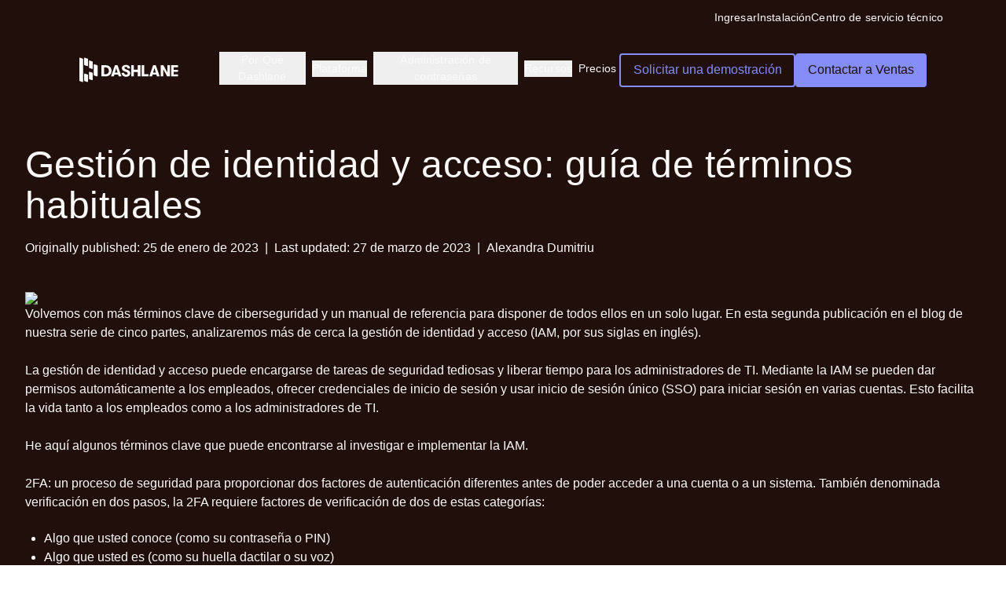

--- FILE ---
content_type: text/html; charset=utf-8
request_url: https://www.dashlane.com/es/blog/gestion-de-identidad-y-acceso-guia-de-terminos-habituales
body_size: 39937
content:
<!DOCTYPE html><html class="scroll-pt-[132px] scroll-smooth" data-mode="dark" lang="es"><head><meta charSet="utf-8"/><meta name="viewport" content="width=device-width"/><link rel="preconnect" href="https://dev.visualwebsiteoptimizer.com"/><title>Gestión de identidad y acceso: guía de términos habituales | Dashlane</title><meta property="og:locale" content="en_US"/><meta property="og:type" content="article"/><meta property="og:title" content="Gestión de identidad y acceso: guía de términos habituales | Dashlane"/><meta property="og:description" content="Volvemos con más términos clave de ciberseguridad y un manual de referencia para disponer de todos ellos en un solo lugar. En esta segunda publicación en el blog de nuestra serie de cinco partes, analizaremos más de cerca la gestión de identidad y acceso (IAM, por sus siglas en inglés). La gestión de identidad y […]"/><meta property="og:url" content="https://www.dashlane.com/es/blog/gestion-de-identidad-y-acceso-guia-de-terminos-habituales/"/><meta property="og:site_name" content="Dashlane"/><meta property="article:publisher" content="https://www.facebook.com/GetDashlane/"/><meta property="article:published_time" content="2023-01-25T11:59:20+00:00"/><meta property="article:modified_time" content="2023-03-27T19:52:18+00:00"/><meta property="og:image" content="https://www.dashlane.com/uploads/2023/01/Blog_Header_Identity_Access_Management_Common_Terms_1600x900.jpg"/><meta name="author" content="Alexandra Dumitriu"/><meta name="twitter:card" content="summary_large_image"/><meta name="twitter:creator" content="@dashlane"/><meta name="twitter:site" content="@dashlane"/><meta name="twitter:label1" content="Written by"/><meta name="twitter:data1" content="Alexandra Dumitriu"/><link rel="alternate" hrefLang="es" href="https://www.dashlane.com/es/blog/gestion-de-identidad-y-acceso-guia-de-terminos-habituales/"/><link rel="alternate" hrefLang="de" href="https://www.dashlane.com/de/blog/identitaets-und-zugriffsverwaltung-ihr-leitfaden-fuer-haeufige-begriffe"/><link rel="alternate" hrefLang="en" href="https://www.dashlane.com/blog/iam-common-terms"/><link rel="alternate" hrefLang="fr" href="https://www.dashlane.com/fr/blog/gestion-des-identites-et-des-acces-votre-guide-des-termes-communs"/><link rel="canonical" href="https://www.dashlane.com/es/blog/gestion-de-identidad-y-acceso-guia-de-terminos-habituales"/><meta name="apple-itunes-app" content="app-id=517914548, app-argument=https://www.dashlane.com/es/blog/gestion-de-identidad-y-acceso-guia-de-terminos-habituales"/><meta name="zd-site-verification" content="edx429f1biqfvjh7kz0w"/><meta name="next-head-count" content="25"/><link rel="shortcut icon" type="image/png" href="/dashlane-favicon.png"/><link rel="preload" href="/fonts/SaansLight.woff2" as="font" type="font/woff2" crossorigin="anonymous"/><link rel="preload" href="/fonts/SaansRegular.woff2" as="font" type="font/woff2" crossorigin="anonymous"/><link href="/fonts/SaansMedium.woff2" type="font/woff2" crossorigin="anonymous"/><link href="/fonts/SaansBold.woff2" type="font/woff2" crossorigin="anonymous"/><link href="/fonts/SaansHeavy.woff2" type="font/woff2" crossorigin="anonymous"/><link rel="preconnect" href="https://dev.visualwebsiteoptimizer.com"/><link rel="preload" href="/_next/static/css/9c57771d1e8ef99b.css" as="style"/><link rel="stylesheet" href="/_next/static/css/9c57771d1e8ef99b.css" data-n-g=""/><noscript data-n-css=""></noscript><script defer="" nomodule="" src="/_next/static/chunks/polyfills-c67a75d1b6f99dc8.js"></script><script src="/_next/static/chunks/webpack-8b6000695f02a9d3.js" defer=""></script><script src="/_next/static/chunks/framework-5e1bfd04a9e63154.js" defer=""></script><script src="/_next/static/chunks/main-289b06f234e06353.js" defer=""></script><script src="/_next/static/chunks/pages/_app-0389ffd7a7d32676.js" defer=""></script><script src="/_next/static/chunks/pages/%5B...wordpressNode%5D-61476dae28356079.js" defer=""></script><script src="/_next/static/SqMTcbh-UCnd-0ncqUiS2/_buildManifest.js" defer=""></script><script src="/_next/static/SqMTcbh-UCnd-0ncqUiS2/_ssgManifest.js" defer=""></script><style data-href="https://fonts.googleapis.com/css2?family=Public+Sans:wght@400;600;700&display=swap">@font-face{font-family:'Public Sans';font-style:normal;font-weight:400;font-display:swap;src:url(https://fonts.gstatic.com/l/font?kit=ijwGs572Xtc6ZYQws9YVwllKVG8qX1oyOymuFpm5wA&skey=d896b51311bb3f4e&v=v21) format('woff')}@font-face{font-family:'Public Sans';font-style:normal;font-weight:600;font-display:swap;src:url(https://fonts.gstatic.com/l/font?kit=ijwGs572Xtc6ZYQws9YVwllKVG8qX1oyOymuyJ65wA&skey=d896b51311bb3f4e&v=v21) format('woff')}@font-face{font-family:'Public Sans';font-style:normal;font-weight:700;font-display:swap;src:url(https://fonts.gstatic.com/l/font?kit=ijwGs572Xtc6ZYQws9YVwllKVG8qX1oyOymu8Z65wA&skey=d896b51311bb3f4e&v=v21) format('woff')}@font-face{font-family:'Public Sans';font-style:normal;font-weight:400;font-display:swap;src:url(https://fonts.gstatic.com/s/publicsans/v21/ijwRs572Xtc6ZYQws9YVwnNJfJ7QwOk1Fig.woff2) format('woff2');unicode-range:U+0102-0103,U+0110-0111,U+0128-0129,U+0168-0169,U+01A0-01A1,U+01AF-01B0,U+0300-0301,U+0303-0304,U+0308-0309,U+0323,U+0329,U+1EA0-1EF9,U+20AB}@font-face{font-family:'Public Sans';font-style:normal;font-weight:400;font-display:swap;src:url(https://fonts.gstatic.com/s/publicsans/v21/ijwRs572Xtc6ZYQws9YVwnNIfJ7QwOk1Fig.woff2) format('woff2');unicode-range:U+0100-02BA,U+02BD-02C5,U+02C7-02CC,U+02CE-02D7,U+02DD-02FF,U+0304,U+0308,U+0329,U+1D00-1DBF,U+1E00-1E9F,U+1EF2-1EFF,U+2020,U+20A0-20AB,U+20AD-20C0,U+2113,U+2C60-2C7F,U+A720-A7FF}@font-face{font-family:'Public Sans';font-style:normal;font-weight:400;font-display:swap;src:url(https://fonts.gstatic.com/s/publicsans/v21/ijwRs572Xtc6ZYQws9YVwnNGfJ7QwOk1.woff2) format('woff2');unicode-range:U+0000-00FF,U+0131,U+0152-0153,U+02BB-02BC,U+02C6,U+02DA,U+02DC,U+0304,U+0308,U+0329,U+2000-206F,U+20AC,U+2122,U+2191,U+2193,U+2212,U+2215,U+FEFF,U+FFFD}@font-face{font-family:'Public Sans';font-style:normal;font-weight:600;font-display:swap;src:url(https://fonts.gstatic.com/s/publicsans/v21/ijwRs572Xtc6ZYQws9YVwnNJfJ7QwOk1Fig.woff2) format('woff2');unicode-range:U+0102-0103,U+0110-0111,U+0128-0129,U+0168-0169,U+01A0-01A1,U+01AF-01B0,U+0300-0301,U+0303-0304,U+0308-0309,U+0323,U+0329,U+1EA0-1EF9,U+20AB}@font-face{font-family:'Public Sans';font-style:normal;font-weight:600;font-display:swap;src:url(https://fonts.gstatic.com/s/publicsans/v21/ijwRs572Xtc6ZYQws9YVwnNIfJ7QwOk1Fig.woff2) format('woff2');unicode-range:U+0100-02BA,U+02BD-02C5,U+02C7-02CC,U+02CE-02D7,U+02DD-02FF,U+0304,U+0308,U+0329,U+1D00-1DBF,U+1E00-1E9F,U+1EF2-1EFF,U+2020,U+20A0-20AB,U+20AD-20C0,U+2113,U+2C60-2C7F,U+A720-A7FF}@font-face{font-family:'Public Sans';font-style:normal;font-weight:600;font-display:swap;src:url(https://fonts.gstatic.com/s/publicsans/v21/ijwRs572Xtc6ZYQws9YVwnNGfJ7QwOk1.woff2) format('woff2');unicode-range:U+0000-00FF,U+0131,U+0152-0153,U+02BB-02BC,U+02C6,U+02DA,U+02DC,U+0304,U+0308,U+0329,U+2000-206F,U+20AC,U+2122,U+2191,U+2193,U+2212,U+2215,U+FEFF,U+FFFD}@font-face{font-family:'Public Sans';font-style:normal;font-weight:700;font-display:swap;src:url(https://fonts.gstatic.com/s/publicsans/v21/ijwRs572Xtc6ZYQws9YVwnNJfJ7QwOk1Fig.woff2) format('woff2');unicode-range:U+0102-0103,U+0110-0111,U+0128-0129,U+0168-0169,U+01A0-01A1,U+01AF-01B0,U+0300-0301,U+0303-0304,U+0308-0309,U+0323,U+0329,U+1EA0-1EF9,U+20AB}@font-face{font-family:'Public Sans';font-style:normal;font-weight:700;font-display:swap;src:url(https://fonts.gstatic.com/s/publicsans/v21/ijwRs572Xtc6ZYQws9YVwnNIfJ7QwOk1Fig.woff2) format('woff2');unicode-range:U+0100-02BA,U+02BD-02C5,U+02C7-02CC,U+02CE-02D7,U+02DD-02FF,U+0304,U+0308,U+0329,U+1D00-1DBF,U+1E00-1E9F,U+1EF2-1EFF,U+2020,U+20A0-20AB,U+20AD-20C0,U+2113,U+2C60-2C7F,U+A720-A7FF}@font-face{font-family:'Public Sans';font-style:normal;font-weight:700;font-display:swap;src:url(https://fonts.gstatic.com/s/publicsans/v21/ijwRs572Xtc6ZYQws9YVwnNGfJ7QwOk1.woff2) format('woff2');unicode-range:U+0000-00FF,U+0131,U+0152-0153,U+02BB-02BC,U+02C6,U+02DA,U+02DC,U+0304,U+0308,U+0329,U+2000-206F,U+20AC,U+2122,U+2191,U+2193,U+2212,U+2215,U+FEFF,U+FFFD}</style></head><body><div id="__next"><div data-mode="dark"><header class="text-wk-primary-text bg-wk-primary-background pb-wk-space-80 md:pb-wk-space-120 xl:bg-wk-primary-background"><div class="fixed top-0 left-0 right-0 z-40"><div class="hidden xl:flex flex-col xl:flex-row w-full justify-end items-center gap-wk-space-24 xl:px-wk-space-80 xl:pt-wk-space-12 transition-opacity duration-300"><div class="wk-text-sm text-wk-primary-text hover:text-wk-primary-link cursor-pointer mr-auto xl:mr-0"></div><div class="wk-text-sm text-wk-primary-text hover:text-wk-primary-link cursor-pointer mr-auto xl:mr-0"><a href="https://universal.dashlane.com/" class="wk-text-sm text-wk-primary-text hover:text-wk-primary-link cursor-pointer mr-auto xl:mr-0">Ingresar</a></div><div class="wk-text-sm text-wk-primary-text hover:text-wk-primary-link cursor-pointer mr-auto xl:mr-0"><a href="https://www.dashlane.com/es/download" class="wk-text-sm text-wk-primary-text hover:text-wk-primary-link cursor-pointer mr-auto xl:mr-0">Instalación</a></div><div class="wk-text-sm text-wk-primary-text hover:text-wk-primary-link cursor-pointer mr-auto xl:mr-0"><a href="https://support.dashlane.com/hc" class="wk-text-sm text-wk-primary-text hover:text-wk-primary-link cursor-pointer mr-auto xl:mr-0">Centro de servicio técnico</a></div></div><div class="px-wk-space-20 xl:px-wk-space-80 xl:pt-wk-space-16 py-wk-space-16 xl:py-wk-space-32"><div class="relative duration-300 w-full rounded-wk-radius-sm transition-[padding,background-color] duration-300 xl:border  hover:xl:border-wk-secondary-ui hover:xl:bg-wk-primary-nav-background  hover:xl:backdrop-blur-sm xl:px-wk-space-20 xl:py-wk-space-16 xl:border-transparent"><div class="flex w-full"><a class="mr-3 inline-flex items-center focus:outline-1 focus:outline-blue-8 md:mr-12" href="/es"><svg width="126" height="32" viewBox="0 0 126 32" fill="none" xmlns="http://www.w3.org/2000/svg" class="text-wk-primary-text"><path d="M40.0665 13.611C39.4692 12.5295 38.6079 11.6659 37.4826 11.0203C36.3573 10.3748 35.0374 10.0508 33.5241 10.0508H28.0229V24.3309H33.5241C35.0374 24.3309 36.3573 24.0117 37.4826 23.3721C38.6079 22.7325 39.4692 21.8689 40.0665 20.7814C40.6638 19.694 40.9619 18.4969 40.9619 17.1915C40.9619 15.886 40.6626 14.6925 40.0665 13.611ZM37.0033 19.3533C36.6834 20.0203 36.2016 20.5539 35.5556 20.9553C34.9097 21.3567 34.1287 21.5568 33.2114 21.5568H31.3988V12.8261H33.2114C34.1287 12.8261 34.9097 13.0274 35.5556 13.4276C36.2016 13.829 36.6846 14.3626 37.0033 15.0284C37.3232 15.6954 37.4826 16.416 37.4826 17.1915C37.4826 17.9669 37.3232 18.6875 37.0033 19.3533Z" fill="currentColor"></path><path d="M61.8607 16.3159L59.4434 15.3773C58.7208 15.0915 58.2075 14.8092 57.9021 14.5304C57.5968 14.2517 57.4435 13.9146 57.4435 13.5204C57.4435 13.0856 57.5992 12.7426 57.9118 12.4901C58.2245 12.2388 58.6515 12.1125 59.1928 12.1125C59.8461 12.1125 60.3461 12.2888 60.6928 12.6425C61.0395 12.9963 61.2135 13.5061 61.2135 14.1731H64.5893C64.5893 13.2619 64.3667 12.4663 63.9227 11.7861C63.4774 11.106 62.8533 10.5795 62.048 10.2055C61.2427 9.83153 60.3108 9.64453 59.2561 9.64453C58.2014 9.64453 57.3011 9.81843 56.5165 10.165C55.7318 10.5117 55.1272 11.0012 54.7039 11.6337C54.2805 12.2662 54.0689 12.9975 54.0689 13.8265C54.0689 14.752 54.3195 15.5441 54.8194 16.2028C55.3194 16.8626 56.0554 17.3688 57.0274 17.7226L59.6527 18.7219C60.3193 18.9804 60.7816 19.2425 61.0383 19.5081C61.295 19.7737 61.4239 20.1239 61.4239 20.5586C61.4239 21.0625 61.2536 21.4496 60.913 21.7211C60.5724 21.9927 60.0894 22.1297 59.4653 22.1297C58.7293 22.1297 58.1491 21.9117 57.7257 21.477C57.3024 21.0422 57.0907 20.4359 57.0907 19.6617H53.7148C53.7148 21.2661 54.2221 22.5144 55.2355 23.4054C56.2489 24.2963 57.6527 24.7418 59.4447 24.7418C60.514 24.7418 61.4519 24.5619 62.2572 24.201C63.0626 23.8413 63.6879 23.3267 64.1319 22.6609C64.5759 21.9951 64.7986 21.2197 64.7986 20.3347C64.7986 19.3687 64.5589 18.5528 64.0796 17.887C63.6003 17.2211 62.8606 16.6971 61.8607 16.3159Z" fill="currentColor"></path><path d="M74.3358 15.826H69.2933V10.0527H65.9175V24.3329H69.2933V18.6608H74.3358V24.3329H77.7116V10.0527H74.3358V15.826Z" fill="currentColor"></path><path d="M82.5863 10.0527H79.2117V24.3329H88.0047V21.3956H82.5863V10.0527Z" fill="currentColor"></path><path d="M111.924 19.2933L106.86 10.0527H103.402V24.3329H106.63V15.0911L111.694 24.3329H115.153V10.0527H111.924V19.2933Z" fill="currentColor"></path><path d="M125.55 12.7041V10.0527H116.633V24.3329H125.55V21.6803H120.008V18.5394H125.55V15.9475H120.008V12.7041H125.55Z" fill="currentColor"></path><path d="M45.1918 10.0527L40.2539 24.3329H43.8171L44.4752 22.0555H49.3267L49.9848 24.3329H53.548L48.5883 10.0527H45.1918ZM45.2234 19.4648L46.8998 13.663L48.5761 19.4648H45.2222H45.2234Z" fill="currentColor"></path><path d="M93.8378 10.0527L88.8999 24.3329H92.4631L93.1212 22.0555H97.9727L98.6308 24.3329H102.194L97.2343 10.0527H93.8378ZM93.8694 19.4648L95.5457 13.663L97.2221 19.4648H93.8682H93.8694Z" fill="currentColor"></path><path d="M10.9597 22.4773C10.9597 22.2883 10.7667 22.0994 10.4958 22.0237L7.24875 20.8516C6.70442 20.6245 6.08887 20.8892 6.08887 21.2684V29.7723C6.08887 29.9619 6.28187 30.189 6.47488 30.2647L9.79987 31.4367C10.3028 31.6257 10.9597 31.361 10.9597 30.9443V22.4779V22.4773Z" fill="currentColor"></path><path d="M17.0479 20.0935C17.0479 19.9046 16.8549 19.7156 16.5839 19.6399L13.3369 18.4679C12.7926 18.2407 12.177 18.5054 12.177 18.8846V27.3885C12.177 27.5781 12.37 27.8052 12.563 27.8809L15.888 29.0529C16.3909 29.2419 17.0479 28.9772 17.0479 28.5605V20.0941V20.0935Z" fill="currentColor"></path><path d="M10.9597 2.20975C10.9597 2.02077 10.7667 1.83179 10.4958 1.75608L7.24875 0.584071C6.70442 0.356942 6.08887 0.621628 6.08887 1.00077V9.50471C6.08887 9.69428 6.28187 9.92141 6.47488 9.99712L9.79987 11.1691C10.3028 11.3581 10.9597 11.0934 10.9597 10.6767V2.20975Z" fill="currentColor"></path><path d="M17.0479 5.78689C17.0479 5.59792 16.8549 5.40894 16.5839 5.33323L13.3369 4.16122C12.7926 3.93409 12.177 4.19878 12.177 4.57792V13.0819C12.177 13.2714 12.37 13.4986 12.563 13.5743L15.888 14.7463C16.3909 14.9353 17.0479 14.6706 17.0479 14.2539V5.78689Z" fill="currentColor"></path><path d="M23.1368 10.5564C23.1368 10.3674 22.9437 10.1785 22.6728 10.1028L19.4258 8.93075C18.8814 8.70362 18.2659 8.96831 18.2659 9.34745V22.6205C18.2659 22.8101 18.4589 23.0372 18.6519 23.1129L21.9769 24.2849C22.4798 24.4739 23.1368 24.2092 23.1368 23.7925V10.5564Z" fill="currentColor"></path><path d="M4.87088 2.21034C4.87088 2.02137 4.67787 1.83179 4.40693 1.75608L1.15988 0.584071C0.618601 0.356942 0 0.621628 0 1.00077V29.7741C0 29.963 0.193007 30.1902 0.386625 30.2659L3.711 31.4379C4.21392 31.6269 4.87088 31.3622 4.87088 30.9455V2.21034Z" fill="currentColor"></path></svg></a><nav role="navigation" class="hidden flex-1 items-center xl:flex"><ul class="flex h-full w-full items-center justify-start gap-wk-space-40"><li class="md:wk-text-sm flex flex-col px-1 cursor-pointer border-b-2 border-transparent [&amp;&gt;span]:hover:w-full"><div class="relative" data-headlessui-state=""><button class="inline-flex items-center focus:outline-none" id="headlessui-menu-button-:R15jkd6:" type="button" aria-haspopup="menu" aria-expanded="false" data-headlessui-state="">Por Qué Dashlane</button></div><span class="duration-250 h-[2px] w-0 bg-wk-indigo-100 transition-all ease-out"></span></li><li class="md:wk-text-sm flex flex-col px-1 cursor-pointer border-b-2 border-transparent [&amp;&gt;span]:hover:w-full"><div class="relative" data-headlessui-state=""><button class="inline-flex items-center focus:outline-none" id="headlessui-menu-button-:R19jkd6:" type="button" aria-haspopup="menu" aria-expanded="false" data-headlessui-state="">Plataforma</button></div><span class="duration-250 h-[2px] w-0 bg-wk-indigo-100 transition-all ease-out"></span></li><li class="md:wk-text-sm flex flex-col px-1 cursor-pointer border-b-2 border-transparent [&amp;&gt;span]:hover:w-full"><div class="relative" data-headlessui-state=""><button class="inline-flex items-center focus:outline-none" id="headlessui-menu-button-:R1djkd6:" type="button" aria-haspopup="menu" aria-expanded="false" data-headlessui-state="">Administración de contraseñas</button></div><span class="duration-250 h-[2px] w-0 bg-wk-indigo-100 transition-all ease-out"></span></li><li class="md:wk-text-sm flex flex-col px-1 cursor-pointer border-b-2 border-transparent [&amp;&gt;span]:hover:w-full"><div class="relative" data-headlessui-state=""><button class="inline-flex items-center focus:outline-none" id="headlessui-menu-button-:R1hjkd6:" type="button" aria-haspopup="menu" aria-expanded="false" data-headlessui-state="">Recursos</button></div><span class="duration-250 h-[2px] w-0 bg-wk-indigo-100 transition-all ease-out"></span></li><li class="md:wk-text-sm flex flex-col px-1 cursor-pointer border-b-2 border-transparent [&amp;&gt;span]:hover:w-full"><a target="_self" data-item="" href="https://www.dashlane.com/es/pricing">Precios</a><span class="duration-250 h-[2px] w-0 bg-wk-indigo-100 transition-all ease-out"></span></li></ul></nav><div class="ms-auto flex grow items-center justify-end space-x-2 xl:grow-0"><div class="flex flex-col justify-end md:flex md:flex-row gap-4"><a target="_self" rel="" class="hover:no-underline font-medium transition-colors duration-150 flex gap-wk-spacing-xs items-center justify-center px-wk-spacing-base py-wk-spacing-sm rounded-wk-radius-xs bg-transparent border-[1.5px] border-wk-indigo-secondary-border hover:border-wk-indigo-secondary-hover-border hover:bg-wk-indigo-secondary-hover-color active:border-wk-indigo-secondary-active-border text-wk-indigo-secondary-text hover:text-wk-indigo-secondary-hover-text active:text-wk-indigo-secondary-active-text hidden xl:flex" data-item="" href="https://www.dashlane.com/es/business-password-manager/request-demo"><span class="inline-block" data-item="">Solicitar una demostración</span></a><a target="_self" rel="" class="hover:no-underline font-medium transition-colors duration-150 flex gap-wk-spacing-xs items-center justify-center px-wk-spacing-base py-wk-spacing-sm rounded-wk-radius-xs bg-wk-primary-button-bg-color text-wk-night-owl hover:bg-wk-primary-button-hover-bg-color active:bg-wk-primary-button-hover-bg-color hidden xl:flex" data-item="" href="https://www.dashlane.com/es/business-password-manager/enterprise"><span class="inline-block" data-item="">Contactar a Ventas</span></a></div><nav role="navigation" class="flex items-center xl:hidden"><div class="z-50 xl:hidden"><div data-headlessui-state=""><div><button data-cy="mobile-menu-button" class="inline-flex items-center justify-center text-wk-primary-text hover:text-wk-primary-emphasized-text-v1" id="headlessui-menu-button-:Rqrkd6:" type="button" aria-haspopup="menu" aria-expanded="false" data-headlessui-state=""><span class="sr-only">Open menu</span><svg xmlns="http://www.w3.org/2000/svg" viewBox="0 0 20 20" fill="currentColor" aria-hidden="true" data-slot="icon" width="24" height="24"><path fill-rule="evenodd" d="M2 4.75A.75.75 0 0 1 2.75 4h14.5a.75.75 0 0 1 0 1.5H2.75A.75.75 0 0 1 2 4.75ZM2 10a.75.75 0 0 1 .75-.75h14.5a.75.75 0 0 1 0 1.5H2.75A.75.75 0 0 1 2 10Zm0 5.25a.75.75 0 0 1 .75-.75h14.5a.75.75 0 0 1 0 1.5H2.75a.75.75 0 0 1-.75-.75Z" clip-rule="evenodd"></path></svg></button></div></div></div></nav></div></div><div class="opacity-0 w-full flex justify-center items-start transition-all duration-500 ease-in-out" style="display:block"><div data-headlessui-state=""><div class="h-full w-full"><ul id="headlessui-menu-items-:R5kd6:" role="menu" tabindex="0" data-headlessui-state=""><div class="flex w-full justify-center gap-wk-space-56"></div></ul></div></div></div></div></div></div></header></div><main id="main-content" tabindex="-1" class="flex flex-col bg-wk-primary-background"><article class="mx-auto flex w-full max-w-7xl flex-col px-4 md:px-8 bg-wk-primary-background"><div class="mb-4 mt-8 md:mb-8 md:mt-16"><h1 class="wk-h3">Gestión de identidad y acceso: guía de términos habituales</h1><div class="mt-4"><span class="mr-1 inline-block">Originally published:</span><time dateTime="2023-01-25T06:59:20">25 de enero de 2023</time><span class="mx-2 inline-block">|</span><span class="mr-1 inline-block">Last updated:</span><time dateTime="2023-03-27T15:52:18">27 de marzo de 2023</time><span class="mx-2 inline-block">|</span><span><a href="/es/blog/author/alexandrad">Alexandra Dumitriu</a></span></div></div><p class="my-3 max-w-7xl"><img src="https://ripleyprd.wpenginepowered.com/wp-content/uploads/2023/01/Blog_Header_Identity_Access_Management_Common_Terms_1600x900.jpg"/>Volvemos con más términos clave de ciberseguridad y un manual de referencia para disponer de todos ellos en un solo lugar. En esta segunda publicación en el blog de nuestra serie de cinco partes, analizaremos más de cerca la gestión de identidad y acceso (IAM, por sus siglas en inglés).</p><p class="my-3 max-w-7xl">La gestión de identidad y acceso puede encargarse de tareas de seguridad tediosas y liberar tiempo para los administradores de TI. Mediante la IAM se pueden dar permisos automáticamente a los empleados, ofrecer credenciales de inicio de sesión y usar inicio de sesión único (SSO) para iniciar sesión en varias cuentas. Esto facilita la vida tanto a los empleados como a los administradores de TI.</p><p class="my-3 max-w-7xl">He aquí algunos términos clave que puede encontrarse al investigar e implementar la IAM.</p><p class="my-3 max-w-7xl"><strong>2FA: </strong>un proceso de seguridad para proporcionar <a href="https://faust-cms.vercel.app/blog/es/una-guia-de-la-autenticacion-de-dos-factores-para-principiantes/">dos factores de autenticación diferentes</a> antes de poder acceder a una cuenta o a un sistema. También denominada verificación en dos pasos, la 2FA requiere factores de verificación de dos de estas categorías:</p><div class="my-3 pl-6 text-base"><ul class="list-disc space-y-1"><li>Algo que usted conoce (como su contraseña o PIN)</li><li>Algo que usted es (como su huella dactilar o su voz)</li><li>Algo que usted posee (como un smartphone o un llavero)</li></ul></div><figure class="my-6"><img alt="Gráfico de tres columnas con un icono de teléfono en la izquierda con un texto que dice: &#x27;&#x27;algo que se sabe, como una contraseña, un PIN, o la respuesta a una pregunta de seguridad&#x27;&#x27;. Hay un icono de la huella dactilar en medio que dice: &#x27;&#x27;algo biométrico, como la voz, los patrones del habla, la exploración facial o la huella dactilar de un usuario&#x27;&#x27;. Hay un icono de ordenador a la derecha que dice: &#x27;&#x27;algo que se posee, como un llavero, una tarjeta de ID o un dispositivo que genera un código válido para una sola vez&#x27;&#x27;." id="30365" loading="lazy" width="1024" height="576" decoding="async" data-nimg="1" class="" style="color:transparent" sizes="(max-width: 768px) 100vw, (max-width: 1200px) 80vw, 1024px" srcSet="/_next/image?url=https%3A%2F%2Fripleyprd.wpenginepowered.com%2Fwp-content%2Fuploads%2F2023%2F01%2FA-Beginners-Guide-to-2-Factor-Authentication_inline-graphics_3-types-of-factors-1024x355.jpg&amp;w=640&amp;q=90 640w, /_next/image?url=https%3A%2F%2Fripleyprd.wpenginepowered.com%2Fwp-content%2Fuploads%2F2023%2F01%2FA-Beginners-Guide-to-2-Factor-Authentication_inline-graphics_3-types-of-factors-1024x355.jpg&amp;w=750&amp;q=90 750w, /_next/image?url=https%3A%2F%2Fripleyprd.wpenginepowered.com%2Fwp-content%2Fuploads%2F2023%2F01%2FA-Beginners-Guide-to-2-Factor-Authentication_inline-graphics_3-types-of-factors-1024x355.jpg&amp;w=828&amp;q=90 828w, /_next/image?url=https%3A%2F%2Fripleyprd.wpenginepowered.com%2Fwp-content%2Fuploads%2F2023%2F01%2FA-Beginners-Guide-to-2-Factor-Authentication_inline-graphics_3-types-of-factors-1024x355.jpg&amp;w=1080&amp;q=90 1080w, /_next/image?url=https%3A%2F%2Fripleyprd.wpenginepowered.com%2Fwp-content%2Fuploads%2F2023%2F01%2FA-Beginners-Guide-to-2-Factor-Authentication_inline-graphics_3-types-of-factors-1024x355.jpg&amp;w=1200&amp;q=90 1200w, /_next/image?url=https%3A%2F%2Fripleyprd.wpenginepowered.com%2Fwp-content%2Fuploads%2F2023%2F01%2FA-Beginners-Guide-to-2-Factor-Authentication_inline-graphics_3-types-of-factors-1024x355.jpg&amp;w=1920&amp;q=90 1920w, /_next/image?url=https%3A%2F%2Fripleyprd.wpenginepowered.com%2Fwp-content%2Fuploads%2F2023%2F01%2FA-Beginners-Guide-to-2-Factor-Authentication_inline-graphics_3-types-of-factors-1024x355.jpg&amp;w=2048&amp;q=90 2048w, /_next/image?url=https%3A%2F%2Fripleyprd.wpenginepowered.com%2Fwp-content%2Fuploads%2F2023%2F01%2FA-Beginners-Guide-to-2-Factor-Authentication_inline-graphics_3-types-of-factors-1024x355.jpg&amp;w=3840&amp;q=90 3840w" src="/_next/image?url=https%3A%2F%2Fripleyprd.wpenginepowered.com%2Fwp-content%2Fuploads%2F2023%2F01%2FA-Beginners-Guide-to-2-Factor-Authentication_inline-graphics_3-types-of-factors-1024x355.jpg&amp;w=3840&amp;q=90"/></figure><p class="my-3 max-w-7xl"><strong>IAM (gestión de identidad y acceso): </strong>un conjunto de tecnologías, políticas y procesos que ayuda a que su organización gestione de forma central los roles y la actividad de los usuarios y haga cumplir políticas de seguridad. Las soluciones de IAM tienen cuatro objetivos principales: autenticación, autorización, administración de usuarios y repositorio central de usuarios.</p><p class="my-3 px-8 py-6 max-w-7xl" style="background-color:rgba(63, 87, 160, 0.3)"><em>¿Busca más información sobre la IAM? Consulte nuestro libro blanco <a href="https://go.dashlane.com/Identity-and-Access-Management-101_v2.html?utm_source=website&amp;utm_medium=blog&amp;utm_campaign=IAM101WP">Gestión de identidad y acceso para principiantes</a> para obtener una descripción general. </em></p><div style="height:15px" aria-hidden="true"></div><p class="my-3 max-w-7xl"><strong>MFA (autenticación multifactor): </strong>un proceso de seguridad, similar a la 2FA, que requiere al menos dos factores de autenticación para conceder acceso. A menudo la MFA y la 2FA se usan de forma intercambiable; la principal diferencia entre ellas es que la MFA puede tener tres o más pasos de verificación.</p><figure class="my-6"><img alt="Gráfico de un icono que representa la autenticación multifactor junto a una cita de Businesswire, que dice «El mercado global de la MFA se valora en 12 900 millones de dólares y se espera que aumente a 26 700 millones de dólares para 2027»." id="30370" loading="lazy" width="768" height="338" decoding="async" data-nimg="1" class="mx-auto" style="color:transparent" sizes="(max-width: 768px) 100vw, (max-width: 1200px) 80vw, 1024px" srcSet="/_next/image?url=https%3A%2F%2Fripleyprd.wpenginepowered.com%2Fwp-content%2Fuploads%2F2023%2F01%2FA-Complete-Guide-to-Multi-Factor-Authentication_inline-graphics_The-Future-of-MFA-1024x451.png&amp;w=640&amp;q=90 640w, /_next/image?url=https%3A%2F%2Fripleyprd.wpenginepowered.com%2Fwp-content%2Fuploads%2F2023%2F01%2FA-Complete-Guide-to-Multi-Factor-Authentication_inline-graphics_The-Future-of-MFA-1024x451.png&amp;w=750&amp;q=90 750w, /_next/image?url=https%3A%2F%2Fripleyprd.wpenginepowered.com%2Fwp-content%2Fuploads%2F2023%2F01%2FA-Complete-Guide-to-Multi-Factor-Authentication_inline-graphics_The-Future-of-MFA-1024x451.png&amp;w=828&amp;q=90 828w, /_next/image?url=https%3A%2F%2Fripleyprd.wpenginepowered.com%2Fwp-content%2Fuploads%2F2023%2F01%2FA-Complete-Guide-to-Multi-Factor-Authentication_inline-graphics_The-Future-of-MFA-1024x451.png&amp;w=1080&amp;q=90 1080w, /_next/image?url=https%3A%2F%2Fripleyprd.wpenginepowered.com%2Fwp-content%2Fuploads%2F2023%2F01%2FA-Complete-Guide-to-Multi-Factor-Authentication_inline-graphics_The-Future-of-MFA-1024x451.png&amp;w=1200&amp;q=90 1200w, /_next/image?url=https%3A%2F%2Fripleyprd.wpenginepowered.com%2Fwp-content%2Fuploads%2F2023%2F01%2FA-Complete-Guide-to-Multi-Factor-Authentication_inline-graphics_The-Future-of-MFA-1024x451.png&amp;w=1920&amp;q=90 1920w, /_next/image?url=https%3A%2F%2Fripleyprd.wpenginepowered.com%2Fwp-content%2Fuploads%2F2023%2F01%2FA-Complete-Guide-to-Multi-Factor-Authentication_inline-graphics_The-Future-of-MFA-1024x451.png&amp;w=2048&amp;q=90 2048w, /_next/image?url=https%3A%2F%2Fripleyprd.wpenginepowered.com%2Fwp-content%2Fuploads%2F2023%2F01%2FA-Complete-Guide-to-Multi-Factor-Authentication_inline-graphics_The-Future-of-MFA-1024x451.png&amp;w=3840&amp;q=90 3840w" src="/_next/image?url=https%3A%2F%2Fripleyprd.wpenginepowered.com%2Fwp-content%2Fuploads%2F2023%2F01%2FA-Complete-Guide-to-Multi-Factor-Authentication_inline-graphics_The-Future-of-MFA-1024x451.png&amp;w=3840&amp;q=90"/></figure><p class="my-3 max-w-7xl"><strong>SCIM (sistema de gestión de identidad multidominio): </strong>un protocolo estándar abierto que permite que los sistemas o dominios de TI intercambien información de identidad de usuario. El SCIM se suele usar para automatizar el aprovisionamiento de usuarios.</p><p class="my-3 max-w-7xl"><strong>SSL (capa de zócalo seguro): </strong>un protocolo para cifrar información enviada por Internet. Los sitios web suelen usar SSL para cifrar la conexión entre el navegador y el servidor web. </p><p class="my-3 max-w-7xl"><strong>SSO (inicio de sesión único): </strong>un método de autenticación de usuario que permite que sus empleados inicien sesión con un conjunto de credenciales para acceder a varias cuentas. El SSO suele <a href="https://faust-cms.vercel.app/blog/sso-technology-overview-integration-with-dashlane/">integrarse con un administrador de contraseñas</a> y otras herramientas de IAM para simplificar los inicios de sesión.</p><p class="my-3 max-w-7xl"><strong>Token: </strong>un dispositivo físico o digital que es necesario para acceder a un recurso de TI protegido como una aplicación. Los tokens, como un llavero físico o un código digital, suelen usarse para la autenticación de dos factores (2FA) o la autenticación multifactor (MFA).</p><p class="my-3 max-w-7xl">Esperamos que este glosario arroje algo de luz sobre la amplia solución que es la IAM.</p><div class="flex gap-4 px-8 py-4 my-3 flex-nowrap flex-col items-start justify-start w-full mx-auto max-w-7xl word-definition" style="background-color:#ffe5de"><div id="h-para-mas-temas-y-definiciones-clave-asegurese-de-descargar-nuestra-guia-basica-de-terminos-de-ciberseguridad-comunes-y-guardarla-como-referencia" class="mb-2 mt-4 self-start max-w-7xl"><h4 class="wk-h6"><strong>Para más temas y definiciones clave, asegúrese de descargar nuestra <a href="https://go.dashlane.com/Common-Cybersecurity-Terms.html?utm_source=website&amp;utm_medium=blog&amp;utm_campaign=CommonCybersecurityTerms">Guía básica de términos de ciberseguridad comunes</a> y guardarla como referencia.</strong></h4></div></div><div class=""><div class="mx-auto flex flex-col mx-auto w-full max-w-4xl"><div class="grid grid-cols-1 items-center justify-center gap-4 py-16 md:grid-cols-2"><p class="max-w-md wk-h5">Regístrese para recibir noticias y actualizaciones acerca de Dashlane</p><form class="md:mx-auto" novalidate="" data-form-type="newsletter"><div class="wrap flex flex-col gap-2 md:flex-row md:gap-4 lg:max-w-md"><div class="flex-1"><input type="email" data-form-type="email" data-cy="sign-up-input" placeholder="Ingresar el correo electrónico" name="Email" class="text-center md:text-left h-full w-full rounded-wk-radius-xs border border-solid border-wk-primary-ui px-4 py-3 leading-tight focus:outline-none bg-transparent text-wk-primary-text border-wk-primary-ui focus:border-wk-primary-ui"/></div><button data-cy="sign-up-button" type="submit" class="flex items-center justify-center transition-colors duration-150 font-medium text-wk-aquamarine-primary-text px-wk-spacing-base py-wk-spacing-sm rounded-wk-radius-xs bg-wk-aquamarine-primary-bg text-wk-aquamarine-primary-text hover:bg-wk-aquamarine-primary-hover-bg hover:text-wk-aquamarine-primary-hover-text active:bg-wk-aquamarine-primary-active-bg active:text-wk-aquamarine-primary-active-text"><div class="flex items-center justify-center"><span class="false">Enviar</span></div></button></div></form><form id="mktoForm_1947" class="hidden"></form></div></div></div><div class="my-5 flex flex-wrap justify-center"></div><div class="flex w-full flex-col items-center justify-center py-5"><p class="m-2 wk-text-xl font-bold uppercase">Compartir</p><div class="grid grid-cols-4 gap-8"><a class="m-2 wk-text-xl font-bold uppercase" href="https://www.facebook.com/sharer.php?u=https://ripleyprd.wpenginepowered.com/es/blog/gestion-de-identidad-y-acceso-guia-de-terminos-habituales/" target="_blank" rel="noreferrer"><span class="sr-only">Facebook</span><svg class="h-8 w-8" fill="currentColor" width="9" height="16" viewBox="0 0 9 16"><path d="M5.90339 16L5.9034 8.93625H8.18912L8.55002 6.04903H5.9034V4.36482C5.9034 3.52272 6.144 3.04151 7.22671 3.04151H8.67032V0.394898C8.42972 0.394898 7.58761 0.274597 6.62521 0.274597C4.58009 0.274597 3.13648 1.59791 3.13648 4.00392V6.04903H0.730469V8.93625H3.13648L3.13648 16H5.90339Z"></path></svg></a><a class="m-2 wk-text-xl font-bold uppercase" href="https://twitter.com/share?url=https://ripleyprd.wpenginepowered.com/es/blog/gestion-de-identidad-y-acceso-guia-de-terminos-habituales/" target="_blank" rel="noreferrer"><span class="sr-only">X</span><svg class="h-8 w-8" fill="currentColor" viewBox="0 0 20 20"><path fill-rule="evenodd" clip-rule="evenodd" d="M14.1171 3.33331H16.379L11.4374 8.98118L17.2508 16.6666H12.699L9.13385 12.0054L5.05453 16.6666H2.79128L8.07675 10.6256L2.5 3.33331H7.16735L10.3899 7.59383L14.1171 3.33331ZM14.5766 15.3128H13.3232L5.14137 4.61605H6.48632L14.5766 15.3128Z"></path></svg></a><a class="m-2 wk-text-xl font-bold uppercase" href="https://linkedin.com/shareArticle?url=https://ripleyprd.wpenginepowered.com/es/blog/gestion-de-identidad-y-acceso-guia-de-terminos-habituales/&amp;title=Gesti%C3%B3n%20de%20identidad%20y%20acceso%3A%20gu%C3%ADa%20de%20t%C3%A9rminos%20habituales" target="_blank" rel="noreferrer"><span class="sr-only">LinkedIn</span><svg class="h-8 w-8" fill="currentColor" viewBox="0 0 24 24"><path d="M19 0h-14c-2.761 0-5 2.239-5 5v14c0 2.761 2.239 5 5 5h14c2.762 0 5-2.239 5-5v-14c0-2.761-2.238-5-5-5zm-11 19h-3v-11h3v11zm-1.5-12.268c-.966 0-1.75-.79-1.75-1.764s.784-1.764 1.75-1.764 1.75.79 1.75 1.764-.783 1.764-1.75 1.764zm13.5 12.268h-3v-5.604c0-3.368-4-3.113-4 0v5.604h-3v-11h3v1.765c1.396-2.586 7-2.777 7 2.476v6.759z"></path></svg></a><a class="m-2 wk-text-xl font-bold uppercase" href="https://reddit.com/submit?url=https://ripleyprd.wpenginepowered.com/es/blog/gestion-de-identidad-y-acceso-guia-de-terminos-habituales/&amp;title=Gesti%C3%B3n%20de%20identidad%20y%20acceso%3A%20gu%C3%ADa%20de%20t%C3%A9rminos%20habituales" target="_blank" rel="noreferrer"><span class="sr-only">Reddit</span><svg class="h-8 w-8" fill="currentColor" viewBox="0 0 24 24"><title>Reddit</title><path d="M12 0A12 12 0 0 0 0 12a12 12 0 0 0 12 12 12 12 0 0 0 12-12A12 12 0 0 0 12 0zm5.01 4.744c.688 0 1.25.561 1.25 1.249a1.25 1.25 0 0 1-2.498.056l-2.597-.547-.8 3.747c1.824.07 3.48.632 4.674 1.488.308-.309.73-.491 1.207-.491.968 0 1.754.786 1.754 1.754 0 .716-.435 1.333-1.01 1.614a3.111 3.111 0 0 1 .042.52c0 2.694-3.13 4.87-7.004 4.87-3.874 0-7.004-2.176-7.004-4.87 0-.183.015-.366.043-.534A1.748 1.748 0 0 1 4.028 12c0-.968.786-1.754 1.754-1.754.463 0 .898.196 1.207.49 1.207-.883 2.878-1.43 4.744-1.487l.885-4.182a.342.342 0 0 1 .14-.197.35.35 0 0 1 .238-.042l2.906.617a1.214 1.214 0 0 1 1.108-.701zM9.25 12C8.561 12 8 12.562 8 13.25c0 .687.561 1.248 1.25 1.248.687 0 1.248-.561 1.248-1.249 0-.688-.561-1.249-1.249-1.249zm5.5 0c-.687 0-1.248.561-1.248 1.25 0 .687.561 1.248 1.249 1.248.688 0 1.249-.561 1.249-1.249 0-.687-.562-1.249-1.25-1.249zm-5.466 3.99a.327.327 0 0 0-.231.094.33.33 0 0 0 0 .463c.842.842 2.484.913 2.961.913.477 0 2.105-.056 2.961-.913a.361.361 0 0 0 .029-.463.33.33 0 0 0-.464 0c-.547.533-1.684.73-2.512.73-.828 0-1.979-.196-2.512-.73a.326.326 0 0 0-.232-.095z"></path></svg></a></div></div><div class="my-4 flex flex-col rounded-wk-radius-xs border-2 border-solid border-wk-primary-ui bg-wk-primary-background p-12 text-center text-wk-primary-tag-text md:flex-row md:text-left"><a class="flex-none px-6" href="/es/blog/author/alexandrad"><img alt="A picture of the author: Alexandra Dumitriu" loading="lazy" width="96" height="96" decoding="async" data-nimg="1" class="md:mx-none mx-auto mb-4 rounded-full" style="color:transparent" srcSet="/_next/image?url=https%3A%2F%2Fsecure.gravatar.com%2Favatar%2F023ab3c72636a56e5f3f1c88feb4e2767c7c7c4bd4003255b6ef7bfa3547833d%3Fs%3D96%26d%3Dmm%26r%3Dg&amp;w=96&amp;q=75 1x, /_next/image?url=https%3A%2F%2Fsecure.gravatar.com%2Favatar%2F023ab3c72636a56e5f3f1c88feb4e2767c7c7c4bd4003255b6ef7bfa3547833d%3Fs%3D96%26d%3Dmm%26r%3Dg&amp;w=256&amp;q=75 2x" src="/_next/image?url=https%3A%2F%2Fsecure.gravatar.com%2Favatar%2F023ab3c72636a56e5f3f1c88feb4e2767c7c7c4bd4003255b6ef7bfa3547833d%3Fs%3D96%26d%3Dmm%26r%3Dg&amp;w=256&amp;q=75"/></a><div class="px-4"><a class="text-wk-primary-text hover:text-wk-primary-text hover:no-underline wk-h6" href="/es/blog/author/alexandrad">Alexandra Dumitriu<p class="mt-2 wk-text-lg">Alexandra is a savvy localization program and project manager with over 8 years of experience in localization. She has worked in many fields, including medical, gaming, software, and human resources, handling all steps of the localization process and workflow on the client side and the localization agency side. She’s always looking out for efficiency and quality, knows her audiences, and adapts to them. Currently, most of her time is dedicated to ensuring Dashlane is properly adapted to international customers.</p></a><div><a class="mt-3 inline-block font-bold uppercase text-wk-primary-link underline hover:text-wk-primary-link hover:opacity-80" href="/es/blog/author/alexandrad">Leer más</a></div></div></div><aside class="my-12"><h2 class="mb-10 text-center uppercase wk-h5">También le puede gustar</h2><div class="grid gap-x-4 gap-y-12 md:grid-cols-3"><div class="w-full"><a class="text-wk-primary-text hover:text-wk-primary-text hover:no-underline" href="/es/blog/case-study-the-flex"><figure class="mb-4 relative aspect-[824/477]"><img alt="The Flex case study" loading="lazy" decoding="async" data-nimg="fill" class="rounded object-cover" style="position:absolute;height:100%;width:100%;left:0;top:0;right:0;bottom:0;color:transparent" sizes="(max-width: 350px) 33vw (max-width: 768px) 50vw, (max-width: 1200px) 75vw, 100vw" srcSet="/_next/image?url=https%3A%2F%2Fripleyprd.wpenginepowered.com%2Fwp-content%2Fuploads%2F2025%2F09%2FBlog-header_-628x400-%40-2x.png&amp;w=256&amp;q=75 256w, /_next/image?url=https%3A%2F%2Fripleyprd.wpenginepowered.com%2Fwp-content%2Fuploads%2F2025%2F09%2FBlog-header_-628x400-%40-2x.png&amp;w=384&amp;q=75 384w, /_next/image?url=https%3A%2F%2Fripleyprd.wpenginepowered.com%2Fwp-content%2Fuploads%2F2025%2F09%2FBlog-header_-628x400-%40-2x.png&amp;w=640&amp;q=75 640w, /_next/image?url=https%3A%2F%2Fripleyprd.wpenginepowered.com%2Fwp-content%2Fuploads%2F2025%2F09%2FBlog-header_-628x400-%40-2x.png&amp;w=750&amp;q=75 750w, /_next/image?url=https%3A%2F%2Fripleyprd.wpenginepowered.com%2Fwp-content%2Fuploads%2F2025%2F09%2FBlog-header_-628x400-%40-2x.png&amp;w=828&amp;q=75 828w, /_next/image?url=https%3A%2F%2Fripleyprd.wpenginepowered.com%2Fwp-content%2Fuploads%2F2025%2F09%2FBlog-header_-628x400-%40-2x.png&amp;w=1080&amp;q=75 1080w, /_next/image?url=https%3A%2F%2Fripleyprd.wpenginepowered.com%2Fwp-content%2Fuploads%2F2025%2F09%2FBlog-header_-628x400-%40-2x.png&amp;w=1200&amp;q=75 1200w, /_next/image?url=https%3A%2F%2Fripleyprd.wpenginepowered.com%2Fwp-content%2Fuploads%2F2025%2F09%2FBlog-header_-628x400-%40-2x.png&amp;w=1920&amp;q=75 1920w, /_next/image?url=https%3A%2F%2Fripleyprd.wpenginepowered.com%2Fwp-content%2Fuploads%2F2025%2F09%2FBlog-header_-628x400-%40-2x.png&amp;w=2048&amp;q=75 2048w, /_next/image?url=https%3A%2F%2Fripleyprd.wpenginepowered.com%2Fwp-content%2Fuploads%2F2025%2F09%2FBlog-header_-628x400-%40-2x.png&amp;w=3840&amp;q=75 3840w" src="/_next/image?url=https%3A%2F%2Fripleyprd.wpenginepowered.com%2Fwp-content%2Fuploads%2F2025%2F09%2FBlog-header_-628x400-%40-2x.png&amp;w=3840&amp;q=75"/></figure><h3 class="line-clamp-2 text-ellipsis wk-text-xl">Cómo una compañía de administración de propiedades de alto crecimiento optimizó el acceso a través de las fronteras</h3><div class="wk-text-base mt-2 line-clamp-3"><p>Descubra cómo The Flex optimizó el acceso global, aumentó la seguridad y mejoró la eficiencia con Dashlane Business.</p>
</div></a><a class="mt-3 inline-block font-bold uppercase text-wk-primary-link underline hover:text-wk-primary-link hover:opacity-80" href="/es/blog/case-study-the-flex">Leer más</a></div><div class="w-full"><a class="text-wk-primary-text hover:text-wk-primary-text hover:no-underline" href="/es/blog/case-study-owkin"><figure class="mb-4 relative aspect-[824/477]"><img alt="Owkin Case Study" loading="lazy" decoding="async" data-nimg="fill" class="rounded object-cover" style="position:absolute;height:100%;width:100%;left:0;top:0;right:0;bottom:0;color:transparent" sizes="(max-width: 350px) 33vw (max-width: 768px) 50vw, (max-width: 1200px) 75vw, 100vw" srcSet="/_next/image?url=https%3A%2F%2Fripleyprd.wpenginepowered.com%2Fwp-content%2Fuploads%2F2025%2F09%2F628x400.png&amp;w=256&amp;q=75 256w, /_next/image?url=https%3A%2F%2Fripleyprd.wpenginepowered.com%2Fwp-content%2Fuploads%2F2025%2F09%2F628x400.png&amp;w=384&amp;q=75 384w, /_next/image?url=https%3A%2F%2Fripleyprd.wpenginepowered.com%2Fwp-content%2Fuploads%2F2025%2F09%2F628x400.png&amp;w=640&amp;q=75 640w, /_next/image?url=https%3A%2F%2Fripleyprd.wpenginepowered.com%2Fwp-content%2Fuploads%2F2025%2F09%2F628x400.png&amp;w=750&amp;q=75 750w, /_next/image?url=https%3A%2F%2Fripleyprd.wpenginepowered.com%2Fwp-content%2Fuploads%2F2025%2F09%2F628x400.png&amp;w=828&amp;q=75 828w, /_next/image?url=https%3A%2F%2Fripleyprd.wpenginepowered.com%2Fwp-content%2Fuploads%2F2025%2F09%2F628x400.png&amp;w=1080&amp;q=75 1080w, /_next/image?url=https%3A%2F%2Fripleyprd.wpenginepowered.com%2Fwp-content%2Fuploads%2F2025%2F09%2F628x400.png&amp;w=1200&amp;q=75 1200w, /_next/image?url=https%3A%2F%2Fripleyprd.wpenginepowered.com%2Fwp-content%2Fuploads%2F2025%2F09%2F628x400.png&amp;w=1920&amp;q=75 1920w, /_next/image?url=https%3A%2F%2Fripleyprd.wpenginepowered.com%2Fwp-content%2Fuploads%2F2025%2F09%2F628x400.png&amp;w=2048&amp;q=75 2048w, /_next/image?url=https%3A%2F%2Fripleyprd.wpenginepowered.com%2Fwp-content%2Fuploads%2F2025%2F09%2F628x400.png&amp;w=3840&amp;q=75 3840w" src="/_next/image?url=https%3A%2F%2Fripleyprd.wpenginepowered.com%2Fwp-content%2Fuploads%2F2025%2F09%2F628x400.png&amp;w=3840&amp;q=75"/></figure><h3 class="line-clamp-2 text-ellipsis wk-text-xl">Cómo un pionero de la biotecnología de IA fortaleció su base de seguridad con la administración de contraseñas avanzada</h3><div class="wk-text-base mt-2 line-clamp-3"><p>Aprenda cómo el pionero de la biotecnología de IA, Owkin, escaló globalmente mientras fortalecía la seguridad y ahorraba tiempo con Dashlane Omnix.</p>
</div></a><a class="mt-3 inline-block font-bold uppercase text-wk-primary-link underline hover:text-wk-primary-link hover:opacity-80" href="/es/blog/case-study-owkin">Leer más</a></div><div class="w-full"><a class="text-wk-primary-text hover:text-wk-primary-text hover:no-underline" href="/es/blog/case-study-onde"><figure class="mb-4 relative aspect-[824/477]"><img alt="How a Ride-Hailing App Company Scaled Password Security for 100% of Employees" loading="lazy" decoding="async" data-nimg="fill" class="rounded object-cover" style="position:absolute;height:100%;width:100%;left:0;top:0;right:0;bottom:0;color:transparent" sizes="(max-width: 350px) 33vw (max-width: 768px) 50vw, (max-width: 1200px) 75vw, 100vw" srcSet="/_next/image?url=https%3A%2F%2Fripleyprd.wpenginepowered.com%2Fwp-content%2Fuploads%2F2025%2F08%2F1200x628.png&amp;w=256&amp;q=75 256w, /_next/image?url=https%3A%2F%2Fripleyprd.wpenginepowered.com%2Fwp-content%2Fuploads%2F2025%2F08%2F1200x628.png&amp;w=384&amp;q=75 384w, /_next/image?url=https%3A%2F%2Fripleyprd.wpenginepowered.com%2Fwp-content%2Fuploads%2F2025%2F08%2F1200x628.png&amp;w=640&amp;q=75 640w, /_next/image?url=https%3A%2F%2Fripleyprd.wpenginepowered.com%2Fwp-content%2Fuploads%2F2025%2F08%2F1200x628.png&amp;w=750&amp;q=75 750w, /_next/image?url=https%3A%2F%2Fripleyprd.wpenginepowered.com%2Fwp-content%2Fuploads%2F2025%2F08%2F1200x628.png&amp;w=828&amp;q=75 828w, /_next/image?url=https%3A%2F%2Fripleyprd.wpenginepowered.com%2Fwp-content%2Fuploads%2F2025%2F08%2F1200x628.png&amp;w=1080&amp;q=75 1080w, /_next/image?url=https%3A%2F%2Fripleyprd.wpenginepowered.com%2Fwp-content%2Fuploads%2F2025%2F08%2F1200x628.png&amp;w=1200&amp;q=75 1200w, /_next/image?url=https%3A%2F%2Fripleyprd.wpenginepowered.com%2Fwp-content%2Fuploads%2F2025%2F08%2F1200x628.png&amp;w=1920&amp;q=75 1920w, /_next/image?url=https%3A%2F%2Fripleyprd.wpenginepowered.com%2Fwp-content%2Fuploads%2F2025%2F08%2F1200x628.png&amp;w=2048&amp;q=75 2048w, /_next/image?url=https%3A%2F%2Fripleyprd.wpenginepowered.com%2Fwp-content%2Fuploads%2F2025%2F08%2F1200x628.png&amp;w=3840&amp;q=75 3840w" src="/_next/image?url=https%3A%2F%2Fripleyprd.wpenginepowered.com%2Fwp-content%2Fuploads%2F2025%2F08%2F1200x628.png&amp;w=3840&amp;q=75"/></figure><h3 class="line-clamp-2 text-ellipsis wk-text-xl">Cómo una compañía de aplicaciones de transporte bajo demanda escaló la seguridad de las contraseñas al 100 % de sus empleados</h3><div class="wk-text-base mt-2 line-clamp-3"><p>Descubra cómo la plataforma de transporte bajo demanda Onde escaló la seguridad de las contraseñas a nivel mundial con Dashlane, logrando una adopción del 100 % por parte de los empleados.</p>
</div></a><a class="mt-3 inline-block font-bold uppercase text-wk-primary-link underline hover:text-wk-primary-link hover:opacity-80" href="/es/blog/case-study-onde">Leer más</a></div></div></aside></article></main><footer class="bg-wk-primary-background"><div class="mx-auto flex max-w-7xl flex-col px-4 py-8 leading-6 md:px-8 lg:gap-wk-space-20 lg:py-[120px]"><nav role="navigation" aria-label="Footer Navigation - Spanish menu" class="flex w-full bg-wk-primary-background"><ul class="flex w-full flex-col justify-between gap-x-16 pb-10 lg:w-full lg:flex-row"><li><ul><li class=""><button class="wk-caption-lg border-l-0 border-r-0 border-t-0 border-wk-primary-ui uppercase text-wk-primary-emphasized-text-v1 md:mt-wk-space-48 lg:mt-0 lg:border-b-0 lg:pb-wk-space-20 lg:pt-wk-space-40 wk-text-sm py-6 md:py-4 flex w-full items-center text-left border">COMERCIAL<div class="ms-auto lg:hidden [&amp;&gt;svg]:fill-wk-primary-emphasized-text-v1"><svg width="16" height="16" viewBox="0 0 32 32" fill="none" xmlns="http://www.w3.org/2000/svg"><g clip-path="url(#clip0_390_265_add)"><path d="M17.6 2.66669H14.6667V14.6667H2.66666V17.6H14.6667V29.3334H17.6V17.6H29.3333V14.6667H17.6V2.66669Z" fill="text-wk-primary-emphasized-text-v1" fill-opacity="0.92"></path></g><defs><clipPath id="clip0_390_265_add"><rect width="32" height="32" fill="white"></rect></clipPath></defs></svg></div></button><ul class="lg:block hidden"><li><a target="_self" class="wk-text-sm my-3 flex items-center font-medium text-wk-primary-text no-underline transition-all hover:text-grey-3 hover:no-underline" href="https://www.dashlane.com/es/business-password-manager">Funciones</a></li><li><a target="_self" class="wk-text-sm my-3 flex items-center font-medium text-wk-primary-text no-underline transition-all hover:text-grey-3 hover:no-underline" href="https://www.dashlane.com/es/pricing">Precios</a></li><li><a target="_self" class="wk-text-sm my-3 flex items-center font-medium text-wk-primary-text no-underline transition-all hover:text-grey-3 hover:no-underline" href="https://www.dashlane.com/es/business-password-manager/enterprise">Contáctenos</a></li><li><a target="_self" class="wk-text-sm my-3 flex items-center font-medium text-wk-primary-text no-underline transition-all hover:text-grey-3 hover:no-underline" href="https://www.dashlane.com/es/business-password-manager/request-demo">Solicitar una demostración</a></li></ul></li><li class="lg:mt-8"><button class="wk-caption-lg border-l-0 border-r-0 border-t-0 border-wk-primary-ui uppercase text-wk-primary-emphasized-text-v1 md:mt-wk-space-48 lg:mt-0 lg:border-b-0 lg:pb-wk-space-20 lg:pt-wk-space-40 wk-text-sm py-6 md:py-4 flex w-full items-center text-left border">PERSONAL<div class="ms-auto lg:hidden [&amp;&gt;svg]:fill-wk-primary-emphasized-text-v1"><svg width="16" height="16" viewBox="0 0 32 32" fill="none" xmlns="http://www.w3.org/2000/svg"><g clip-path="url(#clip0_390_265_add)"><path d="M17.6 2.66669H14.6667V14.6667H2.66666V17.6H14.6667V29.3334H17.6V17.6H29.3333V14.6667H17.6V2.66669Z" fill="text-wk-primary-emphasized-text-v1" fill-opacity="0.92"></path></g><defs><clipPath id="clip0_390_265_add"><rect width="32" height="32" fill="white"></rect></clipPath></defs></svg></div></button><ul class="lg:block hidden"><li><a target="_self" class="wk-text-sm my-3 flex items-center font-medium text-wk-primary-text no-underline transition-all hover:text-grey-3 hover:no-underline" href="https://www.dashlane.com/es/personal-password-manager">Cómo funciona</a></li><li><a target="_self" class="wk-text-sm my-3 flex items-center font-medium text-wk-primary-text no-underline transition-all hover:text-grey-3 hover:no-underline" href="https://www.dashlane.com/es/pricing-personal">Precios</a></li><li><a target="_self" class="wk-text-sm my-3 flex items-center font-medium text-wk-primary-text no-underline transition-all hover:text-grey-3 hover:no-underline" href="https://www.dashlane.com/es/features/password-generator">Generador de contraseñas</a></li><li><a target="_self" class="wk-text-sm my-3 flex items-center font-medium text-wk-primary-text no-underline transition-all hover:text-grey-3 hover:no-underline" href="https://www.dashlane.com/es/features/username-generator">Generador de nombre de usuario</a></li><li><a target="_self" class="wk-text-sm my-3 flex items-center font-medium text-wk-primary-text no-underline transition-all hover:text-grey-3 hover:no-underline" href="https://www.dashlane.com/es/darkwebinsights">Monitoreo de la Dark Web</a></li></ul></li></ul></li><li><ul><li class=""><button class="wk-caption-lg border-l-0 border-r-0 border-t-0 border-wk-primary-ui uppercase text-wk-primary-emphasized-text-v1 md:mt-wk-space-48 lg:mt-0 lg:border-b-0 lg:pb-wk-space-20 lg:pt-wk-space-40 wk-text-sm py-6 md:py-4 flex w-full items-center text-left border">PLANES<div class="ms-auto lg:hidden [&amp;&gt;svg]:fill-wk-primary-emphasized-text-v1"><svg width="16" height="16" viewBox="0 0 32 32" fill="none" xmlns="http://www.w3.org/2000/svg"><g clip-path="url(#clip0_390_265_add)"><path d="M17.6 2.66669H14.6667V14.6667H2.66666V17.6H14.6667V29.3334H17.6V17.6H29.3333V14.6667H17.6V2.66669Z" fill="text-wk-primary-emphasized-text-v1" fill-opacity="0.92"></path></g><defs><clipPath id="clip0_390_265_add"><rect width="32" height="32" fill="white"></rect></clipPath></defs></svg></div></button><ul class="lg:block hidden"><li><a target="_self" class="wk-text-sm my-3 flex items-center font-medium text-wk-primary-text no-underline transition-all hover:text-grey-3 hover:no-underline" href="https://www.dashlane.com/es/pricing">Comercial</a></li><li><a target="_self" class="wk-text-sm my-3 flex items-center font-medium text-wk-primary-text no-underline transition-all hover:text-grey-3 hover:no-underline" href="https://www.dashlane.com/es/pricing-personal">Individual</a></li><li><a target="_self" class="wk-text-sm my-3 flex items-center font-medium text-wk-primary-text no-underline transition-all hover:text-grey-3 hover:no-underline" href="https://www.dashlane.com/es/family-password-manager">Family</a></li></ul></li><li class="lg:mt-8"><button class="wk-caption-lg border-l-0 border-r-0 border-t-0 border-wk-primary-ui uppercase text-wk-primary-emphasized-text-v1 md:mt-wk-space-48 lg:mt-0 lg:border-b-0 lg:pb-wk-space-20 lg:pt-wk-space-40 wk-text-sm py-6 md:py-4 flex w-full items-center text-left border">RECURSOS<div class="ms-auto lg:hidden [&amp;&gt;svg]:fill-wk-primary-emphasized-text-v1"><svg width="16" height="16" viewBox="0 0 32 32" fill="none" xmlns="http://www.w3.org/2000/svg"><g clip-path="url(#clip0_390_265_add)"><path d="M17.6 2.66669H14.6667V14.6667H2.66666V17.6H14.6667V29.3334H17.6V17.6H29.3333V14.6667H17.6V2.66669Z" fill="text-wk-primary-emphasized-text-v1" fill-opacity="0.92"></path></g><defs><clipPath id="clip0_390_265_add"><rect width="32" height="32" fill="white"></rect></clipPath></defs></svg></div></button><ul class="lg:block hidden"><li><a target="_self" class="wk-text-sm my-3 flex items-center font-medium text-wk-primary-text no-underline transition-all hover:text-grey-3 hover:no-underline" href="https://www.dashlane.com/resources">Biblioteca de recursos</a></li><li><a target="_blank" class="wk-text-sm my-3 flex items-center font-medium text-wk-primary-text no-underline transition-all hover:text-grey-3 hover:no-underline" href="https://support.dashlane.com/">Centro de asistencia</a></li><li><a target="_blank" class="wk-text-sm my-3 flex items-center font-medium text-wk-primary-text no-underline transition-all hover:text-grey-3 hover:no-underline" href="https://www.dashlane.com/download/whitepaper-en.pdf">Documentos técnicos</a></li><li><a target="_blank" class="wk-text-sm my-3 flex items-center font-medium text-wk-primary-text no-underline transition-all hover:text-grey-3 hover:no-underline" href="https://www.dashlane.com/blog">Blog</a></li><li><a target="_blank" class="wk-text-sm my-3 flex items-center font-medium text-wk-primary-text no-underline transition-all hover:text-grey-3 hover:no-underline" href="https://status.dashlane.com/">Estado del sistema</a></li><li><a target="_self" class="wk-text-sm my-3 flex items-center font-medium text-wk-primary-text no-underline transition-all hover:text-grey-3 hover:no-underline" href="https://www.dashlane.com/es/security">Seguridad</a></li></ul></li></ul></li><li><ul><li class=""><button class="wk-caption-lg border-l-0 border-r-0 border-t-0 border-wk-primary-ui uppercase text-wk-primary-emphasized-text-v1 md:mt-wk-space-48 lg:mt-0 lg:border-b-0 lg:pb-wk-space-20 lg:pt-wk-space-40 wk-text-sm py-6 md:py-4 flex w-full items-center text-left border">COMPAÑÍA<div class="ms-auto lg:hidden [&amp;&gt;svg]:fill-wk-primary-emphasized-text-v1"><svg width="16" height="16" viewBox="0 0 32 32" fill="none" xmlns="http://www.w3.org/2000/svg"><g clip-path="url(#clip0_390_265_add)"><path d="M17.6 2.66669H14.6667V14.6667H2.66666V17.6H14.6667V29.3334H17.6V17.6H29.3333V14.6667H17.6V2.66669Z" fill="text-wk-primary-emphasized-text-v1" fill-opacity="0.92"></path></g><defs><clipPath id="clip0_390_265_add"><rect width="32" height="32" fill="white"></rect></clipPath></defs></svg></div></button><ul class="lg:block hidden"><li><a target="_self" class="wk-text-sm my-3 flex items-center font-medium text-wk-primary-text no-underline transition-all hover:text-grey-3 hover:no-underline" href="https://www.dashlane.com/es/about">Acerca de nosotros</a></li><li><a target="_self" class="wk-text-sm my-3 flex items-center font-medium text-wk-primary-text no-underline transition-all hover:text-grey-3 hover:no-underline" href="https://www.dashlane.com/about/leadership">Liderazgo</a></li><li><a target="_self" class="wk-text-sm my-3 flex items-center font-medium text-wk-primary-text no-underline transition-all hover:text-grey-3 hover:no-underline" href="https://www.dashlane.com/es/about/careers">Empleos</a></li><li><a target="_self" class="wk-text-sm my-3 flex items-center font-medium text-wk-primary-text no-underline transition-all hover:text-grey-3 hover:no-underline" href="https://dashlane.partner-experience.com/">Socios</a></li></ul></li><li class="lg:mt-8"><button class="wk-caption-lg border-l-0 border-r-0 border-t-0 border-wk-primary-ui uppercase text-wk-primary-emphasized-text-v1 md:mt-wk-space-48 lg:mt-0 lg:border-b-0 lg:pb-wk-space-20 lg:pt-wk-space-40 wk-text-sm py-6 md:py-4 flex w-full items-center text-left border">FUNCIONES<div class="ms-auto lg:hidden [&amp;&gt;svg]:fill-wk-primary-emphasized-text-v1"><svg width="16" height="16" viewBox="0 0 32 32" fill="none" xmlns="http://www.w3.org/2000/svg"><g clip-path="url(#clip0_390_265_add)"><path d="M17.6 2.66669H14.6667V14.6667H2.66666V17.6H14.6667V29.3334H17.6V17.6H29.3333V14.6667H17.6V2.66669Z" fill="text-wk-primary-emphasized-text-v1" fill-opacity="0.92"></path></g><defs><clipPath id="clip0_390_265_add"><rect width="32" height="32" fill="white"></rect></clipPath></defs></svg></div></button><ul class="lg:block hidden"><li><a target="_self" class="wk-text-sm my-3 flex items-center font-medium text-wk-primary-text no-underline transition-all hover:text-grey-3 hover:no-underline" href="https://www.dashlane.com/es/passkeys">Claves de acceso</a></li><li><a target="_self" class="wk-text-sm my-3 flex items-center font-medium text-wk-primary-text no-underline transition-all hover:text-grey-3 hover:no-underline" href="https://www.dashlane.com/es/personal-password-manager/autofill">Llenado</a></li><li><a target="_self" class="wk-text-sm my-3 flex items-center font-medium text-wk-primary-text no-underline transition-all hover:text-grey-3 hover:no-underline" href="https://www.dashlane.com/es/personal-password-manager/digital-wallet">Billetera Digital</a></li><li><a target="_self" class="wk-text-sm my-3 flex items-center font-medium text-wk-primary-text no-underline transition-all hover:text-grey-3 hover:no-underline" href="https://www.dashlane.com/es/passwordless">Sin contraseñas</a></li><li><a target="_self" class="wk-text-sm my-3 flex items-center font-medium text-wk-primary-text no-underline transition-all hover:text-grey-3 hover:no-underline" href="https://www.dashlane.com/es/personal-password-manager/security-alerts">Alertas de seguridad</a></li><li><a target="_self" class="wk-text-sm my-3 flex items-center font-medium text-wk-primary-text no-underline transition-all hover:text-grey-3 hover:no-underline" href="https://www.dashlane.com/es/sso">SSO</a></li><li><a target="_self" class="wk-text-sm my-3 flex items-center font-medium text-wk-primary-text no-underline transition-all hover:text-grey-3 hover:no-underline" href="https://www.dashlane.com/es/marketing/vpn">VPN</a></li></ul></li></ul></li><li><ul><li class=""><button class="wk-caption-lg border-l-0 border-r-0 border-t-0 border-wk-primary-ui uppercase text-wk-primary-emphasized-text-v1 md:mt-wk-space-48 lg:mt-0 lg:border-b-0 lg:pb-wk-space-20 lg:pt-wk-space-40 wk-text-sm py-6 md:py-4 flex w-full items-center text-left border">PROBAR DASHLANE<div class="ms-auto lg:hidden [&amp;&gt;svg]:fill-wk-primary-emphasized-text-v1"><svg width="16" height="16" viewBox="0 0 32 32" fill="none" xmlns="http://www.w3.org/2000/svg"><g clip-path="url(#clip0_390_265_add)"><path d="M17.6 2.66669H14.6667V14.6667H2.66666V17.6H14.6667V29.3334H17.6V17.6H29.3333V14.6667H17.6V2.66669Z" fill="text-wk-primary-emphasized-text-v1" fill-opacity="0.92"></path></g><defs><clipPath id="clip0_390_265_add"><rect width="32" height="32" fill="white"></rect></clipPath></defs></svg></div></button><ul class="lg:block hidden"><li><a target="_self" class="wk-text-sm my-3 flex items-center font-medium text-wk-primary-text no-underline transition-all hover:text-grey-3 hover:no-underline" href="https://www.dashlane.com/es/business-password-manager/try">Comercial</a></li><li><a target="_self" class="wk-text-sm my-3 flex items-center font-medium text-wk-primary-text no-underline transition-all hover:text-grey-3 hover:no-underline" href="https://www.dashlane.com/es/download">Personal</a></li><li><a target="_self" class="wk-text-sm my-3 flex items-center font-medium text-wk-primary-text no-underline transition-all hover:text-grey-3 hover:no-underline" href="https://app.adjust.com/jq0xdf">Aplicación para iOS</a></li><li><a target="_self" class="wk-text-sm my-3 flex items-center font-medium text-wk-primary-text no-underline transition-all hover:text-grey-3 hover:no-underline" href="https://app.adjust.com/8n9sd4">Aplicación para Android</a></li></ul></li><li class="lg:mt-8"><button class="wk-caption-lg border-l-0 border-r-0 border-t-0 border-wk-primary-ui uppercase text-wk-primary-emphasized-text-v1 md:mt-wk-space-48 lg:mt-0 lg:border-b-0 lg:pb-wk-space-20 lg:pt-wk-space-40 wk-text-sm py-6 md:py-4 flex w-full items-center text-left border">COMPRAR DASHLANE<div class="ms-auto lg:hidden [&amp;&gt;svg]:fill-wk-primary-emphasized-text-v1"><svg width="16" height="16" viewBox="0 0 32 32" fill="none" xmlns="http://www.w3.org/2000/svg"><g clip-path="url(#clip0_390_265_add)"><path d="M17.6 2.66669H14.6667V14.6667H2.66666V17.6H14.6667V29.3334H17.6V17.6H29.3333V14.6667H17.6V2.66669Z" fill="text-wk-primary-emphasized-text-v1" fill-opacity="0.92"></path></g><defs><clipPath id="clip0_390_265_add"><rect width="32" height="32" fill="white"></rect></clipPath></defs></svg></div></button><ul class="lg:block hidden"><li><a target="_self" class="wk-text-sm my-3 flex items-center font-medium text-wk-primary-text no-underline transition-all hover:text-grey-3 hover:no-underline" href="https://www.dashlane.com/es/business-password-manager/buy">Para su negocio</a></li><li><a target="_self" class="wk-text-sm my-3 flex items-center font-medium text-wk-primary-text no-underline transition-all hover:text-grey-3 hover:no-underline" href="https://www.dashlane.com/es/getpremium">Para usted</a></li><li><a target="_self" class="wk-text-sm my-3 flex items-center font-medium text-wk-primary-text no-underline transition-all hover:text-grey-3 hover:no-underline" href="https://www.dashlane.com/es/getpremium/for-a-friend">Comprar para un amigo</a></li></ul></li></ul></li><li><ul><li class=""><button class="wk-caption-lg border-l-0 border-r-0 border-t-0 border-wk-primary-ui uppercase text-wk-primary-emphasized-text-v1 md:mt-wk-space-48 lg:mt-0 lg:border-b-0 lg:pb-wk-space-20 lg:pt-wk-space-40 wk-text-sm py-6 md:py-4 flex w-full items-center text-left border">INGRESAR<div class="ms-auto lg:hidden [&amp;&gt;svg]:fill-wk-primary-emphasized-text-v1"><svg width="16" height="16" viewBox="0 0 32 32" fill="none" xmlns="http://www.w3.org/2000/svg"><g clip-path="url(#clip0_390_265_add)"><path d="M17.6 2.66669H14.6667V14.6667H2.66666V17.6H14.6667V29.3334H17.6V17.6H29.3333V14.6667H17.6V2.66669Z" fill="text-wk-primary-emphasized-text-v1" fill-opacity="0.92"></path></g><defs><clipPath id="clip0_390_265_add"><rect width="32" height="32" fill="white"></rect></clipPath></defs></svg></div></button><ul class="lg:block hidden"><li><a target="_self" class="wk-text-sm my-3 flex items-center font-medium text-wk-primary-text no-underline transition-all hover:text-grey-3 hover:no-underline" href="https://universal.dashlane.com/">Aplicación personal</a></li><li><a target="_self" class="wk-text-sm my-3 flex items-center font-medium text-wk-primary-text no-underline transition-all hover:text-grey-3 hover:no-underline" href="https://console.dashlane.com/">Consola de administración</a></li></ul></li><li class="lg:mt-8"><span class="wk-caption-lg border-l-0 border-r-0 border-t-0 border-wk-primary-ui uppercase text-wk-primary-emphasized-text-v1 md:mt-wk-space-48 lg:mt-0 lg:border-b-0 lg:pb-wk-space-20 lg:pt-wk-space-40 text-bold  mt-10 flex justify-center pb-4 text-left lg:mt-0 lg:inline-block flex w-full items-center text-left">MANTÉNGASE EN CONTACTO<div class="ms-auto lg:hidden [&amp;&gt;svg]:fill-wk-primary-emphasized-text-v1"></div></span><div class="flex flex-col items-center justify-between gap-8 lg:mt-4"><div class="flex justify-center gap-wk-space-16 md:gap-wk-space-24 lg:max-w-[180px] lg:flex-wrap lg:justify-start"><a href="https://www.linkedin.com/company/dashlane" target="_blank" class="flex h-9 w-9 items-center justify-center hover:text-grey-3 transition-all border border-wk-primary-emphasized-text-v1 rounded-full"><span class="sr-only">LinkedIn</span><svg class="h-4 w-4 text-wk-primary-emphasized-text-v1" fill="currentColor" viewBox="0 0 24 24"><path d="M19 0h-14c-2.761 0-5 2.239-5 5v14c0 2.761 2.239 5 5 5h14c2.762 0 5-2.239 5-5v-14c0-2.761-2.238-5-5-5zm-11 19h-3v-11h3v11zm-1.5-12.268c-.966 0-1.75-.79-1.75-1.764s.784-1.764 1.75-1.764 1.75.79 1.75 1.764-.783 1.764-1.75 1.764zm13.5 12.268h-3v-5.604c0-3.368-4-3.113-4 0v5.604h-3v-11h3v1.765c1.396-2.586 7-2.777 7 2.476v6.759z"></path></svg></a><a href="https://www.reddit.com/r/dashlane" target="_blank" class="flex h-9 w-9 items-center justify-center hover:text-grey-3 transition-all border border-wk-primary-emphasized-text-v1 rounded-full"><span class="sr-only">Reddit</span><svg class="h-4 w-4 text-wk-primary-emphasized-text-v1" fill="currentColor" viewBox="0 0 24 24"><title>Reddit</title><path d="M12 0A12 12 0 0 0 0 12a12 12 0 0 0 12 12 12 12 0 0 0 12-12A12 12 0 0 0 12 0zm5.01 4.744c.688 0 1.25.561 1.25 1.249a1.25 1.25 0 0 1-2.498.056l-2.597-.547-.8 3.747c1.824.07 3.48.632 4.674 1.488.308-.309.73-.491 1.207-.491.968 0 1.754.786 1.754 1.754 0 .716-.435 1.333-1.01 1.614a3.111 3.111 0 0 1 .042.52c0 2.694-3.13 4.87-7.004 4.87-3.874 0-7.004-2.176-7.004-4.87 0-.183.015-.366.043-.534A1.748 1.748 0 0 1 4.028 12c0-.968.786-1.754 1.754-1.754.463 0 .898.196 1.207.49 1.207-.883 2.878-1.43 4.744-1.487l.885-4.182a.342.342 0 0 1 .14-.197.35.35 0 0 1 .238-.042l2.906.617a1.214 1.214 0 0 1 1.108-.701zM9.25 12C8.561 12 8 12.562 8 13.25c0 .687.561 1.248 1.25 1.248.687 0 1.248-.561 1.248-1.249 0-.688-.561-1.249-1.249-1.249zm5.5 0c-.687 0-1.248.561-1.248 1.25 0 .687.561 1.248 1.249 1.248.688 0 1.249-.561 1.249-1.249 0-.687-.562-1.249-1.25-1.249zm-5.466 3.99a.327.327 0 0 0-.231.094.33.33 0 0 0 0 .463c.842.842 2.484.913 2.961.913.477 0 2.105-.056 2.961-.913a.361.361 0 0 0 .029-.463.33.33 0 0 0-.464 0c-.547.533-1.684.73-2.512.73-.828 0-1.979-.196-2.512-.73a.326.326 0 0 0-.232-.095z"></path></svg></a><a href="https://www.x.com/dashlane" target="_blank" class="flex h-9 w-9 items-center justify-center hover:text-grey-3 transition-all border border-wk-primary-emphasized-text-v1 rounded-full"><span class="sr-only">X</span><svg class="h-4 w-4 text-wk-primary-emphasized-text-v1" fill="currentColor" viewBox="0 0 20 20"><path fill-rule="evenodd" clip-rule="evenodd" d="M14.1171 3.33331H16.379L11.4374 8.98118L17.2508 16.6666H12.699L9.13385 12.0054L5.05453 16.6666H2.79128L8.07675 10.6256L2.5 3.33331H7.16735L10.3899 7.59383L14.1171 3.33331ZM14.5766 15.3128H13.3232L5.14137 4.61605H6.48632L14.5766 15.3128Z"></path></svg></a><a href="https://www.youtube.com/channel/UC29QiP0ZFzBVTnCeLytXXCg" target="_blank" class="flex h-9 w-9 items-center justify-center hover:text-grey-3 transition-all border border-wk-primary-emphasized-text-v1 rounded-full"><span class="sr-only">Youtube</span><svg class="h-4 w-4 text-wk-primary-emphasized-text-v1" fill="currentColor" viewBox="0 0 24 24"><title>YouTube</title><path d="M23.498 6.186a3.016 3.016 0 0 0-2.122-2.136C19.505 3.545 12 3.545 12 3.545s-7.505 0-9.377.505A3.017 3.017 0 0 0 .502 6.186C0 8.07 0 12 0 12s0 3.93.502 5.814a3.016 3.016 0 0 0 2.122 2.136c1.871.505 9.376.505 9.376.505s7.505 0 9.377-.505a3.015 3.015 0 0 0 2.122-2.136C24 15.93 24 12 24 12s0-3.93-.502-5.814zM9.545 15.568V8.432L15.818 12l-6.273 3.568z"></path></svg></a><a href="https://www.instagram.com/dashlane" target="_blank" class="flex h-9 w-9 items-center justify-center hover:text-grey-3 transition-all border border-wk-primary-emphasized-text-v1 rounded-full"><span class="sr-only">Instagram</span><svg class="h-4 w-4 text-wk-primary-emphasized-text-v1" fill="currentColor" viewBox="0 0 24 24"><path fill-rule="evenodd" d="M12.315 2c2.43 0 2.784.013 3.808.06 1.064.049 1.791.218 2.427.465a4.902 4.902 0 011.772 1.153 4.902 4.902 0 011.153 1.772c.247.636.416 1.363.465 2.427.048 1.067.06 1.407.06 4.123v.08c0 2.643-.012 2.987-.06 4.043-.049 1.064-.218 1.791-.465 2.427a4.902 4.902 0 01-1.153 1.772 4.902 4.902 0 01-1.772 1.153c-.636.247-1.363.416-2.427.465-1.067.048-1.407.06-4.123.06h-.08c-2.643 0-2.987-.012-4.043-.06-1.064-.049-1.791-.218-2.427-.465a4.902 4.902 0 01-1.772-1.153 4.902 4.902 0 01-1.153-1.772c-.247-.636-.416-1.363-.465-2.427-.047-1.024-.06-1.379-.06-3.808v-.63c0-2.43.013-2.784.06-3.808.049-1.064.218-1.791.465-2.427a4.902 4.902 0 011.153-1.772A4.902 4.902 0 015.45 2.525c.636-.247 1.363-.416 2.427-.465C8.901 2.013 9.256 2 11.685 2h.63zm-.081 1.802h-.468c-2.456 0-2.784.011-3.807.058-.975.045-1.504.207-1.857.344-.467.182-.8.398-1.15.748-.35.35-.566.683-.748 1.15-.137.353-.3.882-.344 1.857-.047 1.023-.058 1.351-.058 3.807v.468c0 2.456.011 2.784.058 3.807.045.975.207 1.504.344 1.857.182.466.399.8.748 1.15.35.35.683.566 1.15.748.353.137.882.3 1.857.344 1.054.048 1.37.058 4.041.058h.08c2.597 0 2.917-.01 3.96-.058.976-.045 1.505-.207 1.858-.344.466-.182.8-.398 1.15-.748.35-.35.566-.683.748-1.15.137-.353.3-.882.344-1.857.048-1.055.058-1.37.058-4.041v-.08c0-2.597-.01-2.917-.058-3.96-.045-.976-.207-1.505-.344-1.858a3.097 3.097 0 00-.748-1.15 3.098 3.098 0 00-1.15-.748c-.353-.137-.882-.3-1.857-.344-1.023-.047-1.351-.058-3.807-.058zM12 6.865a5.135 5.135 0 110 10.27 5.135 5.135 0 010-10.27zm0 1.802a3.333 3.333 0 100 6.666 3.333 3.333 0 000-6.666zm5.338-3.205a1.2 1.2 0 110 2.4 1.2 1.2 0 010-2.4z" clip-rule="evenodd"></path></svg></a><a href="https://www.facebook.com/GetDashlane" target="_blank" class="flex h-9 w-9 items-center justify-center hover:text-grey-3 transition-all border border-wk-primary-emphasized-text-v1 rounded-full"><span class="sr-only">Facebook</span><svg class="h-4 w-4 text-wk-primary-emphasized-text-v1" fill="currentColor" width="9" height="16" viewBox="0 0 9 16"><path d="M5.90339 16L5.9034 8.93625H8.18912L8.55002 6.04903H5.9034V4.36482C5.9034 3.52272 6.144 3.04151 7.22671 3.04151H8.67032V0.394898C8.42972 0.394898 7.58761 0.274597 6.62521 0.274597C4.58009 0.274597 3.13648 1.59791 3.13648 4.00392V6.04903H0.730469V8.93625H3.13648L3.13648 16H5.90339Z"></path></svg></a></div></div></li></ul></li></ul></nav><div class="flex flex-col justify-between gap-x-16 lg:mt-0 lg:flex-row lg:gap-y-8"><div class="lg:px-0"><p class="wk-text-xs text-left text-wk-espresso-40">© 2026 Dashlane Inc. Todos los derechos reservados. Dashlane y el logo de Dashlane son marcas comerciales de Dashlane SAS, registradas en los Estados Unidos y otros países.</p><ul class="text-left"><li class="inline"><a class="border border-b-0 border-r-0 border-t-0 border-wk-espresso-40 text-wk-espresso-40 text-center wk-text-xs font-medium leading-[14px] hover:no-underline border-l-0 pe-2" target="_self" href="https://www.dashlane.com/es/terms">Términos de usuario</a></li><li class="inline"><a class="border border-b-0 border-r-0 border-t-0 border-wk-espresso-40 text-wk-espresso-40 text-center wk-text-xs font-medium leading-[14px] hover:no-underline px-2" target="_self" href="https://www.dashlane.com/terms/business">Términos empresariales</a></li><li class="inline"><a class="border border-b-0 border-r-0 border-t-0 border-wk-espresso-40 text-wk-espresso-40 text-center wk-text-xs font-medium leading-[14px] hover:no-underline px-2" href="https://www.dashlane.com/es/privacy/overview" target="_self">Privacidad</a></li><li class="inline"><a class="border border-b-0 border-r-0 border-t-0 border-wk-espresso-40 text-wk-espresso-40 text-center wk-text-xs font-medium leading-[14px] hover:no-underline px-2" target="_self" href="https://www.dashlane.com/es/legal">Legal</a></li><li class="inline"><a class="border border-b-0 border-r-0 border-t-0 border-wk-espresso-40 text-wk-espresso-40 text-center wk-text-xs font-medium leading-[14px] hover:no-underline px-2" href="https://www.dashlane.com/privacy/cookiepreferences" target="_self">Preferencias de cookies</a></li><li class="inline"><a class="border border-b-0 border-r-0 border-t-0 border-wk-espresso-40 text-wk-espresso-40 text-center wk-text-xs font-medium leading-[14px] hover:no-underline px-2" href="https://www.dashlane.com/privacy/donotsell" target="_self">No vender ni compartir mi información personal</a></li><li class="inline"><a class="border border-b-0 border-r-0 border-t-0 border-wk-espresso-40 text-wk-espresso-40 text-center wk-text-xs font-medium leading-[14px] hover:no-underline ps-2" target="_self" href="https://www.dashlane.com/es/accessibility-statement">Declaración de accesibilidad</a></li></ul></div></div></div></footer><div class="fixed bottom-0 z-20 w-full bg-wk-secondary-background md:bottom-10 md:left-auto md:right-10 md:max-w-[516px] md:rounded-2xl md:shadow-md hidden"><div class="banner-wrap ml-auto mr-auto flex max-w-6xl flex-col items-start gap-5 p-6 md:p-8"><div class="banner-copy" aria-hidden="true"><p class="wk-text-xs md:wk-text-sm text-left text-wk-starlight"><span><span>Nota: usamos cookies en nuestro sitio para ofrecerle la mejor experiencia. Las cookies no esenciales se pueden desactivar seleccionando «Rechazar cookies no esenciales» más abajo. Respetamos las opciones globales de «no rastrear» y equivalentes en su navegador. Seleccione sus opciones aquí:</span></span></p></div><div class="banner-cta-container flex w-full flex-col justify-between md:w-auto md:flex-row"><div class="gap-wk-space-20 flex flex-col justify-start md:flex md:flex-row"><button class="hover:no-underline font-medium transition-colors duration-150 flex gap-wk-spacing-xs items-center justify-center px-wk-spacing-base py-wk-spacing-sm rounded-wk-radius-xs bg-wk-aquamarine-primary-bg text-wk-aquamarine-primary-text hover:bg-wk-aquamarine-primary-hover-bg hover:text-wk-aquamarine-primary-hover-text active:bg-wk-aquamarine-primary-active-bg active:text-wk-aquamarine-primary-active-text block"><span class="inline-block">Aceptar cookies</span></button><button class="hover:no-underline font-medium transition-colors duration-150 flex gap-wk-spacing-xs items-center justify-center px-wk-spacing-base py-wk-spacing-sm rounded-wk-radius-xs bg-wk-aquamarine-primary-bg text-wk-aquamarine-primary-text hover:bg-wk-aquamarine-primary-hover-bg hover:text-wk-aquamarine-primary-hover-text active:bg-wk-aquamarine-primary-active-bg active:text-wk-aquamarine-primary-active-text block"><span class="inline-block">Rechazar cookies no esenciales</span></button></div><button class="absolute right-[12px] top-[12px] cursor-pointer md:my-auto"><svg width="14" height="14" viewBox="0 0 47 47" fill="none" xmlns="http://www.w3.org/2000/svg"><path d="M20.3495 23.5416L0.652344 43.2387L4.029 46.6154L23.7261 26.9182L43.4233 46.6154L46.8 43.2388L27.1028 23.5416L46.8 3.84443L43.4233 0.467773L23.7261 20.1649L4.029 0.467802L0.652344 3.84446L20.3495 23.5416Z" fill="white"></path></svg></button></div><a href="https://www.dashlane.com/es/privacy/cookiepreferences" class="wk-text-sm w-full text-center text-wk-primary-text underline md:text-left"><span>Administrar preferencias de cookies</span></a></div></div></div><script id="__NEXT_DATA__" type="application/json">{"props":{"pageProps":{"__SEED_NODE__":{"__typename":"Post","uri":"/es/blog/gestion-de-identidad-y-acceso-guia-de-terminos-habituales/","id":"cG9zdDozMDYzMQ==","databaseId":30631,"isContentNode":true,"slug":"gestion-de-identidad-y-acceso-guia-de-terminos-habituales","contentType":{"__typename":"ContentNodeToContentTypeConnectionEdge","node":{"__typename":"ContentType","name":"post"}},"template":{"__typename":"DefaultTemplate","templateName":"Default"},"language":{"__typename":"Language","locale":"es_ES"},"translations":[{"__typename":"Post","uri":"/de/blog/identitaets-und-zugriffsverwaltung-ihr-leitfaden-fuer-haeufige-begriffe/","language":{"__typename":"Language","locale":"de_DE"},"status":"publish"},{"__typename":"Post","uri":"/blog/iam-common-terms/","language":{"__typename":"Language","locale":"en_US"},"status":"publish"},{"__typename":"Post","uri":"/fr/blog/gestion-des-identites-et-des-acces-votre-guide-des-termes-communs/","language":{"__typename":"Language","locale":"fr_FR"},"status":"publish"}]},"__TEMPLATE_QUERY_DATA__":{"post":{"__typename":"Post","title":"Gestión de identidad y acceso: guía de términos habituales","content":"\n\u003cp\u003e\u003cp\u003e\u003cimg decoding=\"async\" src=\"https://ripleyprd.wpenginepowered.com/wp-content/uploads/2023/01/Blog_Header_Identity_Access_Management_Common_Terms_1600x900.jpg\"\u003e\u003c/p\u003e\n\u003cp\u003eVolvemos con más términos clave de ciberseguridad y un manual de referencia para disponer de todos ellos en un solo lugar. En esta segunda publicación en el blog de nuestra serie de cinco partes, analizaremos más de cerca la gestión de identidad y acceso (IAM, por sus siglas en inglés).\u003c/p\u003e\u003c/p\u003e\n\n\n\n\u003cp\u003eLa gestión de identidad y acceso puede encargarse de tareas de seguridad tediosas y liberar tiempo para los administradores de TI. Mediante la IAM se pueden dar permisos automáticamente a los empleados, ofrecer credenciales de inicio de sesión y usar inicio de sesión único (SSO) para iniciar sesión en varias cuentas. Esto facilita la vida tanto a los empleados como a los administradores de TI.\u003c/p\u003e\n\n\n\n\u003cp\u003eHe aquí algunos términos clave que puede encontrarse al investigar e implementar la IAM.\u003c/p\u003e\n\n\n\n\u003cp\u003e\u003cstrong\u003e2FA: \u003c/strong\u003eun proceso de seguridad para proporcionar \u003ca href=\"https://faust-cms.vercel.app/blog/es/una-guia-de-la-autenticacion-de-dos-factores-para-principiantes/\"\u003edos factores de autenticación diferentes\u003c/a\u003e antes de poder acceder a una cuenta o a un sistema. También denominada verificación en dos pasos, la 2FA requiere factores de verificación de dos de estas categorías:\u003c/p\u003e\n\n\n\n\u003cul class=\"wp-block-list\"\u003e\n\u003cli\u003eAlgo que usted conoce (como su contraseña o PIN)\u003c/li\u003e\n\n\n\n\u003cli\u003eAlgo que usted es (como su huella dactilar o su voz)\u003c/li\u003e\n\n\n\n\u003cli\u003eAlgo que usted posee (como un smartphone o un llavero)\u003c/li\u003e\n\u003c/ul\u003e\n\n\n\n\u003cfigure class=\"wp-block-image size-large\"\u003e\u003cimg loading=\"lazy\" decoding=\"async\" width=\"1024\" height=\"355\" src=\"https://ripleyprd.wpenginepowered.com/wp-content/uploads/2023/01/A-Beginners-Guide-to-2-Factor-Authentication_inline-graphics_3-types-of-factors-1024x355.jpg\" alt=\"Gráfico de tres columnas con un icono de teléfono en la izquierda con un texto que dice: ''algo que se sabe, como una contraseña, un PIN, o la respuesta a una pregunta de seguridad''. Hay un icono de la huella dactilar en medio que dice: ''algo biométrico, como la voz, los patrones del habla, la exploración facial o la huella dactilar de un usuario''. Hay un icono de ordenador a la derecha que dice: ''algo que se posee, como un llavero, una tarjeta de ID o un dispositivo que genera un código válido para una sola vez''.\" class=\"wp-image-30365\" srcset=\"https://ripleyprd.wpenginepowered.com/wp-content/uploads/2023/01/A-Beginners-Guide-to-2-Factor-Authentication_inline-graphics_3-types-of-factors-1024x355.jpg 1024w, https://ripleyprd.wpenginepowered.com/wp-content/uploads/2023/01/A-Beginners-Guide-to-2-Factor-Authentication_inline-graphics_3-types-of-factors-900x312.jpg 900w, https://ripleyprd.wpenginepowered.com/wp-content/uploads/2023/01/A-Beginners-Guide-to-2-Factor-Authentication_inline-graphics_3-types-of-factors-750x260.jpg 750w, https://ripleyprd.wpenginepowered.com/wp-content/uploads/2023/01/A-Beginners-Guide-to-2-Factor-Authentication_inline-graphics_3-types-of-factors-768x266.jpg 768w, https://ripleyprd.wpenginepowered.com/wp-content/uploads/2023/01/A-Beginners-Guide-to-2-Factor-Authentication_inline-graphics_3-types-of-factors-1200x416.jpg 1200w, https://ripleyprd.wpenginepowered.com/wp-content/uploads/2023/01/A-Beginners-Guide-to-2-Factor-Authentication_inline-graphics_3-types-of-factors-120x42.jpg 120w, https://ripleyprd.wpenginepowered.com/wp-content/uploads/2023/01/A-Beginners-Guide-to-2-Factor-Authentication_inline-graphics_3-types-of-factors-81x28.jpg 81w, https://ripleyprd.wpenginepowered.com/wp-content/uploads/2023/01/A-Beginners-Guide-to-2-Factor-Authentication_inline-graphics_3-types-of-factors.jpg 1301w\" sizes=\"auto, (max-width: 1024px) 100vw, 1024px\" /\u003e\u003c/figure\u003e\n\n\n\n\u003cp\u003e\u003cstrong\u003eIAM (gestión de identidad y acceso): \u003c/strong\u003eun conjunto de tecnologías, políticas y procesos que ayuda a que su organización gestione de forma central los roles y la actividad de los usuarios y haga cumplir políticas de seguridad. Las soluciones de IAM tienen cuatro objetivos principales: autenticación, autorización, administración de usuarios y repositorio central de usuarios.\u003c/p\u003e\n\n\n\n\u003cp class=\"has-background\" style=\"background-color:#efeeec\"\u003e\u003cem\u003e¿Busca más información sobre la IAM? Consulte nuestro libro blanco \u003ca href=\"https://go.dashlane.com/Identity-and-Access-Management-101_v2.html?utm_source=website\u0026amp;utm_medium=blog\u0026amp;utm_campaign=IAM101WP\"\u003eGestión de identidad y acceso para principiantes\u003c/a\u003e para obtener una descripción general.\u0026nbsp;\u003c/em\u003e\u003c/p\u003e\n\n\n\n\u003cdiv class=\"wp-block-spacer\" style=\"height: 15px;\" aria-hidden=\"true\"\u003e \u003c/div\u003e\n\n\n\n\u003cp\u003e\u003cstrong\u003eMFA (autenticación multifactor): \u003c/strong\u003eun proceso de seguridad, similar a la 2FA, que requiere al menos dos factores de autenticación para conceder acceso. A menudo la MFA y la 2FA se usan de forma intercambiable; la principal diferencia entre ellas es que la MFA puede tener tres o más pasos de verificación.\u003c/p\u003e\n\n\n\n\u003cfigure class=\"wp-block-image aligncenter size-large is-resized\"\u003e\u003cimg loading=\"lazy\" decoding=\"async\" src=\"https://ripleyprd.wpenginepowered.com/wp-content/uploads/2023/01/A-Complete-Guide-to-Multi-Factor-Authentication_inline-graphics_The-Future-of-MFA-1024x451.png\" alt=\"Gráfico de un icono que representa la autenticación multifactor junto a una cita de Businesswire, que dice «El mercado global de la MFA se valora en 12 900 millones de dólares y se espera que aumente a 26 700 millones de dólares para 2027».\" class=\"wp-image-30370\" width=\"768\" height=\"338\" srcset=\"https://ripleyprd.wpenginepowered.com/wp-content/uploads/2023/01/A-Complete-Guide-to-Multi-Factor-Authentication_inline-graphics_The-Future-of-MFA-1024x451.png 1024w, https://ripleyprd.wpenginepowered.com/wp-content/uploads/2023/01/A-Complete-Guide-to-Multi-Factor-Authentication_inline-graphics_The-Future-of-MFA-900x397.png 900w, https://ripleyprd.wpenginepowered.com/wp-content/uploads/2023/01/A-Complete-Guide-to-Multi-Factor-Authentication_inline-graphics_The-Future-of-MFA-750x331.png 750w, https://ripleyprd.wpenginepowered.com/wp-content/uploads/2023/01/A-Complete-Guide-to-Multi-Factor-Authentication_inline-graphics_The-Future-of-MFA-768x338.png 768w, https://ripleyprd.wpenginepowered.com/wp-content/uploads/2023/01/A-Complete-Guide-to-Multi-Factor-Authentication_inline-graphics_The-Future-of-MFA-1536x677.png 1536w, https://ripleyprd.wpenginepowered.com/wp-content/uploads/2023/01/A-Complete-Guide-to-Multi-Factor-Authentication_inline-graphics_The-Future-of-MFA-2048x903.png 2048w, https://ripleyprd.wpenginepowered.com/wp-content/uploads/2023/01/A-Complete-Guide-to-Multi-Factor-Authentication_inline-graphics_The-Future-of-MFA-1200x529.png 1200w, https://ripleyprd.wpenginepowered.com/wp-content/uploads/2023/01/A-Complete-Guide-to-Multi-Factor-Authentication_inline-graphics_The-Future-of-MFA-120x53.png 120w, https://ripleyprd.wpenginepowered.com/wp-content/uploads/2023/01/A-Complete-Guide-to-Multi-Factor-Authentication_inline-graphics_The-Future-of-MFA-81x36.png 81w\" sizes=\"auto, (max-width: 768px) 100vw, 768px\" /\u003e\u003c/figure\u003e\n\n\n\n\u003cp\u003e\u003cstrong\u003eSCIM (sistema de gestión de identidad multidominio): \u003c/strong\u003eun protocolo estándar abierto que permite que los sistemas o dominios de TI intercambien información de identidad de usuario. El SCIM se suele usar para automatizar el aprovisionamiento de usuarios.\u003c/p\u003e\n\n\n\n\u003cp\u003e\u003cstrong\u003eSSL (capa de zócalo seguro): \u003c/strong\u003eun protocolo para cifrar información enviada por Internet. Los sitios web suelen usar SSL para cifrar la conexión entre el navegador y el servidor web.\u0026nbsp;\u003c/p\u003e\n\n\n\n\u003cp\u003e\u003cstrong\u003eSSO (inicio de sesión único): \u003c/strong\u003eun método de autenticación de usuario que permite que sus empleados inicien sesión con un conjunto de credenciales para acceder a varias cuentas. El SSO suele \u003ca href=\"https://faust-cms.vercel.app/blog/sso-technology-overview-integration-with-dashlane/\"\u003eintegrarse con un administrador de contraseñas\u003c/a\u003e y otras herramientas de IAM para simplificar los inicios de sesión.\u003c/p\u003e\n\n\n\n\u003cp\u003e\u003cstrong\u003eToken: \u003c/strong\u003eun dispositivo físico o digital que es necesario para acceder a un recurso de TI protegido como una aplicación. Los tokens, como un llavero físico o un código digital, suelen usarse para la autenticación de dos factores (2FA) o la autenticación multifactor (MFA).\u003c/p\u003e\n\n\n\n\u003cp\u003eEsperamos que este glosario arroje algo de luz sobre la amplia solución que es la IAM.\u003c/p\u003e\n\n\n\n\u003cdiv class=\"wp-block-group alignwide word-definition has-background is-layout-flow wp-block-group-is-layout-flow\" style=\"background-color:#ffe5de\"\u003e\n\u003ch4 class=\"has-large-font-size wp-block-heading\" id=\"h-para-mas-temas-y-definiciones-clave-asegurese-de-descargar-nuestra-guia-basica-de-terminos-de-ciberseguridad-comunes-y-guardarla-como-referencia\"\u003e\u003cstrong\u003ePara más temas y definiciones clave, asegúrese de descargar nuestra \u003ca href=\"https://go.dashlane.com/Common-Cybersecurity-Terms.html?utm_source=website\u0026amp;utm_medium=blog\u0026amp;utm_campaign=CommonCybersecurityTerms\"\u003eGuía básica de términos de ciberseguridad comunes\u003c/a\u003e y guardarla como referencia.\u003c/strong\u003e\u003c/h4\u003e\n\u003c/div\u003e\n","editorBlocks":[{"__typename":"CoreParagraph","id":"69744ce011e97","parentClientId":null,"name":"core/paragraph","attributes":{"__typename":"CoreParagraphAttributes","align":null,"anchor":null,"backgroundColor":null,"className":null,"content":"\u003cimg src=\"https://ripleyprd.wpenginepowered.com/wp-content/uploads/2023/01/Blog_Header_Identity_Access_Management_Common_Terms_1600x900.jpg\"\u003eVolvemos con más términos clave de ciberseguridad y un manual de referencia para disponer de todos ellos en un solo lugar. En esta segunda publicación en el blog de nuestra serie de cinco partes, analizaremos más de cerca la gestión de identidad y acceso (IAM, por sus siglas en inglés).","cssClassName":null,"direction":null,"dropCap":false,"fontFamily":null,"fontSize":null,"gradient":null,"metadata":null,"placeholder":null,"style":null,"textColor":null}},{"__typename":"CoreParagraph","id":"69744ce011ebd","parentClientId":null,"name":"core/paragraph","attributes":{"__typename":"CoreParagraphAttributes","align":null,"anchor":null,"backgroundColor":null,"className":null,"content":"La gestión de identidad y acceso puede encargarse de tareas de seguridad tediosas y liberar tiempo para los administradores de TI. Mediante la IAM se pueden dar permisos automáticamente a los empleados, ofrecer credenciales de inicio de sesión y usar inicio de sesión único (SSO) para iniciar sesión en varias cuentas. Esto facilita la vida tanto a los empleados como a los administradores de TI.","cssClassName":null,"direction":null,"dropCap":false,"fontFamily":null,"fontSize":null,"gradient":null,"metadata":null,"placeholder":null,"style":null,"textColor":null}},{"__typename":"CoreParagraph","id":"69744ce011ec0","parentClientId":null,"name":"core/paragraph","attributes":{"__typename":"CoreParagraphAttributes","align":null,"anchor":null,"backgroundColor":null,"className":null,"content":"He aquí algunos términos clave que puede encontrarse al investigar e implementar la IAM.","cssClassName":null,"direction":null,"dropCap":false,"fontFamily":null,"fontSize":null,"gradient":null,"metadata":null,"placeholder":null,"style":null,"textColor":null}},{"__typename":"CoreParagraph","id":"69744ce011ec1","parentClientId":null,"name":"core/paragraph","attributes":{"__typename":"CoreParagraphAttributes","align":null,"anchor":null,"backgroundColor":null,"className":null,"content":"\u003cstrong\u003e2FA: \u003c/strong\u003eun proceso de seguridad para proporcionar \u003ca href=\"https://faust-cms.vercel.app/blog/es/una-guia-de-la-autenticacion-de-dos-factores-para-principiantes/\"\u003edos factores de autenticación diferentes\u003c/a\u003e antes de poder acceder a una cuenta o a un sistema. También denominada verificación en dos pasos, la 2FA requiere factores de verificación de dos de estas categorías:","cssClassName":null,"direction":null,"dropCap":false,"fontFamily":null,"fontSize":null,"gradient":null,"metadata":null,"placeholder":null,"style":null,"textColor":null}},{"__typename":"CoreList","id":"69744ce011ec3","parentClientId":null,"name":"core/list","attributes":{"__typename":"CoreListAttributes","anchor":null,"ordered":false,"start":null,"values":"\u003cli\u003eAlgo que usted conoce (como su contraseña o PIN)\u003c/li\u003e\u003cli\u003eAlgo que usted es (como su huella dactilar o su voz)\u003c/li\u003e\u003cli\u003eAlgo que usted posee (como un smartphone o un llavero)\u003c/li\u003e"}},{"__typename":"CoreListItem","id":"69744ce011ec4","parentClientId":"69744ce011ec3","name":"core/list-item","attributes":{"__typename":"CoreListItemAttributes","content":"Algo que usted conoce (como su contraseña o PIN)"}},{"__typename":"CoreListItem","id":"69744ce011ec5","parentClientId":"69744ce011ec3","name":"core/list-item","attributes":{"__typename":"CoreListItemAttributes","content":"Algo que usted es (como su huella dactilar o su voz)"}},{"__typename":"CoreListItem","id":"69744ce011ec6","parentClientId":"69744ce011ec3","name":"core/list-item","attributes":{"__typename":"CoreListItemAttributes","content":"Algo que usted posee (como un smartphone o un llavero)"}},{"__typename":"CoreImage","id":"69744ce011ec9","parentClientId":null,"name":"core/image","attributes":{"__typename":"CoreImageAttributes","align":null,"alt":"Gráfico de tres columnas con un icono de teléfono en la izquierda con un texto que dice: ''algo que se sabe, como una contraseña, un PIN, o la respuesta a una pregunta de seguridad''. Hay un icono de la huella dactilar en medio que dice: ''algo biométrico, como la voz, los patrones del habla, la exploración facial o la huella dactilar de un usuario''. Hay un icono de ordenador a la derecha que dice: ''algo que se posee, como un llavero, una tarjeta de ID o un dispositivo que genera un código válido para una sola vez''.","anchor":null,"aspectRatio":null,"borderColor":null,"caption":"","className":null,"cssClassName":"wp-block-image size-large","maybeWidth":null,"url":"https://ripleyprd.wpenginepowered.com/wp-content/uploads/2023/01/A-Beginners-Guide-to-2-Factor-Authentication_inline-graphics_3-types-of-factors-1024x355.jpg","title":null,"style":null,"src":"https://ripleyprd.wpenginepowered.com/wp-content/uploads/2023/01/A-Beginners-Guide-to-2-Factor-Authentication_inline-graphics_3-types-of-factors-1024x355.jpg","sizeSlug":"large","scale":null,"rel":null,"metadata":null,"linkTarget":null,"linkDestination":"none","linkClass":null,"lightbox":null,"id":30365,"href":null,"height":null}},{"__typename":"CoreParagraph","id":"69744ce011ecb","parentClientId":null,"name":"core/paragraph","attributes":{"__typename":"CoreParagraphAttributes","align":null,"anchor":null,"backgroundColor":null,"className":null,"content":"\u003cstrong\u003eIAM (gestión de identidad y acceso): \u003c/strong\u003eun conjunto de tecnologías, políticas y procesos que ayuda a que su organización gestione de forma central los roles y la actividad de los usuarios y haga cumplir políticas de seguridad. Las soluciones de IAM tienen cuatro objetivos principales: autenticación, autorización, administración de usuarios y repositorio central de usuarios.","cssClassName":null,"direction":null,"dropCap":false,"fontFamily":null,"fontSize":null,"gradient":null,"metadata":null,"placeholder":null,"style":null,"textColor":null}},{"__typename":"CoreParagraph","id":"69744ce011ecc","parentClientId":null,"name":"core/paragraph","attributes":{"__typename":"CoreParagraphAttributes","align":null,"anchor":null,"backgroundColor":null,"className":null,"content":"\u003cem\u003e¿Busca más información sobre la IAM? Consulte nuestro libro blanco \u003ca href=\"https://go.dashlane.com/Identity-and-Access-Management-101_v2.html?utm_source=website\u0026amp;utm_medium=blog\u0026amp;utm_campaign=IAM101WP\"\u003eGestión de identidad y acceso para principiantes\u003c/a\u003e para obtener una descripción general. \u003c/em\u003e","cssClassName":"has-background","direction":null,"dropCap":false,"fontFamily":null,"fontSize":null,"gradient":null,"metadata":null,"placeholder":null,"style":"{\"color\":{\"background\":\"#efeeec\"}}","textColor":null}},{"__typename":"CoreSpacer","id":"69744ce011ece","parentClientId":null,"name":"core/spacer","attributes":{"__typename":"CoreSpacerAttributes","anchor":null,"requiredHeight":"15px"}},{"__typename":"CoreParagraph","id":"69744ce011ecf","parentClientId":null,"name":"core/paragraph","attributes":{"__typename":"CoreParagraphAttributes","align":null,"anchor":null,"backgroundColor":null,"className":null,"content":"\u003cstrong\u003eMFA (autenticación multifactor): \u003c/strong\u003eun proceso de seguridad, similar a la 2FA, que requiere al menos dos factores de autenticación para conceder acceso. A menudo la MFA y la 2FA se usan de forma intercambiable; la principal diferencia entre ellas es que la MFA puede tener tres o más pasos de verificación.","cssClassName":null,"direction":null,"dropCap":false,"fontFamily":null,"fontSize":null,"gradient":null,"metadata":null,"placeholder":null,"style":null,"textColor":null}},{"__typename":"CoreImage","id":"69744ce011ed1","parentClientId":null,"name":"core/image","attributes":{"__typename":"CoreImageAttributes","align":"center","alt":"Gráfico de un icono que representa la autenticación multifactor junto a una cita de Businesswire, que dice «El mercado global de la MFA se valora en 12 900 millones de dólares y se espera que aumente a 26 700 millones de dólares para 2027».","anchor":null,"aspectRatio":null,"borderColor":null,"caption":"","className":null,"cssClassName":"wp-block-image aligncenter size-large is-resized","maybeWidth":"768","url":"https://ripleyprd.wpenginepowered.com/wp-content/uploads/2023/01/A-Complete-Guide-to-Multi-Factor-Authentication_inline-graphics_The-Future-of-MFA-1024x451.png","title":null,"style":null,"src":"https://ripleyprd.wpenginepowered.com/wp-content/uploads/2023/01/A-Complete-Guide-to-Multi-Factor-Authentication_inline-graphics_The-Future-of-MFA-1024x451.png","sizeSlug":"large","scale":null,"rel":null,"metadata":null,"linkTarget":null,"linkDestination":"none","linkClass":null,"lightbox":null,"id":30370,"href":null,"height":"338"}},{"__typename":"CoreParagraph","id":"69744ce011ed2","parentClientId":null,"name":"core/paragraph","attributes":{"__typename":"CoreParagraphAttributes","align":null,"anchor":null,"backgroundColor":null,"className":null,"content":"\u003cstrong\u003eSCIM (sistema de gestión de identidad multidominio): \u003c/strong\u003eun protocolo estándar abierto que permite que los sistemas o dominios de TI intercambien información de identidad de usuario. El SCIM se suele usar para automatizar el aprovisionamiento de usuarios.","cssClassName":null,"direction":null,"dropCap":false,"fontFamily":null,"fontSize":null,"gradient":null,"metadata":null,"placeholder":null,"style":null,"textColor":null}},{"__typename":"CoreParagraph","id":"69744ce011ed3","parentClientId":null,"name":"core/paragraph","attributes":{"__typename":"CoreParagraphAttributes","align":null,"anchor":null,"backgroundColor":null,"className":null,"content":"\u003cstrong\u003eSSL (capa de zócalo seguro): \u003c/strong\u003eun protocolo para cifrar información enviada por Internet. Los sitios web suelen usar SSL para cifrar la conexión entre el navegador y el servidor web. ","cssClassName":null,"direction":null,"dropCap":false,"fontFamily":null,"fontSize":null,"gradient":null,"metadata":null,"placeholder":null,"style":null,"textColor":null}},{"__typename":"CoreParagraph","id":"69744ce011ed5","parentClientId":null,"name":"core/paragraph","attributes":{"__typename":"CoreParagraphAttributes","align":null,"anchor":null,"backgroundColor":null,"className":null,"content":"\u003cstrong\u003eSSO (inicio de sesión único): \u003c/strong\u003eun método de autenticación de usuario que permite que sus empleados inicien sesión con un conjunto de credenciales para acceder a varias cuentas. El SSO suele \u003ca href=\"https://faust-cms.vercel.app/blog/sso-technology-overview-integration-with-dashlane/\"\u003eintegrarse con un administrador de contraseñas\u003c/a\u003e y otras herramientas de IAM para simplificar los inicios de sesión.","cssClassName":null,"direction":null,"dropCap":false,"fontFamily":null,"fontSize":null,"gradient":null,"metadata":null,"placeholder":null,"style":null,"textColor":null}},{"__typename":"CoreParagraph","id":"69744ce011ed6","parentClientId":null,"name":"core/paragraph","attributes":{"__typename":"CoreParagraphAttributes","align":null,"anchor":null,"backgroundColor":null,"className":null,"content":"\u003cstrong\u003eToken: \u003c/strong\u003eun dispositivo físico o digital que es necesario para acceder a un recurso de TI protegido como una aplicación. Los tokens, como un llavero físico o un código digital, suelen usarse para la autenticación de dos factores (2FA) o la autenticación multifactor (MFA).","cssClassName":null,"direction":null,"dropCap":false,"fontFamily":null,"fontSize":null,"gradient":null,"metadata":null,"placeholder":null,"style":null,"textColor":null}},{"__typename":"CoreParagraph","id":"69744ce011ed8","parentClientId":null,"name":"core/paragraph","attributes":{"__typename":"CoreParagraphAttributes","align":null,"anchor":null,"backgroundColor":null,"className":null,"content":"Esperamos que este glosario arroje algo de luz sobre la amplia solución que es la IAM.","cssClassName":null,"direction":null,"dropCap":false,"fontFamily":null,"fontSize":null,"gradient":null,"metadata":null,"placeholder":null,"style":null,"textColor":null}},{"__typename":"CoreGroup","id":"69744ce011ed9","parentClientId":null,"name":"core/group","attributes":{"__typename":"CoreGroupAttributes","align":"wide","anchor":null,"backgroundColor":null,"borderColor":null,"className":"word-definition","gradient":null,"layout":null,"metadata":null,"style":"{\"color\":{\"background\":\"#ffe5de\"}}","tagName":"div"}},{"__typename":"CoreHeading","id":"69744ce011edb","parentClientId":"69744ce011ed9","name":"core/heading","attributes":{"__typename":"CoreHeadingAttributes","align":null,"anchor":"h-para-mas-temas-y-definiciones-clave-asegurese-de-descargar-nuestra-guia-basica-de-terminos-de-ciberseguridad-comunes-y-guardarla-como-referencia","backgroundColor":null,"className":null,"content":"\u003cstrong\u003ePara más temas y definiciones clave, asegúrese de descargar nuestra \u003ca href=\"https://go.dashlane.com/Common-Cybersecurity-Terms.html?utm_source=website\u0026amp;utm_medium=blog\u0026amp;utm_campaign=CommonCybersecurityTerms\"\u003eGuía básica de términos de ciberseguridad comunes\u003c/a\u003e y guardarla como referencia.\u003c/strong\u003e","level":4,"metadata":null,"style":null,"textAlign":null,"textColor":null}}],"date":"2023-01-25T06:59:20","modified":"2023-03-27T15:52:18","link":"https://ripleyprd.wpenginepowered.com/es/blog/gestion-de-identidad-y-acceso-guia-de-terminos-habituales/","postNewLayoutEnabled":false,"excerpt":"\u003cp\u003eVolvemos con más términos clave de ciberseguridad y un manual de referencia para disponer de todos ellos en un solo lugar. En esta segunda publicación en el blog de nuestra serie de cinco partes, analizaremos más de cerca la gestión de identidad y acceso (IAM, por sus siglas en inglés). La gestión de identidad y [\u0026hellip;]\u003c/p\u003e\n","customExcerpt":"","customStickyBlockCheckbox":false,"customStickyBlockTitle":"","customStickyBlockButtonText":"","customStickyBlockButtonLink":"","customStickyBlockContent":"","customStickyBlockGa4Id":"","customStickyBlockGa4SectionId":"","uri":"/es/blog/gestion-de-identidad-y-acceso-guia-de-terminos-habituales/","hideFeaturedImage":{"__typename":"HideFeaturedImage","value":"No"},"author":{"__typename":"NodeWithAuthorToUserConnectionEdge","node":{"__typename":"User","description":"Alexandra is a savvy localization program and project manager with over 8 years of experience in localization. She has worked in many fields, including medical, gaming, software, and human resources, handling all steps of the localization process and workflow on the client side and the localization agency side. She’s always looking out for efficiency and quality, knows her audiences, and adapts to them. Currently, most of her time is dedicated to ensuring Dashlane is properly adapted to international customers.","uri":"/blog/author/alexandrad/","name":"Alexandra Dumitriu","avatar":{"__typename":"Avatar","url":"https://secure.gravatar.com/avatar/023ab3c72636a56e5f3f1c88feb4e2767c7c7c4bd4003255b6ef7bfa3547833d?s=96\u0026d=mm\u0026r=g","height":96,"width":96}}},"tags":{"__typename":"PostToTagConnection","nodes":[]},"categories":{"__typename":"PostToCategoryConnection","nodes":[{"__typename":"Category","databaseId":1823,"name":"Consejos de seguridad","uri":"/es/blog/category/security-tips/","posts":{"__typename":"CategoryToPostConnection","nodes":[{"__typename":"Post","excerpt":"\u003cp\u003eDescubra cómo The Flex optimizó el acceso global, aumentó la seguridad y mejoró la eficiencia con Dashlane Business.\u003c/p\u003e\n","title":"Cómo una compañía de administración de propiedades de alto crecimiento optimizó el acceso a través de las fronteras","uri":"/es/blog/case-study-the-flex/","language":{"__typename":"Language","locale":"es_ES"},"categories":{"__typename":"PostToCategoryConnection","nodes":[{"__typename":"Category","name":"Consejos de seguridad","uri":"/es/blog/category/security-tips/"}]},"featuredImage":{"__typename":"NodeWithFeaturedImageToMediaItemConnectionEdge","node":{"__typename":"MediaItem","id":"cG9zdDoxMDAzMjQ=","sourceUrl":"https://ripleyprd.wpenginepowered.com/wp-content/uploads/2025/09/Blog-header_-628x400-@-2x.png","altText":"The Flex case study","mediaDetails":{"__typename":"MediaDetails","width":1256,"height":800}}}},{"__typename":"Post","excerpt":"\u003cp\u003eAprenda cómo el pionero de la biotecnología de IA, Owkin, escaló globalmente mientras fortalecía la seguridad y ahorraba tiempo con Dashlane Omnix.\u003c/p\u003e\n","title":"Cómo un pionero de la biotecnología de IA fortaleció su base de seguridad con la administración de contraseñas avanzada","uri":"/es/blog/case-study-owkin/","language":{"__typename":"Language","locale":"es_ES"},"categories":{"__typename":"PostToCategoryConnection","nodes":[{"__typename":"Category","name":"Consejos de seguridad","uri":"/es/blog/category/security-tips/"}]},"featuredImage":{"__typename":"NodeWithFeaturedImageToMediaItemConnectionEdge","node":{"__typename":"MediaItem","id":"cG9zdDoxMDAzOTA=","sourceUrl":"https://ripleyprd.wpenginepowered.com/wp-content/uploads/2025/09/628x400.png","altText":"Owkin Case Study","mediaDetails":{"__typename":"MediaDetails","width":1256,"height":800}}}},{"__typename":"Post","excerpt":"\u003cp\u003eDescubra cómo la plataforma de transporte bajo demanda Onde escaló la seguridad de las contraseñas a nivel mundial con Dashlane, logrando una adopción del 100 % por parte de los empleados.\u003c/p\u003e\n","title":"Cómo una compañía de aplicaciones de transporte bajo demanda escaló la seguridad de las contraseñas al 100 % de sus empleados","uri":"/es/blog/case-study-onde/","language":{"__typename":"Language","locale":"es_ES"},"categories":{"__typename":"PostToCategoryConnection","nodes":[{"__typename":"Category","name":"Consejos de seguridad","uri":"/es/blog/category/security-tips/"}]},"featuredImage":{"__typename":"NodeWithFeaturedImageToMediaItemConnectionEdge","node":{"__typename":"MediaItem","id":"cG9zdDo5OTk2MQ==","sourceUrl":"https://ripleyprd.wpenginepowered.com/wp-content/uploads/2025/08/1200x628.png","altText":"How a Ride-Hailing App Company Scaled Password Security for 100% of Employees","mediaDetails":{"__typename":"MediaDetails","width":1200,"height":628}}}},{"__typename":"Post","excerpt":"\u003cp\u003eComprenda cómo la IA está acelerando el phishing, cuánto le está costando a su empresa y qué puede hacer al respecto, entre otros temas clave del phishing.\u003c/p\u003e\n","title":"Preguntas frecuentes: ¿Cuánto le está costando el phishing a mi compañía y qué puedo hacer al respecto?","uri":"/es/blog/faq-phishing-costs/","language":{"__typename":"Language","locale":"es_ES"},"categories":{"__typename":"PostToCategoryConnection","nodes":[{"__typename":"Category","name":"Consejos de seguridad","uri":"/es/blog/category/security-tips/"}]},"featuredImage":{"__typename":"NodeWithFeaturedImageToMediaItemConnectionEdge","node":{"__typename":"MediaItem","id":"cG9zdDoxMDAxNTk=","sourceUrl":"https://ripleyprd.wpenginepowered.com/wp-content/uploads/2025/09/Blog-Header-628x400-1.png","altText":"FAQ: How Much Is Phishing Costing My Company, and What Can I Do About It?","mediaDetails":{"__typename":"MediaDetails","width":628,"height":400}}}},{"__typename":"Post","excerpt":"\u003cp\u003eDescubra tres conclusiones clave de los líderes en seguridad de Dashlane y Morgan Stanley sobre cómo las amenazas de credenciales impulsadas por IA están afectando a las empresas.\u003c/p\u003e\n","title":"Identidad bajo ataque: lecciones impartidas por expertos en seguridad sobre los riesgos de las credenciales impulsados por IA","uri":"/es/blog/identity-under-attack/","language":{"__typename":"Language","locale":"es_ES"},"categories":{"__typename":"PostToCategoryConnection","nodes":[{"__typename":"Category","name":"Consejos de seguridad","uri":"/es/blog/category/security-tips/"}]},"featuredImage":{"__typename":"NodeWithFeaturedImageToMediaItemConnectionEdge","node":{"__typename":"MediaItem","id":"cG9zdDoxMDAxMDI=","sourceUrl":"https://ripleyprd.wpenginepowered.com/wp-content/uploads/2025/08/Resource-Tile-and-Blog-Header-1-scaled.png","altText":"Identity Under Attack: Lessons on AI-Driven Credential Risks from 2 Security Experts","mediaDetails":{"__typename":"MediaDetails","width":2048,"height":1152}}}},{"__typename":"Post","excerpt":"\u003cp\u003eObtenga 5 conclusiones clave del nuevo informe Phishing 2.0 de Dashlane sobre cómo la IA está impulsando el phishing y lo que los líderes de seguridad pueden hacer al respecto.\u003c/p\u003e\n","title":"4 151 % de aumento en phishing: lo que los líderes de seguridad deben saber sobre IA","uri":"/es/blog/security-leaders-ai-phishing/","language":{"__typename":"Language","locale":"es_ES"},"categories":{"__typename":"PostToCategoryConnection","nodes":[{"__typename":"Category","name":"Consejos de seguridad","uri":"/es/blog/category/security-tips/"}]},"featuredImage":{"__typename":"NodeWithFeaturedImageToMediaItemConnectionEdge","node":{"__typename":"MediaItem","id":"cG9zdDo5OTg1NQ==","sourceUrl":"https://ripleyprd.wpenginepowered.com/wp-content/uploads/2025/08/Blog-2-Header_phishing-report.png","altText":"4,151% Surge in Phishing: What Security Leaders Need to Know About AI","mediaDetails":{"__typename":"MediaDetails","width":1256,"height":800}}}}]}}]},"contentType":{"__typename":"ContentNodeToContentTypeConnectionEdge","node":{"__typename":"ContentType","name":"post"}},"seo":{"__typename":"PostTypeSEO","fullHead":"\u003c!-- This site is optimized with the Yoast SEO plugin v26.6 - https://yoast.com/wordpress/plugins/seo/ --\u003e\n\u003ctitle\u003eGestión de identidad y acceso: guía de términos habituales | Dashlane\u003c/title\u003e\n\u003clink rel=\"canonical\" href=\"https://ripleyprd.wpenginepowered.com/es/blog/gestion-de-identidad-y-acceso-guia-de-terminos-habituales/\" /\u003e\n\u003cmeta property=\"og:locale\" content=\"en_US\" /\u003e\n\u003cmeta property=\"og:type\" content=\"article\" /\u003e\n\u003cmeta property=\"og:title\" content=\"Gestión de identidad y acceso: guía de términos habituales | Dashlane\" /\u003e\n\u003cmeta property=\"og:description\" content=\"Volvemos con más términos clave de ciberseguridad y un manual de referencia para disponer de todos ellos en un solo lugar. En esta segunda publicación en el blog de nuestra serie de cinco partes, analizaremos más de cerca la gestión de identidad y acceso (IAM, por sus siglas en inglés). La gestión de identidad y [\u0026hellip;]\" /\u003e\n\u003cmeta property=\"og:url\" content=\"https://ripleyprd.wpenginepowered.com/es/blog/gestion-de-identidad-y-acceso-guia-de-terminos-habituales/\" /\u003e\n\u003cmeta property=\"og:site_name\" content=\"Dashlane\" /\u003e\n\u003cmeta property=\"article:publisher\" content=\"https://www.facebook.com/GetDashlane/\" /\u003e\n\u003cmeta property=\"article:published_time\" content=\"2023-01-25T11:59:20+00:00\" /\u003e\n\u003cmeta property=\"article:modified_time\" content=\"2023-03-27T19:52:18+00:00\" /\u003e\n\u003cmeta property=\"og:image\" content=\"https://ripleyprd.wpenginepowered.com/wp-content/uploads/2023/01/Blog_Header_Identity_Access_Management_Common_Terms_1600x900.jpg\" /\u003e\n\u003cmeta name=\"author\" content=\"Alexandra Dumitriu\" /\u003e\n\u003cmeta name=\"twitter:card\" content=\"summary_large_image\" /\u003e\n\u003cmeta name=\"twitter:creator\" content=\"@dashlane\" /\u003e\n\u003cmeta name=\"twitter:site\" content=\"@dashlane\" /\u003e\n\u003cmeta name=\"twitter:label1\" content=\"Written by\" /\u003e\n\t\u003cmeta name=\"twitter:data1\" content=\"Alexandra Dumitriu\" /\u003e\n\u003cscript type=\"application/ld+json\" class=\"yoast-schema-graph\"\u003e{\"@context\":\"https://schema.org\",\"@graph\":[{\"@type\":\"Article\",\"@id\":\"https://ripleyprd.wpenginepowered.com/es/blog/gestion-de-identidad-y-acceso-guia-de-terminos-habituales/#article\",\"isPartOf\":{\"@id\":\"https://ripleyprd.wpenginepowered.com/es/blog/gestion-de-identidad-y-acceso-guia-de-terminos-habituales/\"},\"author\":{\"name\":\"Alexandra Dumitriu\",\"@id\":\"https://ripleyprd.wpenginepowered.com/#/schema/person/23beeb0d73ee07d2b89e07b0f6e262c4\"},\"headline\":\"Gestión de identidad y acceso: guía de términos habituales\",\"datePublished\":\"2023-01-25T11:59:20+00:00\",\"dateModified\":\"2023-03-27T19:52:18+00:00\",\"mainEntityOfPage\":{\"@id\":\"https://ripleyprd.wpenginepowered.com/es/blog/gestion-de-identidad-y-acceso-guia-de-terminos-habituales/\"},\"wordCount\":595,\"publisher\":{\"@id\":\"https://ripleyprd.wpenginepowered.com/#organization\"},\"image\":{\"@id\":\"https://ripleyprd.wpenginepowered.com/es/blog/gestion-de-identidad-y-acceso-guia-de-terminos-habituales/#primaryimage\"},\"thumbnailUrl\":\"https://ripleyprd.wpenginepowered.com/wp-content/uploads/2023/01/Blog_Header_Identity_Access_Management_Common_Terms_1600x900.jpg\",\"articleSection\":[\"Consejos de seguridad\"],\"inLanguage\":\"en-US\"},{\"@type\":\"WebPage\",\"@id\":\"https://ripleyprd.wpenginepowered.com/es/blog/gestion-de-identidad-y-acceso-guia-de-terminos-habituales/\",\"url\":\"https://ripleyprd.wpenginepowered.com/es/blog/gestion-de-identidad-y-acceso-guia-de-terminos-habituales/\",\"name\":\"Gestión de identidad y acceso: guía de términos habituales | Dashlane\",\"isPartOf\":{\"@id\":\"https://ripleyprd.wpenginepowered.com/#website\"},\"primaryImageOfPage\":{\"@id\":\"https://ripleyprd.wpenginepowered.com/es/blog/gestion-de-identidad-y-acceso-guia-de-terminos-habituales/#primaryimage\"},\"image\":{\"@id\":\"https://ripleyprd.wpenginepowered.com/es/blog/gestion-de-identidad-y-acceso-guia-de-terminos-habituales/#primaryimage\"},\"thumbnailUrl\":\"https://ripleyprd.wpenginepowered.com/wp-content/uploads/2023/01/Blog_Header_Identity_Access_Management_Common_Terms_1600x900.jpg\",\"datePublished\":\"2023-01-25T11:59:20+00:00\",\"dateModified\":\"2023-03-27T19:52:18+00:00\",\"breadcrumb\":{\"@id\":\"https://ripleyprd.wpenginepowered.com/es/blog/gestion-de-identidad-y-acceso-guia-de-terminos-habituales/#breadcrumb\"},\"inLanguage\":\"en-US\",\"potentialAction\":[{\"@type\":\"ReadAction\",\"target\":[\"https://ripleyprd.wpenginepowered.com/es/blog/gestion-de-identidad-y-acceso-guia-de-terminos-habituales/\"]}]},{\"@type\":\"ImageObject\",\"inLanguage\":\"en-US\",\"@id\":\"https://ripleyprd.wpenginepowered.com/es/blog/gestion-de-identidad-y-acceso-guia-de-terminos-habituales/#primaryimage\",\"url\":\"https://ripleyprd.wpenginepowered.com/wp-content/uploads/2023/01/Blog_Header_Identity_Access_Management_Common_Terms_1600x900.jpg\",\"contentUrl\":\"https://ripleyprd.wpenginepowered.com/wp-content/uploads/2023/01/Blog_Header_Identity_Access_Management_Common_Terms_1600x900.jpg\",\"width\":1600,\"height\":900},{\"@type\":\"BreadcrumbList\",\"@id\":\"https://ripleyprd.wpenginepowered.com/es/blog/gestion-de-identidad-y-acceso-guia-de-terminos-habituales/#breadcrumb\",\"itemListElement\":[{\"@type\":\"ListItem\",\"position\":1,\"name\":\"Startseite\",\"item\":\"https://ripleyprd.wpenginepowered.com/\"},{\"@type\":\"ListItem\",\"position\":2,\"name\":\"Unkategorisiert\",\"item\":\"https://ripleyprd.wpenginepowered.com/de/blog/category/security-tips/\"},{\"@type\":\"ListItem\",\"position\":3,\"name\":\"Gestión de identidad y acceso: guía de términos habituales\"}]},{\"@type\":\"WebSite\",\"@id\":\"https://ripleyprd.wpenginepowered.com/#website\",\"url\":\"https://ripleyprd.wpenginepowered.com/\",\"name\":\"Dashlane\",\"description\":\"The security-first password manager\",\"publisher\":{\"@id\":\"https://ripleyprd.wpenginepowered.com/#organization\"},\"potentialAction\":[{\"@type\":\"SearchAction\",\"target\":{\"@type\":\"EntryPoint\",\"urlTemplate\":\"https://ripleyprd.wpenginepowered.com/?s={search_term_string}\"},\"query-input\":{\"@type\":\"PropertyValueSpecification\",\"valueRequired\":true,\"valueName\":\"search_term_string\"}}],\"inLanguage\":\"en-US\"},{\"@type\":\"Organization\",\"@id\":\"https://ripleyprd.wpenginepowered.com/#organization\",\"name\":\"Dashlane\",\"url\":\"https://ripleyprd.wpenginepowered.com/\",\"logo\":{\"@type\":\"ImageObject\",\"inLanguage\":\"en-US\",\"@id\":\"https://ripleyprd.wpenginepowered.com/#/schema/logo/image/\",\"url\":\"https://ripleyprd.wpenginepowered.com/wp-content/uploads/2025/07/cropped-favicon.png\",\"contentUrl\":\"https://ripleyprd.wpenginepowered.com/wp-content/uploads/2025/07/cropped-favicon.png\",\"width\":512,\"height\":512,\"caption\":\"Dashlane\"},\"image\":{\"@id\":\"https://ripleyprd.wpenginepowered.com/#/schema/logo/image/\"},\"sameAs\":[\"https://www.facebook.com/GetDashlane/\",\"https://x.com/dashlane\",\"https://en.wikipedia.org/wiki/Dashlane\",\"https://www.linkedin.com/company/dashlane\",\"https://apps.apple.com/us/app/dashlane-password-manager/id517914548\",\"https://play.google.com/store/apps/details?id=com.dashlane\u0026hl=en_US\u0026gl=US\",\"https://chromewebstore.google.com/detail/dashlane-—-password-manag/fdjamakpfbbddfjaooikfcpapjohcfmg\"]},{\"@type\":\"Person\",\"@id\":\"https://ripleyprd.wpenginepowered.com/#/schema/person/23beeb0d73ee07d2b89e07b0f6e262c4\",\"name\":\"Alexandra Dumitriu\",\"image\":{\"@type\":\"ImageObject\",\"inLanguage\":\"en-US\",\"@id\":\"https://ripleyprd.wpenginepowered.com/#/schema/person/image/\",\"url\":\"https://secure.gravatar.com/avatar/023ab3c72636a56e5f3f1c88feb4e2767c7c7c4bd4003255b6ef7bfa3547833d?s=96\u0026d=mm\u0026r=g\",\"contentUrl\":\"https://secure.gravatar.com/avatar/023ab3c72636a56e5f3f1c88feb4e2767c7c7c4bd4003255b6ef7bfa3547833d?s=96\u0026d=mm\u0026r=g\",\"caption\":\"Alexandra Dumitriu\"},\"description\":\"Alexandra is a savvy localization program and project manager with over 8 years of experience in localization. She has worked in many fields, including medical, gaming, software, and human resources, handling all steps of the localization process and workflow on the client side and the localization agency side. She’s always looking out for efficiency and quality, knows her audiences, and adapts to them. Currently, most of her time is dedicated to ensuring Dashlane is properly adapted to international customers.\",\"url\":\"https://ripleyprd.wpenginepowered.com/blog/author/alexandrad/\"}]}\u003c/script\u003e\n\u003c!-- / Yoast SEO plugin. --\u003e","metaRobotsNoindex":"index","metaRobotsNofollow":"follow"},"featuredImage":null},"newLayoutEnabled":true,"displayPostsSignupFormEnabled":true,"generalSettings":{"__typename":"GeneralSettings","title":"Dashlane","description":"The security-first password manager"},"footerMenuItems":{"__typename":"RootQueryToMenuItemConnection","nodes":[{"__typename":"MenuItem","id":"cG9zdDo4MjIyMg==","path":"#","label":"Column 1","parentId":null,"cssClasses":[],"target":null,"ga4Id":"","menu":{"__typename":"MenuItemToMenuConnectionEdge","node":{"__typename":"Menu","name":"Footer Navigation - Spanish"}}},{"__typename":"MenuItem","id":"cG9zdDo4MjIyOA==","path":"#","label":"COMERCIAL","parentId":"cG9zdDo4MjIyMg==","cssClasses":[],"target":null,"ga4Id":"","menu":{"__typename":"MenuItemToMenuConnectionEdge","node":{"__typename":"Menu","name":"Footer Navigation - Spanish"}}},{"__typename":"MenuItem","id":"cG9zdDo4MjIzMA==","path":"https://www.dashlane.com/es/business-password-manager","label":"Funciones","parentId":"cG9zdDo4MjIyOA==","cssClasses":[],"target":null,"ga4Id":"","menu":{"__typename":"MenuItemToMenuConnectionEdge","node":{"__typename":"Menu","name":"Footer Navigation - Spanish"}}},{"__typename":"MenuItem","id":"cG9zdDo4MjIzMQ==","path":"https://www.dashlane.com/es/pricing","label":"Precios","parentId":"cG9zdDo4MjIyOA==","cssClasses":[],"target":null,"ga4Id":"","menu":{"__typename":"MenuItemToMenuConnectionEdge","node":{"__typename":"Menu","name":"Footer Navigation - Spanish"}}},{"__typename":"MenuItem","id":"cG9zdDo4MjIzMg==","path":"https://www.dashlane.com/es/business-password-manager/enterprise","label":"Contáctenos","parentId":"cG9zdDo4MjIyOA==","cssClasses":[],"target":null,"ga4Id":"","menu":{"__typename":"MenuItemToMenuConnectionEdge","node":{"__typename":"Menu","name":"Footer Navigation - Spanish"}}},{"__typename":"MenuItem","id":"cG9zdDo4MjIzMw==","path":"https://www.dashlane.com/es/business-password-manager/request-demo","label":"Solicitar una demostración","parentId":"cG9zdDo4MjIyOA==","cssClasses":[],"target":null,"ga4Id":"","menu":{"__typename":"MenuItemToMenuConnectionEdge","node":{"__typename":"Menu","name":"Footer Navigation - Spanish"}}},{"__typename":"MenuItem","id":"cG9zdDo4MjIyOQ==","path":"#","label":"PERSONAL","parentId":"cG9zdDo4MjIyMg==","cssClasses":[],"target":null,"ga4Id":"","menu":{"__typename":"MenuItemToMenuConnectionEdge","node":{"__typename":"Menu","name":"Footer Navigation - Spanish"}}},{"__typename":"MenuItem","id":"cG9zdDo4MjIzNA==","path":"https://www.dashlane.com/es/personal-password-manager","label":"Cómo funciona","parentId":"cG9zdDo4MjIyOQ==","cssClasses":[],"target":null,"ga4Id":"","menu":{"__typename":"MenuItemToMenuConnectionEdge","node":{"__typename":"Menu","name":"Footer Navigation - Spanish"}}},{"__typename":"MenuItem","id":"cG9zdDo4MjIzNQ==","path":"https://www.dashlane.com/es/pricing-personal","label":"Precios","parentId":"cG9zdDo4MjIyOQ==","cssClasses":[],"target":null,"ga4Id":"","menu":{"__typename":"MenuItemToMenuConnectionEdge","node":{"__typename":"Menu","name":"Footer Navigation - Spanish"}}},{"__typename":"MenuItem","id":"cG9zdDo4MjIzNg==","path":"https://www.dashlane.com/es/features/password-generator","label":"Generador de contraseñas","parentId":"cG9zdDo4MjIyOQ==","cssClasses":[],"target":null,"ga4Id":"","menu":{"__typename":"MenuItemToMenuConnectionEdge","node":{"__typename":"Menu","name":"Footer Navigation - Spanish"}}},{"__typename":"MenuItem","id":"cG9zdDo4MjIzNw==","path":"https://www.dashlane.com/es/features/username-generator","label":"Generador de nombre de usuario","parentId":"cG9zdDo4MjIyOQ==","cssClasses":[],"target":null,"ga4Id":"","menu":{"__typename":"MenuItemToMenuConnectionEdge","node":{"__typename":"Menu","name":"Footer Navigation - Spanish"}}},{"__typename":"MenuItem","id":"cG9zdDo4MjIzOA==","path":"https://www.dashlane.com/es/darkwebinsights","label":"Monitoreo de la Dark Web","parentId":"cG9zdDo4MjIyOQ==","cssClasses":[],"target":null,"ga4Id":"","menu":{"__typename":"MenuItemToMenuConnectionEdge","node":{"__typename":"Menu","name":"Footer Navigation - Spanish"}}},{"__typename":"MenuItem","id":"cG9zdDo4MjIyMw==","path":"#","label":"Column 2","parentId":null,"cssClasses":[],"target":null,"ga4Id":"","menu":{"__typename":"MenuItemToMenuConnectionEdge","node":{"__typename":"Menu","name":"Footer Navigation - Spanish"}}},{"__typename":"MenuItem","id":"cG9zdDo4MjIzOQ==","path":"#","label":"PLANES","parentId":"cG9zdDo4MjIyMw==","cssClasses":[],"target":null,"ga4Id":"","menu":{"__typename":"MenuItemToMenuConnectionEdge","node":{"__typename":"Menu","name":"Footer Navigation - Spanish"}}},{"__typename":"MenuItem","id":"cG9zdDo4MjI0MQ==","path":"https://www.dashlane.com/es/pricing","label":"Comercial","parentId":"cG9zdDo4MjIzOQ==","cssClasses":[],"target":null,"ga4Id":"","menu":{"__typename":"MenuItemToMenuConnectionEdge","node":{"__typename":"Menu","name":"Footer Navigation - Spanish"}}},{"__typename":"MenuItem","id":"cG9zdDo4MjI0Mg==","path":"https://www.dashlane.com/es/pricing-personal","label":"Individual","parentId":"cG9zdDo4MjIzOQ==","cssClasses":[],"target":null,"ga4Id":"","menu":{"__typename":"MenuItemToMenuConnectionEdge","node":{"__typename":"Menu","name":"Footer Navigation - Spanish"}}},{"__typename":"MenuItem","id":"cG9zdDo4MjI0Mw==","path":"https://www.dashlane.com/es/family-password-manager","label":"Family","parentId":"cG9zdDo4MjIzOQ==","cssClasses":[],"target":null,"ga4Id":"","menu":{"__typename":"MenuItemToMenuConnectionEdge","node":{"__typename":"Menu","name":"Footer Navigation - Spanish"}}},{"__typename":"MenuItem","id":"cG9zdDo4MjI0MA==","path":"#","label":"RECURSOS","parentId":"cG9zdDo4MjIyMw==","cssClasses":[],"target":null,"ga4Id":"","menu":{"__typename":"MenuItemToMenuConnectionEdge","node":{"__typename":"Menu","name":"Footer Navigation - Spanish"}}},{"__typename":"MenuItem","id":"cG9zdDo4MjI0NA==","path":"https://www.dashlane.com/resources","label":"Biblioteca de recursos","parentId":"cG9zdDo4MjI0MA==","cssClasses":[],"target":null,"ga4Id":"","menu":{"__typename":"MenuItemToMenuConnectionEdge","node":{"__typename":"Menu","name":"Footer Navigation - Spanish"}}},{"__typename":"MenuItem","id":"cG9zdDo4MjI0NQ==","path":"https://support.dashlane.com/","label":"Centro de asistencia","parentId":"cG9zdDo4MjI0MA==","cssClasses":[],"target":"_blank","ga4Id":"","menu":{"__typename":"MenuItemToMenuConnectionEdge","node":{"__typename":"Menu","name":"Footer Navigation - Spanish"}}},{"__typename":"MenuItem","id":"cG9zdDo4MjI0Ng==","path":"https://www.dashlane.com/download/whitepaper-en.pdf","label":"Documentos técnicos","parentId":"cG9zdDo4MjI0MA==","cssClasses":[],"target":"_blank","ga4Id":"","menu":{"__typename":"MenuItemToMenuConnectionEdge","node":{"__typename":"Menu","name":"Footer Navigation - Spanish"}}},{"__typename":"MenuItem","id":"cG9zdDo4MjI0Nw==","path":"https://www.dashlane.com/blog","label":"Blog","parentId":"cG9zdDo4MjI0MA==","cssClasses":[],"target":"_blank","ga4Id":"","menu":{"__typename":"MenuItemToMenuConnectionEdge","node":{"__typename":"Menu","name":"Footer Navigation - Spanish"}}},{"__typename":"MenuItem","id":"cG9zdDo4MjI0OQ==","path":"https://status.dashlane.com/","label":"Estado del sistema","parentId":"cG9zdDo4MjI0MA==","cssClasses":[],"target":"_blank","ga4Id":"","menu":{"__typename":"MenuItemToMenuConnectionEdge","node":{"__typename":"Menu","name":"Footer Navigation - Spanish"}}},{"__typename":"MenuItem","id":"cG9zdDo4MjI1MA==","path":"https://www.dashlane.com/es/security","label":"Seguridad","parentId":"cG9zdDo4MjI0MA==","cssClasses":[],"target":null,"ga4Id":"","menu":{"__typename":"MenuItemToMenuConnectionEdge","node":{"__typename":"Menu","name":"Footer Navigation - Spanish"}}},{"__typename":"MenuItem","id":"cG9zdDo4MjIyNA==","path":"#","label":"Column 3","parentId":null,"cssClasses":[],"target":null,"ga4Id":"","menu":{"__typename":"MenuItemToMenuConnectionEdge","node":{"__typename":"Menu","name":"Footer Navigation - Spanish"}}},{"__typename":"MenuItem","id":"cG9zdDo4MjI1MQ==","path":"#","label":"COMPAÑÍA","parentId":"cG9zdDo4MjIyNA==","cssClasses":[],"target":null,"ga4Id":"","menu":{"__typename":"MenuItemToMenuConnectionEdge","node":{"__typename":"Menu","name":"Footer Navigation - Spanish"}}},{"__typename":"MenuItem","id":"cG9zdDo4MjI1Mw==","path":"https://www.dashlane.com/es/about","label":"Acerca de nosotros","parentId":"cG9zdDo4MjI1MQ==","cssClasses":[],"target":null,"ga4Id":"","menu":{"__typename":"MenuItemToMenuConnectionEdge","node":{"__typename":"Menu","name":"Footer Navigation - Spanish"}}},{"__typename":"MenuItem","id":"cG9zdDo4MjI1NA==","path":"https://www.dashlane.com/about/leadership","label":"Liderazgo","parentId":"cG9zdDo4MjI1MQ==","cssClasses":[],"target":null,"ga4Id":"","menu":{"__typename":"MenuItemToMenuConnectionEdge","node":{"__typename":"Menu","name":"Footer Navigation - Spanish"}}},{"__typename":"MenuItem","id":"cG9zdDo4MjI1NQ==","path":"https://www.dashlane.com/es/about/careers","label":"Empleos","parentId":"cG9zdDo4MjI1MQ==","cssClasses":[],"target":null,"ga4Id":"","menu":{"__typename":"MenuItemToMenuConnectionEdge","node":{"__typename":"Menu","name":"Footer Navigation - Spanish"}}},{"__typename":"MenuItem","id":"cG9zdDo4MjI1Ng==","path":"https://dashlane.partner-experience.com/","label":"Socios","parentId":"cG9zdDo4MjI1MQ==","cssClasses":[],"target":null,"ga4Id":"","menu":{"__typename":"MenuItemToMenuConnectionEdge","node":{"__typename":"Menu","name":"Footer Navigation - Spanish"}}},{"__typename":"MenuItem","id":"cG9zdDo4MjI1Mg==","path":"#","label":"FUNCIONES","parentId":"cG9zdDo4MjIyNA==","cssClasses":[],"target":null,"ga4Id":"","menu":{"__typename":"MenuItemToMenuConnectionEdge","node":{"__typename":"Menu","name":"Footer Navigation - Spanish"}}},{"__typename":"MenuItem","id":"cG9zdDo4MjI1Nw==","path":"https://www.dashlane.com/es/passkeys","label":"Claves de acceso","parentId":"cG9zdDo4MjI1Mg==","cssClasses":[],"target":null,"ga4Id":"","menu":{"__typename":"MenuItemToMenuConnectionEdge","node":{"__typename":"Menu","name":"Footer Navigation - Spanish"}}},{"__typename":"MenuItem","id":"cG9zdDo4MjI1OA==","path":"https://www.dashlane.com/es/personal-password-manager/autofill","label":"Llenado","parentId":"cG9zdDo4MjI1Mg==","cssClasses":[],"target":null,"ga4Id":"","menu":{"__typename":"MenuItemToMenuConnectionEdge","node":{"__typename":"Menu","name":"Footer Navigation - Spanish"}}},{"__typename":"MenuItem","id":"cG9zdDo4MjI1OQ==","path":"https://www.dashlane.com/es/personal-password-manager/digital-wallet","label":"Billetera Digital","parentId":"cG9zdDo4MjI1Mg==","cssClasses":[],"target":null,"ga4Id":"","menu":{"__typename":"MenuItemToMenuConnectionEdge","node":{"__typename":"Menu","name":"Footer Navigation - Spanish"}}},{"__typename":"MenuItem","id":"cG9zdDo4MjI2MA==","path":"https://www.dashlane.com/es/passwordless","label":"Sin contraseñas","parentId":"cG9zdDo4MjI1Mg==","cssClasses":[],"target":null,"ga4Id":"","menu":{"__typename":"MenuItemToMenuConnectionEdge","node":{"__typename":"Menu","name":"Footer Navigation - Spanish"}}},{"__typename":"MenuItem","id":"cG9zdDo4MjI2MQ==","path":"https://www.dashlane.com/es/personal-password-manager/security-alerts","label":"Alertas de seguridad","parentId":"cG9zdDo4MjI1Mg==","cssClasses":[],"target":null,"ga4Id":"","menu":{"__typename":"MenuItemToMenuConnectionEdge","node":{"__typename":"Menu","name":"Footer Navigation - Spanish"}}},{"__typename":"MenuItem","id":"cG9zdDo4MjI2Mg==","path":"https://www.dashlane.com/es/sso","label":"SSO","parentId":"cG9zdDo4MjI1Mg==","cssClasses":[],"target":null,"ga4Id":"","menu":{"__typename":"MenuItemToMenuConnectionEdge","node":{"__typename":"Menu","name":"Footer Navigation - Spanish"}}},{"__typename":"MenuItem","id":"cG9zdDo4MjI2Mw==","path":"https://www.dashlane.com/es/marketing/vpn","label":"VPN","parentId":"cG9zdDo4MjI1Mg==","cssClasses":[],"target":null,"ga4Id":"","menu":{"__typename":"MenuItemToMenuConnectionEdge","node":{"__typename":"Menu","name":"Footer Navigation - Spanish"}}},{"__typename":"MenuItem","id":"cG9zdDo4MjIyNQ==","path":"#","label":"Column 4","parentId":null,"cssClasses":[],"target":null,"ga4Id":"","menu":{"__typename":"MenuItemToMenuConnectionEdge","node":{"__typename":"Menu","name":"Footer Navigation - Spanish"}}},{"__typename":"MenuItem","id":"cG9zdDo4MjI2NA==","path":"#","label":"PROBAR DASHLANE","parentId":"cG9zdDo4MjIyNQ==","cssClasses":[],"target":null,"ga4Id":"","menu":{"__typename":"MenuItemToMenuConnectionEdge","node":{"__typename":"Menu","name":"Footer Navigation - Spanish"}}},{"__typename":"MenuItem","id":"cG9zdDo4MjI2Ng==","path":"https://www.dashlane.com/es/business-password-manager/try","label":"Comercial","parentId":"cG9zdDo4MjI2NA==","cssClasses":[],"target":null,"ga4Id":"","menu":{"__typename":"MenuItemToMenuConnectionEdge","node":{"__typename":"Menu","name":"Footer Navigation - Spanish"}}},{"__typename":"MenuItem","id":"cG9zdDo4MjI2Nw==","path":"https://www.dashlane.com/es/download","label":"Personal","parentId":"cG9zdDo4MjI2NA==","cssClasses":[],"target":null,"ga4Id":"","menu":{"__typename":"MenuItemToMenuConnectionEdge","node":{"__typename":"Menu","name":"Footer Navigation - Spanish"}}},{"__typename":"MenuItem","id":"cG9zdDo4MjI2OA==","path":"https://app.adjust.com/jq0xdf","label":"Aplicación para iOS","parentId":"cG9zdDo4MjI2NA==","cssClasses":[],"target":null,"ga4Id":"","menu":{"__typename":"MenuItemToMenuConnectionEdge","node":{"__typename":"Menu","name":"Footer Navigation - Spanish"}}},{"__typename":"MenuItem","id":"cG9zdDo4MjI2OQ==","path":"https://app.adjust.com/8n9sd4","label":"Aplicación para Android","parentId":"cG9zdDo4MjI2NA==","cssClasses":[],"target":null,"ga4Id":"","menu":{"__typename":"MenuItemToMenuConnectionEdge","node":{"__typename":"Menu","name":"Footer Navigation - Spanish"}}},{"__typename":"MenuItem","id":"cG9zdDo4MjI2NQ==","path":"#","label":"COMPRAR DASHLANE","parentId":"cG9zdDo4MjIyNQ==","cssClasses":[],"target":null,"ga4Id":"","menu":{"__typename":"MenuItemToMenuConnectionEdge","node":{"__typename":"Menu","name":"Footer Navigation - Spanish"}}},{"__typename":"MenuItem","id":"cG9zdDo4MjI3MA==","path":"https://www.dashlane.com/es/business-password-manager/buy","label":"Para su negocio","parentId":"cG9zdDo4MjI2NQ==","cssClasses":[],"target":null,"ga4Id":"","menu":{"__typename":"MenuItemToMenuConnectionEdge","node":{"__typename":"Menu","name":"Footer Navigation - Spanish"}}},{"__typename":"MenuItem","id":"cG9zdDo4MjI3MQ==","path":"https://www.dashlane.com/es/getpremium","label":"Para usted","parentId":"cG9zdDo4MjI2NQ==","cssClasses":[],"target":null,"ga4Id":"","menu":{"__typename":"MenuItemToMenuConnectionEdge","node":{"__typename":"Menu","name":"Footer Navigation - Spanish"}}},{"__typename":"MenuItem","id":"cG9zdDo4MjI3Mg==","path":"https://www.dashlane.com/es/getpremium/for-a-friend","label":"Comprar para un amigo","parentId":"cG9zdDo4MjI2NQ==","cssClasses":[],"target":null,"ga4Id":"","menu":{"__typename":"MenuItemToMenuConnectionEdge","node":{"__typename":"Menu","name":"Footer Navigation - Spanish"}}},{"__typename":"MenuItem","id":"cG9zdDo4MjIyNg==","path":"#","label":"Column 5","parentId":null,"cssClasses":[],"target":null,"ga4Id":"","menu":{"__typename":"MenuItemToMenuConnectionEdge","node":{"__typename":"Menu","name":"Footer Navigation - Spanish"}}},{"__typename":"MenuItem","id":"cG9zdDo4MjI3Mw==","path":"#","label":"INGRESAR","parentId":"cG9zdDo4MjIyNg==","cssClasses":[],"target":null,"ga4Id":"","menu":{"__typename":"MenuItemToMenuConnectionEdge","node":{"__typename":"Menu","name":"Footer Navigation - Spanish"}}},{"__typename":"MenuItem","id":"cG9zdDo4MjI3NA==","path":"https://universal.dashlane.com/","label":"Aplicación personal","parentId":"cG9zdDo4MjI3Mw==","cssClasses":[],"target":null,"ga4Id":"","menu":{"__typename":"MenuItemToMenuConnectionEdge","node":{"__typename":"Menu","name":"Footer Navigation - Spanish"}}},{"__typename":"MenuItem","id":"cG9zdDo4MjI3NQ==","path":"https://console.dashlane.com/","label":"Consola de administración","parentId":"cG9zdDo4MjI3Mw==","cssClasses":[],"target":null,"ga4Id":"","menu":{"__typename":"MenuItemToMenuConnectionEdge","node":{"__typename":"Menu","name":"Footer Navigation - Spanish"}}},{"__typename":"MenuItem","id":"cG9zdDo4MjI3Ng==","path":"#social","label":"MANTÉNGASE EN CONTACTO","parentId":"cG9zdDo4MjIyNg==","cssClasses":[],"target":null,"ga4Id":"","menu":{"__typename":"MenuItemToMenuConnectionEdge","node":{"__typename":"Menu","name":"Footer Navigation - Spanish"}}},{"__typename":"MenuItem","id":"cG9zdDo4MjIyNw==","path":"#","label":"Privacy/Legal","parentId":null,"cssClasses":[],"target":null,"ga4Id":"","menu":{"__typename":"MenuItemToMenuConnectionEdge","node":{"__typename":"Menu","name":"Footer Navigation - Spanish"}}},{"__typename":"MenuItem","id":"cG9zdDo4MjI3Nw==","path":"https://www.dashlane.com/es/terms","label":"Términos de usuario","parentId":"cG9zdDo4MjIyNw==","cssClasses":[],"target":null,"ga4Id":"","menu":{"__typename":"MenuItemToMenuConnectionEdge","node":{"__typename":"Menu","name":"Footer Navigation - Spanish"}}},{"__typename":"MenuItem","id":"cG9zdDoxMDE4MzM=","path":"https://www.dashlane.com/terms/business","label":"Términos empresariales","parentId":"cG9zdDo4MjIyNw==","cssClasses":[],"target":null,"ga4Id":"","menu":{"__typename":"MenuItemToMenuConnectionEdge","node":{"__typename":"Menu","name":"Footer Navigation - Spanish"}}},{"__typename":"MenuItem","id":"cG9zdDo4MjI3OA==","path":"https://www.dashlane.com/es/privacy/overview","label":"Privacidad","parentId":"cG9zdDo4MjIyNw==","cssClasses":[],"target":null,"ga4Id":"","menu":{"__typename":"MenuItemToMenuConnectionEdge","node":{"__typename":"Menu","name":"Footer Navigation - Spanish"}}},{"__typename":"MenuItem","id":"cG9zdDo4MjI3OQ==","path":"https://www.dashlane.com/es/legal","label":"Legal","parentId":"cG9zdDo4MjIyNw==","cssClasses":[],"target":null,"ga4Id":"","menu":{"__typename":"MenuItemToMenuConnectionEdge","node":{"__typename":"Menu","name":"Footer Navigation - Spanish"}}},{"__typename":"MenuItem","id":"cG9zdDo4MjI4MA==","path":"https://www.dashlane.com/privacy/cookiepreferences","label":"Preferencias de cookies","parentId":"cG9zdDo4MjIyNw==","cssClasses":[],"target":null,"ga4Id":"","menu":{"__typename":"MenuItemToMenuConnectionEdge","node":{"__typename":"Menu","name":"Footer Navigation - Spanish"}}},{"__typename":"MenuItem","id":"cG9zdDo4ODY3NA==","path":"https://www.dashlane.com/privacy/donotsell","label":"No vender ni compartir mi información personal","parentId":"cG9zdDo4MjIyNw==","cssClasses":[],"target":null,"ga4Id":"","menu":{"__typename":"MenuItemToMenuConnectionEdge","node":{"__typename":"Menu","name":"Footer Navigation - Spanish"}}},{"__typename":"MenuItem","id":"cG9zdDo4ODY3NQ==","path":"https://www.dashlane.com/es/accessibility-statement","label":"Declaración de accesibilidad","parentId":"cG9zdDo4MjIyNw==","cssClasses":[],"target":null,"ga4Id":"","menu":{"__typename":"MenuItemToMenuConnectionEdge","node":{"__typename":"Menu","name":"Footer Navigation - Spanish"}}}]},"wkNavigationMenuItems":{"__typename":"RootQueryToMenuItemConnection","nodes":[{"__typename":"MenuItem","id":"cG9zdDo5OTQ2Ng==","databaseId":99466,"path":"#","position":"left","title":null,"description":null,"tag":"","largerTitle":"false","noTitle":"false","url":"#","label":"Por Qué Dashlane","parentId":null,"linkRelationship":null,"cssClasses":[],"target":null,"structure":"panel_v2","image":"","imageVariant":"transparent","isShowMoreLink":"false","isShowMoreLinkWk":"false","isShowFeaturedColumnTitle":"false","customImage":"","customWkImage":"","ga4Id":"","connectedNode":null,"menu":{"__typename":"MenuItemToMenuConnectionEdge","node":{"__typename":"Menu","locations":["WK_NAVIGATION___ES"]}}},{"__typename":"MenuItem","id":"cG9zdDo5OTQ3Mw==","databaseId":99473,"path":"#","position":"left","title":null,"description":null,"tag":"","largerTitle":"false","noTitle":"false","url":"#","label":"¿POR QUÉ DASHLANE?","parentId":"cG9zdDo5OTQ2Ng==","linkRelationship":null,"cssClasses":[],"target":null,"structure":"column","image":"","imageVariant":"transparent","isShowMoreLink":"false","isShowMoreLinkWk":"false","isShowFeaturedColumnTitle":"false","customImage":"","customWkImage":"","ga4Id":"","connectedNode":null,"menu":{"__typename":"MenuItemToMenuConnectionEdge","node":{"__typename":"Menu","locations":["WK_NAVIGATION___ES"]}}},{"__typename":"MenuItem","id":"cG9zdDo5OTQ3NA==","databaseId":99474,"path":"https://www.dashlane.com/es/why-dashlane","position":"left","title":null,"description":null,"tag":"","largerTitle":"false","noTitle":"false","url":"https://www.dashlane.com/es/why-dashlane","label":"La diferencia de Dashlane","parentId":"cG9zdDo5OTQ3Mw==","linkRelationship":null,"cssClasses":[],"target":null,"structure":"link","image":"","imageVariant":"transparent","isShowMoreLink":"false","isShowMoreLinkWk":"false","isShowFeaturedColumnTitle":"false","customImage":"","customWkImage":"","ga4Id":"","connectedNode":null,"menu":{"__typename":"MenuItemToMenuConnectionEdge","node":{"__typename":"Menu","locations":["WK_NAVIGATION___ES"]}}},{"__typename":"MenuItem","id":"cG9zdDo5OTQ3NQ==","databaseId":99475,"path":"https://www.dashlane.com/es/why-dashlane/industry-recognition","position":"left","title":null,"description":null,"tag":"","largerTitle":"false","noTitle":"false","url":"https://www.dashlane.com/es/why-dashlane/industry-recognition","label":"Reconocimiento del sector","parentId":"cG9zdDo5OTQ3Mw==","linkRelationship":null,"cssClasses":[],"target":null,"structure":"link","image":"","imageVariant":"transparent","isShowMoreLink":"false","isShowMoreLinkWk":"false","isShowFeaturedColumnTitle":"false","customImage":"","customWkImage":"","ga4Id":"","connectedNode":null,"menu":{"__typename":"MenuItemToMenuConnectionEdge","node":{"__typename":"Menu","locations":["WK_NAVIGATION___ES"]}}},{"__typename":"MenuItem","id":"cG9zdDo5OTQ3Ng==","databaseId":99476,"path":"https://www.dashlane.com/es/why-dashlane/competitor-comparison","position":"left","title":null,"description":null,"tag":"","largerTitle":"false","noTitle":"false","url":"https://www.dashlane.com/es/why-dashlane/competitor-comparison","label":"Comparar Dashlane","parentId":"cG9zdDo5OTQ3Mw==","linkRelationship":null,"cssClasses":[],"target":null,"structure":"link","image":"","imageVariant":"transparent","isShowMoreLink":"false","isShowMoreLinkWk":"false","isShowFeaturedColumnTitle":"false","customImage":"","customWkImage":"","ga4Id":"","connectedNode":null,"menu":{"__typename":"MenuItemToMenuConnectionEdge","node":{"__typename":"Menu","locations":["WK_NAVIGATION___ES"]}}},{"__typename":"MenuItem","id":"cG9zdDo5OTQ2Nw==","databaseId":99467,"path":"#","position":"left","title":null,"description":null,"tag":"","largerTitle":"false","noTitle":"false","url":"#","label":"A quién servimos","parentId":"cG9zdDo5OTQ2Ng==","linkRelationship":null,"cssClasses":[],"target":null,"structure":"column","image":"","imageVariant":"transparent","isShowMoreLink":"false","isShowMoreLinkWk":"false","isShowFeaturedColumnTitle":"false","customImage":"","customWkImage":"","ga4Id":"","connectedNode":null,"menu":{"__typename":"MenuItemToMenuConnectionEdge","node":{"__typename":"Menu","locations":["WK_NAVIGATION___ES"]}}},{"__typename":"MenuItem","id":"cG9zdDo5OTQ2OA==","databaseId":99468,"path":"https://www.dashlane.com/es/why-dashlane/for-enterprises","position":"left","title":null,"description":null,"tag":"","largerTitle":"false","noTitle":"false","url":"https://www.dashlane.com/es/why-dashlane/for-enterprises","label":"Empresas","parentId":"cG9zdDo5OTQ2Nw==","linkRelationship":null,"cssClasses":[],"target":null,"structure":"link","image":"","imageVariant":"transparent","isShowMoreLink":"false","isShowMoreLinkWk":"false","isShowFeaturedColumnTitle":"false","customImage":"","customWkImage":"","ga4Id":"","connectedNode":null,"menu":{"__typename":"MenuItemToMenuConnectionEdge","node":{"__typename":"Menu","locations":["WK_NAVIGATION___ES"]}}},{"__typename":"MenuItem","id":"cG9zdDo5OTQ2OQ==","databaseId":99469,"path":"https://www.dashlane.com/es/why-dashlane/for-small-businesses","position":"left","title":null,"description":null,"tag":"","largerTitle":"false","noTitle":"false","url":"https://www.dashlane.com/es/why-dashlane/for-small-businesses","label":"Pequeñas y medianas empresas","parentId":"cG9zdDo5OTQ2Nw==","linkRelationship":null,"cssClasses":[],"target":null,"structure":"link","image":"","imageVariant":"transparent","isShowMoreLink":"false","isShowMoreLinkWk":"false","isShowFeaturedColumnTitle":"false","customImage":"","customWkImage":"","ga4Id":"","connectedNode":null,"menu":{"__typename":"MenuItemToMenuConnectionEdge","node":{"__typename":"Menu","locations":["WK_NAVIGATION___ES"]}}},{"__typename":"MenuItem","id":"cG9zdDo5OTQ3MA==","databaseId":99470,"path":"https://www.dashlane.com/es/personal-password-manager","position":"left","title":null,"description":null,"tag":"","largerTitle":"false","noTitle":"false","url":"https://www.dashlane.com/es/personal-password-manager","label":"Individuos","parentId":"cG9zdDo5OTQ2Nw==","linkRelationship":null,"cssClasses":[],"target":null,"structure":"link","image":"","imageVariant":"transparent","isShowMoreLink":"false","isShowMoreLinkWk":"false","isShowFeaturedColumnTitle":"false","customImage":"","customWkImage":"","ga4Id":"","connectedNode":null,"menu":{"__typename":"MenuItemToMenuConnectionEdge","node":{"__typename":"Menu","locations":["WK_NAVIGATION___ES"]}}},{"__typename":"MenuItem","id":"cG9zdDo5OTQ3Mg==","databaseId":99472,"path":"https://www.dashlane.com/es/personal-password-manager/family-password-manager","position":"left","title":null,"description":null,"tag":"","largerTitle":"false","noTitle":"false","url":"https://www.dashlane.com/es/personal-password-manager/family-password-manager","label":"Familias","parentId":"cG9zdDo5OTQ2Nw==","linkRelationship":null,"cssClasses":[],"target":null,"structure":"link","image":"","imageVariant":"transparent","isShowMoreLink":"false","isShowMoreLinkWk":"false","isShowFeaturedColumnTitle":"false","customImage":"","customWkImage":"","ga4Id":"","connectedNode":null,"menu":{"__typename":"MenuItemToMenuConnectionEdge","node":{"__typename":"Menu","locations":["WK_NAVIGATION___ES"]}}},{"__typename":"MenuItem","id":"cG9zdDoxMDExMjM=","databaseId":101123,"path":"#","position":"left","title":null,"description":null,"tag":"","largerTitle":"false","noTitle":"false","url":"#","label":"Nuestras innovaciones","parentId":"cG9zdDo5OTQ2Ng==","linkRelationship":null,"cssClasses":[],"target":null,"structure":"column","image":"","imageVariant":"transparent","isShowMoreLink":"false","isShowMoreLinkWk":"false","isShowFeaturedColumnTitle":"false","customImage":"","customWkImage":"","ga4Id":"","connectedNode":null,"menu":{"__typename":"MenuItemToMenuConnectionEdge","node":{"__typename":"Menu","locations":["WK_NAVIGATION___ES"]}}},{"__typename":"MenuItem","id":"cG9zdDoxMDExMjQ=","databaseId":101124,"path":"https://www.dashlane.com/es/passkeys","position":"left","title":null,"description":null,"tag":"","largerTitle":"false","noTitle":"false","url":"https://www.dashlane.com/es/passkeys","label":"Llaves de acceso","parentId":"cG9zdDoxMDExMjM=","linkRelationship":null,"cssClasses":[],"target":null,"structure":"link","image":"","imageVariant":"transparent","isShowMoreLink":"false","isShowMoreLinkWk":"false","isShowFeaturedColumnTitle":"false","customImage":"","customWkImage":"","ga4Id":"","connectedNode":null,"menu":{"__typename":"MenuItemToMenuConnectionEdge","node":{"__typename":"Menu","locations":["WK_NAVIGATION___ES"]}}},{"__typename":"MenuItem","id":"cG9zdDoxMDExMjU=","databaseId":101125,"path":"https://www.dashlane.com/es/passwordless","position":"left","title":null,"description":null,"tag":"","largerTitle":"false","noTitle":"false","url":"https://www.dashlane.com/es/passwordless","label":"Sin contraseñas","parentId":"cG9zdDoxMDExMjM=","linkRelationship":null,"cssClasses":[],"target":null,"structure":"link","image":"","imageVariant":"transparent","isShowMoreLink":"false","isShowMoreLinkWk":"false","isShowFeaturedColumnTitle":"false","customImage":"","customWkImage":"","ga4Id":"","connectedNode":null,"menu":{"__typename":"MenuItemToMenuConnectionEdge","node":{"__typename":"Menu","locations":["WK_NAVIGATION___ES"]}}},{"__typename":"MenuItem","id":"cG9zdDoxMDExMjY=","databaseId":101126,"path":"https://www.dashlane.com/blog/confidential-computing-zero-knowledge","position":"left","title":null,"description":null,"tag":"","largerTitle":"false","noTitle":"false","url":"https://www.dashlane.com/blog/confidential-computing-zero-knowledge","label":"Informática confidencial","parentId":"cG9zdDoxMDExMjM=","linkRelationship":null,"cssClasses":[],"target":null,"structure":"link","image":"","imageVariant":"transparent","isShowMoreLink":"false","isShowMoreLinkWk":"false","isShowFeaturedColumnTitle":"false","customImage":"","customWkImage":"","ga4Id":"","connectedNode":null,"menu":{"__typename":"MenuItemToMenuConnectionEdge","node":{"__typename":"Menu","locations":["WK_NAVIGATION___ES"]}}},{"__typename":"MenuItem","id":"cG9zdDoxMDExMjc=","databaseId":101127,"path":"https://www.dashlane.com/blog/dashlane-yubico","position":"left","title":null,"description":null,"tag":"","largerTitle":"false","noTitle":"false","url":"https://www.dashlane.com/blog/dashlane-yubico","label":"Dashlane + Yubico","parentId":"cG9zdDoxMDExMjM=","linkRelationship":null,"cssClasses":[],"target":null,"structure":"link","image":"","imageVariant":"transparent","isShowMoreLink":"false","isShowMoreLinkWk":"false","isShowFeaturedColumnTitle":"false","customImage":"","customWkImage":"","ga4Id":"","connectedNode":null,"menu":{"__typename":"MenuItemToMenuConnectionEdge","node":{"__typename":"Menu","locations":["WK_NAVIGATION___ES"]}}},{"__typename":"MenuItem","id":"cG9zdDo5OTQ3Nw==","databaseId":99477,"path":"#","position":"left","title":null,"description":null,"tag":"","largerTitle":"false","noTitle":"false","url":"#","label":"Nuestros clientes","parentId":"cG9zdDo5OTQ2Ng==","linkRelationship":null,"cssClasses":[],"target":null,"structure":"featured_column","image":"","imageVariant":"transparent","isShowMoreLink":"false","isShowMoreLinkWk":"false","isShowFeaturedColumnTitle":"true","customImage":"","customWkImage":"","ga4Id":"","connectedNode":null,"menu":{"__typename":"MenuItemToMenuConnectionEdge","node":{"__typename":"Menu","locations":["WK_NAVIGATION___ES"]}}},{"__typename":"MenuItem","id":"cG9zdDo5OTQ3OA==","databaseId":99478,"path":"https://www.dashlane.com/blog/case-study-jfk-international-air-terminal","position":"left","title":null,"description":null,"tag":"","largerTitle":"false","noTitle":"false","url":"https://www.dashlane.com/blog/case-study-jfk-international-air-terminal","label":"How JFK International Airport’s Largest Terminal Secures Operations","parentId":"cG9zdDo5OTQ3Nw==","linkRelationship":null,"cssClasses":[],"target":null,"structure":"link","image":"","imageVariant":"transparent","isShowMoreLink":"false","isShowMoreLinkWk":"false","isShowFeaturedColumnTitle":"false","customImage":"","customWkImage":"https://ripleyprd.wpenginepowered.com/wp-content/uploads/2025/11/JFK-Case-Study-Resource-library-image-842x477px-1-750x425.png","ga4Id":"","connectedNode":null,"menu":{"__typename":"MenuItemToMenuConnectionEdge","node":{"__typename":"Menu","locations":["WK_NAVIGATION___ES"]}}},{"__typename":"MenuItem","id":"cG9zdDo5OTQ0NQ==","databaseId":99445,"path":"#","position":"left","title":null,"description":null,"tag":"","largerTitle":"false","noTitle":"false","url":"#","label":"Plataforma","parentId":null,"linkRelationship":null,"cssClasses":[],"target":null,"structure":"panel_v2","image":"","imageVariant":"transparent","isShowMoreLink":"false","isShowMoreLinkWk":"false","isShowFeaturedColumnTitle":"false","customImage":"","customWkImage":"","ga4Id":"","connectedNode":null,"menu":{"__typename":"MenuItemToMenuConnectionEdge","node":{"__typename":"Menu","locations":["WK_NAVIGATION___ES"]}}},{"__typename":"MenuItem","id":"cG9zdDo5OTQ0Ng==","databaseId":99446,"path":"#","position":"left","title":null,"description":null,"tag":"","largerTitle":"false","noTitle":"false","url":"#","label":"Plataforma Omnix","parentId":"cG9zdDo5OTQ0NQ==","linkRelationship":null,"cssClasses":[],"target":null,"structure":"column","image":"","imageVariant":"transparent","isShowMoreLink":"false","isShowMoreLinkWk":"false","isShowFeaturedColumnTitle":"false","customImage":"","customWkImage":"","ga4Id":"","connectedNode":null,"menu":{"__typename":"MenuItemToMenuConnectionEdge","node":{"__typename":"Menu","locations":["WK_NAVIGATION___ES"]}}},{"__typename":"MenuItem","id":"cG9zdDo5OTQ0Nw==","databaseId":99447,"path":"https://www.dashlane.com/es/security","position":"left","title":null,"description":null,"tag":"","largerTitle":"false","noTitle":"false","url":"https://www.dashlane.com/es/security","label":"Arquitectura de conocimiento cero","parentId":"cG9zdDo5OTQ0Ng==","linkRelationship":null,"cssClasses":[],"target":null,"structure":"link","image":"","imageVariant":"transparent","isShowMoreLink":"false","isShowMoreLinkWk":"false","isShowFeaturedColumnTitle":"false","customImage":"","customWkImage":"","ga4Id":"","connectedNode":null,"menu":{"__typename":"MenuItemToMenuConnectionEdge","node":{"__typename":"Menu","locations":["WK_NAVIGATION___ES"]}}},{"__typename":"MenuItem","id":"cG9zdDo5OTQ0OA==","databaseId":99448,"path":"https://www.dashlane.com/es/sso","position":"left","title":null,"description":null,"tag":"","largerTitle":"false","noTitle":"false","url":"https://www.dashlane.com/es/sso","label":"Integraciones de SSO y SCIM","parentId":"cG9zdDo5OTQ0Ng==","linkRelationship":null,"cssClasses":[],"target":null,"structure":"link","image":"","imageVariant":"transparent","isShowMoreLink":"true","isShowMoreLinkWk":"false","isShowFeaturedColumnTitle":"false","customImage":"","customWkImage":"","ga4Id":"","connectedNode":null,"menu":{"__typename":"MenuItemToMenuConnectionEdge","node":{"__typename":"Menu","locations":["WK_NAVIGATION___ES"]}}},{"__typename":"MenuItem","id":"cG9zdDo5OTQ0OQ==","databaseId":99449,"path":"https://www.dashlane.com/es/integrations","position":"left","title":null,"description":null,"tag":"","largerTitle":"false","noTitle":"false","url":"https://www.dashlane.com/es/integrations","label":"Integraciones","parentId":"cG9zdDo5OTQ0Ng==","linkRelationship":null,"cssClasses":[],"target":null,"structure":"link","image":"","imageVariant":"transparent","isShowMoreLink":"true","isShowMoreLinkWk":"false","isShowFeaturedColumnTitle":"false","customImage":"","customWkImage":"","ga4Id":"","connectedNode":null,"menu":{"__typename":"MenuItemToMenuConnectionEdge","node":{"__typename":"Menu","locations":["WK_NAVIGATION___ES"]}}},{"__typename":"MenuItem","id":"cG9zdDo5OTQ1MA==","databaseId":99450,"path":"https://www.dashlane.com/es/omnix","position":"left","title":null,"description":null,"tag":"","largerTitle":"false","noTitle":"false","url":"https://www.dashlane.com/es/omnix","label":"Explorar Omnix","parentId":"cG9zdDo5OTQ0Ng==","linkRelationship":null,"cssClasses":[],"target":null,"structure":"link","image":"","imageVariant":"transparent","isShowMoreLink":"true","isShowMoreLinkWk":"true","isShowFeaturedColumnTitle":"false","customImage":"","customWkImage":"","ga4Id":"","connectedNode":null,"menu":{"__typename":"MenuItemToMenuConnectionEdge","node":{"__typename":"Menu","locations":["WK_NAVIGATION___ES"]}}},{"__typename":"MenuItem","id":"cG9zdDo5OTQ1MQ==","databaseId":99451,"path":"#","position":"left","title":null,"description":null,"tag":"","largerTitle":"false","noTitle":"false","url":"#","label":"Administración de contraseñas","parentId":"cG9zdDo5OTQ0NQ==","linkRelationship":null,"cssClasses":[],"target":null,"structure":"column","image":"","imageVariant":"transparent","isShowMoreLink":"false","isShowMoreLinkWk":"false","isShowFeaturedColumnTitle":"false","customImage":"","customWkImage":"","ga4Id":"","connectedNode":null,"menu":{"__typename":"MenuItemToMenuConnectionEdge","node":{"__typename":"Menu","locations":["WK_NAVIGATION___ES"]}}},{"__typename":"MenuItem","id":"cG9zdDo5OTQ1Mg==","databaseId":99452,"path":"https://www.dashlane.com/es/business-password-manager#AdminControls","position":"left","title":null,"description":null,"tag":"","largerTitle":"false","noTitle":"false","url":"https://www.dashlane.com/es/business-password-manager#AdminControls","label":"Controles Del Administrador","parentId":"cG9zdDo5OTQ1MQ==","linkRelationship":null,"cssClasses":[],"target":null,"structure":"link","image":"","imageVariant":"transparent","isShowMoreLink":"false","isShowMoreLinkWk":"false","isShowFeaturedColumnTitle":"false","customImage":"","customWkImage":"","ga4Id":"","connectedNode":null,"menu":{"__typename":"MenuItemToMenuConnectionEdge","node":{"__typename":"Menu","locations":["WK_NAVIGATION___ES"]}}},{"__typename":"MenuItem","id":"cG9zdDo5OTQ1Mw==","databaseId":99453,"path":"https://www.dashlane.com/es/business-password-manager#AdminControls","position":"left","title":null,"description":null,"tag":"","largerTitle":"false","noTitle":"false","url":"https://www.dashlane.com/es/business-password-manager#AdminControls","label":"Caja Fuerte De Empleados","parentId":"cG9zdDo5OTQ1MQ==","linkRelationship":null,"cssClasses":[],"target":null,"structure":"link","image":"","imageVariant":"transparent","isShowMoreLink":"false","isShowMoreLinkWk":"false","isShowFeaturedColumnTitle":"false","customImage":"","customWkImage":"","ga4Id":"","connectedNode":null,"menu":{"__typename":"MenuItemToMenuConnectionEdge","node":{"__typename":"Menu","locations":["WK_NAVIGATION___ES"]}}},{"__typename":"MenuItem","id":"cG9zdDoxMDExMjg=","databaseId":101128,"path":"https://www.dashlane.com/es/passkeys","position":"left","title":null,"description":null,"tag":"","largerTitle":"false","noTitle":"false","url":"https://www.dashlane.com/es/passkeys","label":"Administración de claves de acceso","parentId":"cG9zdDo5OTQ1MQ==","linkRelationship":null,"cssClasses":[],"target":null,"structure":"link","image":"","imageVariant":"transparent","isShowMoreLink":"false","isShowMoreLinkWk":"false","isShowFeaturedColumnTitle":"false","customImage":"","customWkImage":"","ga4Id":"","connectedNode":null,"menu":{"__typename":"MenuItemToMenuConnectionEdge","node":{"__typename":"Menu","locations":["WK_NAVIGATION___ES"]}}},{"__typename":"MenuItem","id":"cG9zdDoxMDExMjk=","databaseId":101129,"path":"https://www.dashlane.com/es/business-password-manager#AdminControls","position":"left","title":null,"description":null,"tag":"","largerTitle":"false","noTitle":"false","url":"https://www.dashlane.com/es/business-password-manager#AdminControls","label":"Compartir de forma segura","parentId":"cG9zdDo5OTQ1MQ==","linkRelationship":null,"cssClasses":[],"target":null,"structure":"link","image":"","imageVariant":"transparent","isShowMoreLink":"false","isShowMoreLinkWk":"false","isShowFeaturedColumnTitle":"false","customImage":"","customWkImage":"","ga4Id":"","connectedNode":null,"menu":{"__typename":"MenuItemToMenuConnectionEdge","node":{"__typename":"Menu","locations":["WK_NAVIGATION___ES"]}}},{"__typename":"MenuItem","id":"cG9zdDoxMDExMzA=","databaseId":101130,"path":"https://www.dashlane.com/es/business-password-manager","position":"left","title":null,"description":null,"tag":"","largerTitle":"false","noTitle":"false","url":"https://www.dashlane.com/es/business-password-manager","label":"Explorar la administración de contraseñas","parentId":"cG9zdDo5OTQ1MQ==","linkRelationship":null,"cssClasses":[],"target":null,"structure":"link","image":"","imageVariant":"transparent","isShowMoreLink":"false","isShowMoreLinkWk":"true","isShowFeaturedColumnTitle":"false","customImage":"","customWkImage":"","ga4Id":"","connectedNode":null,"menu":{"__typename":"MenuItemToMenuConnectionEdge","node":{"__typename":"Menu","locations":["WK_NAVIGATION___ES"]}}},{"__typename":"MenuItem","id":"cG9zdDoxMDExMzE=","databaseId":101131,"path":"#","position":"left","title":null,"description":null,"tag":"","largerTitle":"false","noTitle":"false","url":"#","label":"Protección de credenciales","parentId":"cG9zdDo5OTQ0NQ==","linkRelationship":null,"cssClasses":[],"target":null,"structure":"column","image":"","imageVariant":"transparent","isShowMoreLink":"false","isShowMoreLinkWk":"false","isShowFeaturedColumnTitle":"false","customImage":"","customWkImage":"","ga4Id":"","connectedNode":null,"menu":{"__typename":"MenuItemToMenuConnectionEdge","node":{"__typename":"Menu","locations":["WK_NAVIGATION___ES"]}}},{"__typename":"MenuItem","id":"cG9zdDoxMDExMzI=","databaseId":101132,"path":"https://www.dashlane.com/es/omnix/risk-detection","position":"left","title":null,"description":null,"tag":"","largerTitle":"false","noTitle":"false","url":"https://www.dashlane.com/es/omnix/risk-detection","label":"Información sobre el riesgo de contraseñas","parentId":"cG9zdDoxMDExMzE=","linkRelationship":null,"cssClasses":[],"target":null,"structure":"link","image":"","imageVariant":"transparent","isShowMoreLink":"false","isShowMoreLinkWk":"false","isShowFeaturedColumnTitle":"false","customImage":"","customWkImage":"","ga4Id":"","connectedNode":null,"menu":{"__typename":"MenuItemToMenuConnectionEdge","node":{"__typename":"Menu","locations":["WK_NAVIGATION___ES"]}}},{"__typename":"MenuItem","id":"cG9zdDoxMDExMzM=","databaseId":101133,"path":"https://www.dashlane.com/es/omnix/nudges","position":"left","title":null,"description":null,"tag":"","largerTitle":"false","noTitle":"false","url":"https://www.dashlane.com/es/omnix/nudges","label":"Alertas de seguridad del navegador","parentId":"cG9zdDoxMDExMzE=","linkRelationship":null,"cssClasses":[],"target":null,"structure":"link","image":"","imageVariant":"transparent","isShowMoreLink":"false","isShowMoreLinkWk":"false","isShowFeaturedColumnTitle":"false","customImage":"","customWkImage":"","ga4Id":"","connectedNode":null,"menu":{"__typename":"MenuItemToMenuConnectionEdge","node":{"__typename":"Menu","locations":["WK_NAVIGATION___ES"]}}},{"__typename":"MenuItem","id":"cG9zdDoxMDExMzQ=","databaseId":101134,"path":"https://www.dashlane.com/es/omnix/ai-phishing-alerts","position":"left","title":null,"description":null,"tag":"","largerTitle":"false","noTitle":"false","url":"https://www.dashlane.com/es/omnix/ai-phishing-alerts","label":"Protección Contra Phishing","parentId":"cG9zdDoxMDExMzE=","linkRelationship":null,"cssClasses":[],"target":null,"structure":"link","image":"","imageVariant":"transparent","isShowMoreLink":"false","isShowMoreLinkWk":"false","isShowFeaturedColumnTitle":"false","customImage":"","customWkImage":"","ga4Id":"","connectedNode":null,"menu":{"__typename":"MenuItemToMenuConnectionEdge","node":{"__typename":"Menu","locations":["WK_NAVIGATION___ES"]}}},{"__typename":"MenuItem","id":"cG9zdDoxMDExMzU=","databaseId":101135,"path":"https://www.dashlane.com/es/features/credential-protection","position":"left","title":null,"description":null,"tag":"","largerTitle":"false","noTitle":"false","url":"https://www.dashlane.com/es/features/credential-protection","label":"Explorar protección de credenciales","parentId":"cG9zdDoxMDExMzE=","linkRelationship":null,"cssClasses":[],"target":null,"structure":"link","image":"","imageVariant":"transparent","isShowMoreLink":"false","isShowMoreLinkWk":"true","isShowFeaturedColumnTitle":"false","customImage":"","customWkImage":"","ga4Id":"","connectedNode":null,"menu":{"__typename":"MenuItemToMenuConnectionEdge","node":{"__typename":"Menu","locations":["WK_NAVIGATION___ES"]}}},{"__typename":"MenuItem","id":"cG9zdDo5OTQ1NA==","databaseId":99454,"path":"#","position":"left","title":null,"description":null,"tag":"","largerTitle":"false","noTitle":"false","url":"#","label":"Novedades","parentId":"cG9zdDo5OTQ0NQ==","linkRelationship":null,"cssClasses":[],"target":null,"structure":"featured_column","image":"","imageVariant":"transparent","isShowMoreLink":"false","isShowMoreLinkWk":"false","isShowFeaturedColumnTitle":"false","customImage":"","customWkImage":"","ga4Id":"","connectedNode":null,"menu":{"__typename":"MenuItemToMenuConnectionEdge","node":{"__typename":"Menu","locations":["WK_NAVIGATION___ES"]}}},{"__typename":"MenuItem","id":"cG9zdDo5OTQ1NQ==","databaseId":99455,"path":"https://www.dashlane.com/blog/dashlane-expands-omnix","position":"left","title":null,"description":null,"tag":"","largerTitle":"false","noTitle":"false","url":"https://www.dashlane.com/blog/dashlane-expands-omnix","label":"Dashlane Expands Omnix with AI Phishing Protection, Automated Alerts, and Threat Insights","parentId":"cG9zdDo5OTQ1NA==","linkRelationship":null,"cssClasses":[],"target":null,"structure":"link","image":"","imageVariant":"transparent","isShowMoreLink":"false","isShowMoreLinkWk":"false","isShowFeaturedColumnTitle":"false","customImage":"","customWkImage":"https://ripleyprd.wpenginepowered.com/wp-content/uploads/2025/10/Blog-header-Omnix-3.0-Announcement_628x400-2x-750x478.png","ga4Id":"","connectedNode":null,"menu":{"__typename":"MenuItemToMenuConnectionEdge","node":{"__typename":"Menu","locations":["WK_NAVIGATION___ES"]}}},{"__typename":"MenuItem","id":"cG9zdDo5OTQ1Ng==","databaseId":99456,"path":"#","position":"left","title":null,"description":null,"tag":"","largerTitle":"false","noTitle":"false","url":"#","label":"Administración de contraseñas","parentId":null,"linkRelationship":null,"cssClasses":[],"target":null,"structure":"panel_v2","image":"","imageVariant":"transparent","isShowMoreLink":"false","isShowMoreLinkWk":"false","isShowFeaturedColumnTitle":"false","customImage":"","customWkImage":"","ga4Id":"","connectedNode":null,"menu":{"__typename":"MenuItemToMenuConnectionEdge","node":{"__typename":"Menu","locations":["WK_NAVIGATION___ES"]}}},{"__typename":"MenuItem","id":"cG9zdDo5OTQ1Nw==","databaseId":99457,"path":"#","position":"left","title":null,"description":null,"tag":"","largerTitle":"false","noTitle":"true","url":"#","label":"For businesses","parentId":"cG9zdDo5OTQ1Ng==","linkRelationship":null,"cssClasses":[],"target":null,"structure":"featured_column","image":"","imageVariant":"transparent","isShowMoreLink":"false","isShowMoreLinkWk":"false","isShowFeaturedColumnTitle":"false","customImage":"","customWkImage":"","ga4Id":"","connectedNode":null,"menu":{"__typename":"MenuItemToMenuConnectionEdge","node":{"__typename":"Menu","locations":["WK_NAVIGATION___ES"]}}},{"__typename":"MenuItem","id":"cG9zdDo5OTQ1OA==","databaseId":99458,"path":"https://www.dashlane.com/es/business-password-manager","position":"left","title":null,"description":"Proteja el ingreso de todos los empleados con un administrador de contraseñas de nivel empresarial.","tag":"","largerTitle":"false","noTitle":"false","url":"https://www.dashlane.com/es/business-password-manager","label":"Administración de contraseñas empresariales","parentId":"cG9zdDo5OTQ1Nw==","linkRelationship":null,"cssClasses":[],"target":null,"structure":"link","image":"","imageVariant":"transparent","isShowMoreLink":"false","isShowMoreLinkWk":"false","isShowFeaturedColumnTitle":"false","customImage":"","customWkImage":"https://ripleyprd.wpenginepowered.com/wp-content/uploads/2025/08/business-pw-mgr.png","ga4Id":"","connectedNode":null,"menu":{"__typename":"MenuItemToMenuConnectionEdge","node":{"__typename":"Menu","locations":["WK_NAVIGATION___ES"]}}},{"__typename":"MenuItem","id":"cG9zdDo5OTQ1OQ==","databaseId":99459,"path":"https://www.dashlane.com/es/business-password-manager/buy","position":"left","title":null,"description":null,"tag":"","largerTitle":"false","noTitle":"false","url":"https://www.dashlane.com/es/business-password-manager/buy","label":"Compra ahora","parentId":"cG9zdDo5OTQ1Nw==","linkRelationship":null,"cssClasses":[],"target":null,"structure":"link","image":"","imageVariant":"transparent","isShowMoreLink":"true","isShowMoreLinkWk":"true","isShowFeaturedColumnTitle":"false","customImage":"","customWkImage":"","ga4Id":"","connectedNode":null,"menu":{"__typename":"MenuItemToMenuConnectionEdge","node":{"__typename":"Menu","locations":["WK_NAVIGATION___ES"]}}},{"__typename":"MenuItem","id":"cG9zdDo5OTQ2MA==","databaseId":99460,"path":"#","position":"left","title":null,"description":null,"tag":"","largerTitle":"false","noTitle":"false","url":"#","label":"For individuals","parentId":"cG9zdDo5OTQ1Ng==","linkRelationship":null,"cssClasses":[],"target":null,"structure":"featured_column","image":"","imageVariant":"transparent","isShowMoreLink":"false","isShowMoreLinkWk":"false","isShowFeaturedColumnTitle":"false","customImage":"","customWkImage":"","ga4Id":"","connectedNode":null,"menu":{"__typename":"MenuItemToMenuConnectionEdge","node":{"__typename":"Menu","locations":["WK_NAVIGATION___ES"]}}},{"__typename":"MenuItem","id":"cG9zdDo5OTQ2MQ==","databaseId":99461,"path":"https://www.dashlane.com/es/personal-password-manager","position":"left","title":null,"description":"Proteja su vida digital y no olvide jamás otra contraseña.","tag":"","largerTitle":"false","noTitle":"false","url":"https://www.dashlane.com/es/personal-password-manager","label":"Administrador de contraseñas personal","parentId":"cG9zdDo5OTQ2MA==","linkRelationship":null,"cssClasses":[],"target":null,"structure":"link","image":"","imageVariant":"transparent","isShowMoreLink":"false","isShowMoreLinkWk":"false","isShowFeaturedColumnTitle":"false","customImage":"","customWkImage":"https://ripleyprd.wpenginepowered.com/wp-content/uploads/2025/08/personal-pw-manager.png","ga4Id":"","connectedNode":null,"menu":{"__typename":"MenuItemToMenuConnectionEdge","node":{"__typename":"Menu","locations":["WK_NAVIGATION___ES"]}}},{"__typename":"MenuItem","id":"cG9zdDo5OTQ2Mg==","databaseId":99462,"path":"https://www.dashlane.com/es/getpremium?coupon=PREM01","position":"left","title":null,"description":null,"tag":"","largerTitle":"false","noTitle":"false","url":"https://www.dashlane.com/es/getpremium?coupon=PREM01","label":"Comprar ahora y guardar un 50 %","parentId":"cG9zdDo5OTQ2MA==","linkRelationship":null,"cssClasses":[],"target":null,"structure":"link","image":"","imageVariant":"transparent","isShowMoreLink":"true","isShowMoreLinkWk":"true","isShowFeaturedColumnTitle":"false","customImage":"","customWkImage":"","ga4Id":"","connectedNode":null,"menu":{"__typename":"MenuItemToMenuConnectionEdge","node":{"__typename":"Menu","locations":["WK_NAVIGATION___ES"]}}},{"__typename":"MenuItem","id":"cG9zdDo5OTQ2Mw==","databaseId":99463,"path":"#","position":"left","title":null,"description":null,"tag":"","largerTitle":"false","noTitle":"false","url":"#","label":"For families","parentId":"cG9zdDo5OTQ1Ng==","linkRelationship":null,"cssClasses":[],"target":null,"structure":"featured_column","image":"","imageVariant":"transparent","isShowMoreLink":"false","isShowMoreLinkWk":"false","isShowFeaturedColumnTitle":"false","customImage":"","customWkImage":"","ga4Id":"","connectedNode":null,"menu":{"__typename":"MenuItemToMenuConnectionEdge","node":{"__typename":"Menu","locations":["WK_NAVIGATION___ES"]}}},{"__typename":"MenuItem","id":"cG9zdDo5OTQ2NA==","databaseId":99464,"path":"https://www.dashlane.com/es/personal-password-manager/family-password-manager","position":"left","title":null,"description":"Transforme sus datos en información práctica con herramientas de análisis avanzadas.","tag":"","largerTitle":"false","noTitle":"false","url":"https://www.dashlane.com/es/personal-password-manager/family-password-manager","label":"Un administrador de contraseñas para la familia","parentId":"cG9zdDo5OTQ2Mw==","linkRelationship":null,"cssClasses":[],"target":null,"structure":"link","image":"","imageVariant":"transparent","isShowMoreLink":"false","isShowMoreLinkWk":"false","isShowFeaturedColumnTitle":"false","customImage":"","customWkImage":"https://ripleyprd.wpenginepowered.com/wp-content/uploads/2025/08/family-pw-mgr.png","ga4Id":"","connectedNode":null,"menu":{"__typename":"MenuItemToMenuConnectionEdge","node":{"__typename":"Menu","locations":["WK_NAVIGATION___ES"]}}},{"__typename":"MenuItem","id":"cG9zdDo5OTQ2NQ==","databaseId":99465,"path":"https://www.dashlane.com/es/getfamily","position":"left","title":null,"description":null,"tag":"","largerTitle":"false","noTitle":"false","url":"https://www.dashlane.com/es/getfamily","label":"Comprar ahora","parentId":"cG9zdDo5OTQ2Mw==","linkRelationship":null,"cssClasses":[],"target":null,"structure":"link","image":"","imageVariant":"transparent","isShowMoreLink":"true","isShowMoreLinkWk":"true","isShowFeaturedColumnTitle":"false","customImage":"","customWkImage":"","ga4Id":"","connectedNode":null,"menu":{"__typename":"MenuItemToMenuConnectionEdge","node":{"__typename":"Menu","locations":["WK_NAVIGATION___ES"]}}},{"__typename":"MenuItem","id":"cG9zdDo5OTQ3OQ==","databaseId":99479,"path":"#","position":"left","title":null,"description":null,"tag":"","largerTitle":"false","noTitle":"false","url":"#","label":"Recursos","parentId":null,"linkRelationship":null,"cssClasses":[],"target":null,"structure":"panel_v2","image":"","imageVariant":"transparent","isShowMoreLink":"false","isShowMoreLinkWk":"false","isShowFeaturedColumnTitle":"false","customImage":"","customWkImage":"","ga4Id":"","connectedNode":null,"menu":{"__typename":"MenuItemToMenuConnectionEdge","node":{"__typename":"Menu","locations":["WK_NAVIGATION___ES"]}}},{"__typename":"MenuItem","id":"cG9zdDo5OTQ4MA==","databaseId":99480,"path":"#","position":"left","title":null,"description":null,"tag":"","largerTitle":"false","noTitle":"false","url":"#","label":"Recursos","parentId":"cG9zdDo5OTQ3OQ==","linkRelationship":null,"cssClasses":[],"target":null,"structure":"column","image":"","imageVariant":"transparent","isShowMoreLink":"false","isShowMoreLinkWk":"false","isShowFeaturedColumnTitle":"false","customImage":"","customWkImage":"","ga4Id":"","connectedNode":null,"menu":{"__typename":"MenuItemToMenuConnectionEdge","node":{"__typename":"Menu","locations":["WK_NAVIGATION___ES"]}}},{"__typename":"MenuItem","id":"cG9zdDo5OTQ4MQ==","databaseId":99481,"path":"https://www.dashlane.com/resources","position":"left","title":null,"description":null,"tag":"","largerTitle":"false","noTitle":"false","url":"https://www.dashlane.com/resources","label":"Biblioteca de recursos","parentId":"cG9zdDo5OTQ4MA==","linkRelationship":null,"cssClasses":[],"target":null,"structure":"link","image":"","imageVariant":"transparent","isShowMoreLink":"false","isShowMoreLinkWk":"false","isShowFeaturedColumnTitle":"false","customImage":"","customWkImage":"","ga4Id":"","connectedNode":null,"menu":{"__typename":"MenuItemToMenuConnectionEdge","node":{"__typename":"Menu","locations":["WK_NAVIGATION___ES"]}}},{"__typename":"MenuItem","id":"cG9zdDo5OTQ4Mg==","databaseId":99482,"path":"https://www.dashlane.com/resources/category/webinars-events","position":"left","title":null,"description":null,"tag":"","largerTitle":"false","noTitle":"false","url":"https://www.dashlane.com/resources/category/webinars-events","label":"Seminarios web","parentId":"cG9zdDo5OTQ4MA==","linkRelationship":null,"cssClasses":[],"target":null,"structure":"link","image":"","imageVariant":"transparent","isShowMoreLink":"false","isShowMoreLinkWk":"false","isShowFeaturedColumnTitle":"false","customImage":"","customWkImage":"","ga4Id":"","connectedNode":null,"menu":{"__typename":"MenuItemToMenuConnectionEdge","node":{"__typename":"Menu","locations":["WK_NAVIGATION___ES"]}}},{"__typename":"MenuItem","id":"cG9zdDo5OTQ4Mw==","databaseId":99483,"path":"https://www.dashlane.com/blog","position":"left","title":null,"description":null,"tag":"","largerTitle":"false","noTitle":"false","url":"https://www.dashlane.com/blog","label":"Blog de Dashlane","parentId":"cG9zdDo5OTQ4MA==","linkRelationship":null,"cssClasses":[],"target":null,"structure":"link","image":"","imageVariant":"transparent","isShowMoreLink":"false","isShowMoreLinkWk":"false","isShowFeaturedColumnTitle":"false","customImage":"","customWkImage":"","ga4Id":"","connectedNode":null,"menu":{"__typename":"MenuItemToMenuConnectionEdge","node":{"__typename":"Menu","locations":["WK_NAVIGATION___ES"]}}},{"__typename":"MenuItem","id":"cG9zdDo5OTQ4NA==","databaseId":99484,"path":"https://trust.dashlane.com","position":"left","title":null,"description":null,"tag":"","largerTitle":"false","noTitle":"false","url":"https://trust.dashlane.com","label":"Centro de confianza","parentId":"cG9zdDo5OTQ4MA==","linkRelationship":null,"cssClasses":[],"target":null,"structure":"link","image":"","imageVariant":"transparent","isShowMoreLink":"false","isShowMoreLinkWk":"false","isShowFeaturedColumnTitle":"false","customImage":"","customWkImage":"","ga4Id":"","connectedNode":null,"menu":{"__typename":"MenuItemToMenuConnectionEdge","node":{"__typename":"Menu","locations":["WK_NAVIGATION___ES"]}}},{"__typename":"MenuItem","id":"cG9zdDo5OTQ4NQ==","databaseId":99485,"path":"#","position":"left","title":null,"description":null,"tag":"","largerTitle":"false","noTitle":"false","url":"#","label":"Socios","parentId":"cG9zdDo5OTQ3OQ==","linkRelationship":null,"cssClasses":[],"target":null,"structure":"column","image":"","imageVariant":"transparent","isShowMoreLink":"false","isShowMoreLinkWk":"false","isShowFeaturedColumnTitle":"false","customImage":"","customWkImage":"","ga4Id":"","connectedNode":null,"menu":{"__typename":"MenuItemToMenuConnectionEdge","node":{"__typename":"Menu","locations":["WK_NAVIGATION___ES"]}}},{"__typename":"MenuItem","id":"cG9zdDo5OTQ4Ng==","databaseId":99486,"path":"https://www.dashlane.com/partner-program","position":"left","title":null,"description":null,"tag":"","largerTitle":"false","noTitle":"false","url":"https://www.dashlane.com/partner-program","label":"Descripción general del programa","parentId":"cG9zdDo5OTQ4NQ==","linkRelationship":null,"cssClasses":[],"target":null,"structure":"link","image":"","imageVariant":"transparent","isShowMoreLink":"false","isShowMoreLinkWk":"false","isShowFeaturedColumnTitle":"false","customImage":"","customWkImage":"","ga4Id":"","connectedNode":null,"menu":{"__typename":"MenuItemToMenuConnectionEdge","node":{"__typename":"Menu","locations":["WK_NAVIGATION___ES"]}}},{"__typename":"MenuItem","id":"cG9zdDo5OTQ4Nw==","databaseId":99487,"path":"https://www.dashlane.com/partner-program/new-partner-registration","position":"left","title":null,"description":null,"tag":"","largerTitle":"false","noTitle":"false","url":"https://www.dashlane.com/partner-program/new-partner-registration","label":"Conviértase en socio","parentId":"cG9zdDo5OTQ4NQ==","linkRelationship":null,"cssClasses":[],"target":null,"structure":"link","image":"","imageVariant":"transparent","isShowMoreLink":"false","isShowMoreLinkWk":"false","isShowFeaturedColumnTitle":"false","customImage":"","customWkImage":"","ga4Id":"","connectedNode":null,"menu":{"__typename":"MenuItemToMenuConnectionEdge","node":{"__typename":"Menu","locations":["WK_NAVIGATION___ES"]}}},{"__typename":"MenuItem","id":"cG9zdDo5OTQ4OA==","databaseId":99488,"path":"https://aws.amazon.com/marketplace/pp/prodview-glvhugk2njxxa?sr=0-1\u0026ref_=beagle\u0026applicationId=AWSMPContessa","position":"left","title":null,"description":null,"tag":"","largerTitle":"false","noTitle":"false","url":"https://aws.amazon.com/marketplace/pp/prodview-glvhugk2njxxa?sr=0-1\u0026ref_=beagle\u0026applicationId=AWSMPContessa","label":"AWS Marketplace","parentId":"cG9zdDo5OTQ4NQ==","linkRelationship":null,"cssClasses":[],"target":null,"structure":"link","image":"","imageVariant":"transparent","isShowMoreLink":"false","isShowMoreLinkWk":"false","isShowFeaturedColumnTitle":"false","customImage":"","customWkImage":"","ga4Id":"","connectedNode":null,"menu":{"__typename":"MenuItemToMenuConnectionEdge","node":{"__typename":"Menu","locations":["WK_NAVIGATION___ES"]}}},{"__typename":"MenuItem","id":"cG9zdDo5OTQ4OQ==","databaseId":99489,"path":"http://dashlane.my.site.com/partnerportal","position":"left","title":null,"description":null,"tag":"","largerTitle":"false","noTitle":"false","url":"http://dashlane.my.site.com/partnerportal","label":"Portal de socios","parentId":"cG9zdDo5OTQ4NQ==","linkRelationship":null,"cssClasses":[],"target":null,"structure":"link","image":"","imageVariant":"transparent","isShowMoreLink":"false","isShowMoreLinkWk":"false","isShowFeaturedColumnTitle":"false","customImage":"","customWkImage":"","ga4Id":"","connectedNode":null,"menu":{"__typename":"MenuItemToMenuConnectionEdge","node":{"__typename":"Menu","locations":["WK_NAVIGATION___ES"]}}},{"__typename":"MenuItem","id":"cG9zdDo5OTQ5MA==","databaseId":99490,"path":"https://www.dashlane.com/partner-program/deal-submission?marketo_opt_out=true","position":"left","title":null,"description":null,"tag":"","largerTitle":"false","noTitle":"false","url":"https://www.dashlane.com/partner-program/deal-submission?marketo_opt_out=true","label":"Enviar una oferta","parentId":"cG9zdDo5OTQ4NQ==","linkRelationship":null,"cssClasses":[],"target":null,"structure":"link","image":"","imageVariant":"transparent","isShowMoreLink":"false","isShowMoreLinkWk":"false","isShowFeaturedColumnTitle":"false","customImage":"","customWkImage":"","ga4Id":"","connectedNode":null,"menu":{"__typename":"MenuItemToMenuConnectionEdge","node":{"__typename":"Menu","locations":["WK_NAVIGATION___ES"]}}},{"__typename":"MenuItem","id":"cG9zdDo5OTQ5MQ==","databaseId":99491,"path":"#","position":"left","title":null,"description":null,"tag":"","largerTitle":"false","noTitle":"false","url":"#","label":"ASISTENCIA técnica","parentId":"cG9zdDo5OTQ3OQ==","linkRelationship":null,"cssClasses":[],"target":null,"structure":"column","image":"","imageVariant":"transparent","isShowMoreLink":"false","isShowMoreLinkWk":"false","isShowFeaturedColumnTitle":"false","customImage":"","customWkImage":"","ga4Id":"","connectedNode":null,"menu":{"__typename":"MenuItemToMenuConnectionEdge","node":{"__typename":"Menu","locations":["WK_NAVIGATION___ES"]}}},{"__typename":"MenuItem","id":"cG9zdDo5OTQ5Mg==","databaseId":99492,"path":"https://support.dashlane.com/hc","position":"left","title":null,"description":null,"tag":"","largerTitle":"false","noTitle":"false","url":"https://support.dashlane.com/hc","label":"Centro de servicio técnico","parentId":"cG9zdDo5OTQ5MQ==","linkRelationship":null,"cssClasses":[],"target":null,"structure":"link","image":"","imageVariant":"transparent","isShowMoreLink":"false","isShowMoreLinkWk":"false","isShowFeaturedColumnTitle":"false","customImage":"","customWkImage":"","ga4Id":"","connectedNode":null,"menu":{"__typename":"MenuItemToMenuConnectionEdge","node":{"__typename":"Menu","locations":["WK_NAVIGATION___ES"]}}},{"__typename":"MenuItem","id":"cG9zdDo5OTQ5Mw==","databaseId":99493,"path":"https://support.dashlane.com/hc/categories/200958889-Admins","position":"left","title":null,"description":null,"tag":"","largerTitle":"false","noTitle":"false","url":"https://support.dashlane.com/hc/categories/200958889-Admins","label":"Para administradores","parentId":"cG9zdDo5OTQ5MQ==","linkRelationship":null,"cssClasses":[],"target":null,"structure":"link","image":"","imageVariant":"transparent","isShowMoreLink":"false","isShowMoreLinkWk":"false","isShowFeaturedColumnTitle":"false","customImage":"","customWkImage":"","ga4Id":"","connectedNode":null,"menu":{"__typename":"MenuItemToMenuConnectionEdge","node":{"__typename":"Menu","locations":["WK_NAVIGATION___ES"]}}},{"__typename":"MenuItem","id":"cG9zdDo5OTQ5NA==","databaseId":99494,"path":"https://www.dashlane.com/developers","position":"left","title":null,"description":null,"tag":"","largerTitle":"false","noTitle":"false","url":"https://www.dashlane.com/developers","label":"Para desarrolladores","parentId":"cG9zdDo5OTQ5MQ==","linkRelationship":null,"cssClasses":[],"target":null,"structure":"link","image":"","imageVariant":"transparent","isShowMoreLink":"false","isShowMoreLinkWk":"false","isShowFeaturedColumnTitle":"false","customImage":"","customWkImage":"","ga4Id":"","connectedNode":null,"menu":{"__typename":"MenuItemToMenuConnectionEdge","node":{"__typename":"Menu","locations":["WK_NAVIGATION___ES"]}}},{"__typename":"MenuItem","id":"cG9zdDo5OTQ5NQ==","databaseId":99495,"path":"https://www.dashlane.com/es/pricing","position":"left","title":null,"description":null,"tag":"","largerTitle":"false","noTitle":"false","url":"https://www.dashlane.com/es/pricing","label":"Precios","parentId":null,"linkRelationship":null,"cssClasses":[],"target":null,"structure":"link","image":"","imageVariant":"transparent","isShowMoreLink":"false","isShowMoreLinkWk":"false","isShowFeaturedColumnTitle":"false","customImage":"","customWkImage":"","ga4Id":"","connectedNode":null,"menu":{"__typename":"MenuItemToMenuConnectionEdge","node":{"__typename":"Menu","locations":["WK_NAVIGATION___ES"]}}},{"__typename":"MenuItem","id":"cG9zdDo5OTY0Nw==","databaseId":99647,"path":"https://www.dashlane.com/es/business-password-manager/request-demo","position":"right","title":null,"description":null,"tag":"","largerTitle":"false","noTitle":"false","url":"https://www.dashlane.com/es/business-password-manager/request-demo","label":"Solicitar una demostración","parentId":null,"linkRelationship":null,"cssClasses":[],"target":null,"structure":"login","image":"","imageVariant":"transparent","isShowMoreLink":"false","isShowMoreLinkWk":"false","isShowFeaturedColumnTitle":"false","customImage":"","customWkImage":"","ga4Id":"","connectedNode":null,"menu":{"__typename":"MenuItemToMenuConnectionEdge","node":{"__typename":"Menu","locations":["WK_NAVIGATION___ES"]}}},{"__typename":"MenuItem","id":"cG9zdDo5OTQ5Ng==","databaseId":99496,"path":"https://www.dashlane.com/es/business-password-manager/enterprise","position":"right","title":null,"description":null,"tag":"","largerTitle":"false","noTitle":"false","url":"https://www.dashlane.com/es/business-password-manager/enterprise","label":"Contactar a Ventas","parentId":null,"linkRelationship":null,"cssClasses":[],"target":null,"structure":"try_free","image":"","imageVariant":"transparent","isShowMoreLink":"false","isShowMoreLinkWk":"false","isShowFeaturedColumnTitle":"false","customImage":"","customWkImage":"","ga4Id":"","connectedNode":null,"menu":{"__typename":"MenuItemToMenuConnectionEdge","node":{"__typename":"Menu","locations":["WK_NAVIGATION___ES"]}}},{"__typename":"MenuItem","id":"cG9zdDo5OTUyNg==","databaseId":99526,"path":"#","position":"top","title":null,"description":null,"tag":"","largerTitle":"false","noTitle":"false","url":"#","label":"Top Bar","parentId":null,"linkRelationship":null,"cssClasses":[],"target":null,"structure":"link","image":"","imageVariant":"transparent","isShowMoreLink":"false","isShowMoreLinkWk":"false","isShowFeaturedColumnTitle":"false","customImage":"","customWkImage":"","ga4Id":"","connectedNode":null,"menu":{"__typename":"MenuItemToMenuConnectionEdge","node":{"__typename":"Menu","locations":["WK_NAVIGATION___ES"]}}},{"__typename":"MenuItem","id":"cG9zdDo5OTUyNw==","databaseId":99527,"path":"#","position":"left","title":null,"description":null,"tag":"","largerTitle":"false","noTitle":"false","url":"#","label":"Language Selector","parentId":"cG9zdDo5OTUyNg==","linkRelationship":null,"cssClasses":[],"target":null,"structure":"link","image":"","imageVariant":"transparent","isShowMoreLink":"false","isShowMoreLinkWk":"false","isShowFeaturedColumnTitle":"false","customImage":"","customWkImage":"","ga4Id":"","connectedNode":null,"menu":{"__typename":"MenuItemToMenuConnectionEdge","node":{"__typename":"Menu","locations":["WK_NAVIGATION___ES"]}}},{"__typename":"MenuItem","id":"cG9zdDo5OTUyOA==","databaseId":99528,"path":"https://universal.dashlane.com/","position":"left","title":null,"description":null,"tag":"","largerTitle":"false","noTitle":"false","url":"https://universal.dashlane.com/","label":"Ingresar","parentId":"cG9zdDo5OTUyNg==","linkRelationship":null,"cssClasses":[],"target":null,"structure":"link","image":"","imageVariant":"transparent","isShowMoreLink":"false","isShowMoreLinkWk":"false","isShowFeaturedColumnTitle":"false","customImage":"","customWkImage":"","ga4Id":"","connectedNode":null,"menu":{"__typename":"MenuItemToMenuConnectionEdge","node":{"__typename":"Menu","locations":["WK_NAVIGATION___ES"]}}},{"__typename":"MenuItem","id":"cG9zdDo5OTUyOQ==","databaseId":99529,"path":"https://www.dashlane.com/es/download","position":"left","title":null,"description":null,"tag":"","largerTitle":"false","noTitle":"false","url":"https://www.dashlane.com/es/download","label":"Instalación","parentId":"cG9zdDo5OTUyNg==","linkRelationship":null,"cssClasses":[],"target":null,"structure":"link","image":"","imageVariant":"transparent","isShowMoreLink":"false","isShowMoreLinkWk":"false","isShowFeaturedColumnTitle":"false","customImage":"","customWkImage":"","ga4Id":"","connectedNode":null,"menu":{"__typename":"MenuItemToMenuConnectionEdge","node":{"__typename":"Menu","locations":["WK_NAVIGATION___ES"]}}},{"__typename":"MenuItem","id":"cG9zdDo5OTUzMA==","databaseId":99530,"path":"https://support.dashlane.com/hc","position":"left","title":null,"description":null,"tag":"","largerTitle":"false","noTitle":"false","url":"https://support.dashlane.com/hc","label":"Centro de servicio técnico","parentId":"cG9zdDo5OTUyNg==","linkRelationship":null,"cssClasses":[],"target":null,"structure":"link","image":"","imageVariant":"transparent","isShowMoreLink":"false","isShowMoreLinkWk":"false","isShowFeaturedColumnTitle":"false","customImage":"","customWkImage":"","ga4Id":"","connectedNode":null,"menu":{"__typename":"MenuItemToMenuConnectionEdge","node":{"__typename":"Menu","locations":["WK_NAVIGATION___ES"]}}}]}},"__TEMPLATE_VARIABLES__":{"asPreview":false,"footerLocation":"FOOTER___ES","locale":"ES","wkNavigationLocation":"WK_NAVIGATION___ES","databaseId":30631},"__FAUST_QUERIES__":null,"__APOLLO_STATE__":{"Post:cG9zdDozMDYzMQ==":{"__typename":"Post","uri":"/es/blog/gestion-de-identidad-y-acceso-guia-de-terminos-habituales/","id":"cG9zdDozMDYzMQ==","databaseId":30631,"isContentNode":true,"slug":"gestion-de-identidad-y-acceso-guia-de-terminos-habituales","contentType":{"__typename":"ContentNodeToContentTypeConnectionEdge","node":{"__typename":"ContentType","name":"post"}},"template":{"__typename":"DefaultTemplate","templateName":"Default"},"language":{"__typename":"Language","locale":"es_ES"},"translations":[{"__typename":"Post","uri":"/de/blog/identitaets-und-zugriffsverwaltung-ihr-leitfaden-fuer-haeufige-begriffe/","language":{"__typename":"Language","locale":"de_DE"},"status":"publish"},{"__typename":"Post","uri":"/blog/iam-common-terms/","language":{"__typename":"Language","locale":"en_US"},"status":"publish"},{"__typename":"Post","uri":"/fr/blog/gestion-des-identites-et-des-acces-votre-guide-des-termes-communs/","language":{"__typename":"Language","locale":"fr_FR"},"status":"publish"}]},"ROOT_QUERY":{"__typename":"RootQuery","nodeByUri({\"uri\":\"/es/blog/gestion-de-identidad-y-acceso-guia-de-terminos-habituales\"})":{"__ref":"Post:cG9zdDozMDYzMQ=="},"post({\"asPreview\":false,\"id\":30631,\"idType\":\"DATABASE_ID\"})":{"__typename":"Post","title":"Gestión de identidad y acceso: guía de términos habituales","content":"\n\u003cp\u003e\u003cp\u003e\u003cimg decoding=\"async\" src=\"https://ripleyprd.wpenginepowered.com/wp-content/uploads/2023/01/Blog_Header_Identity_Access_Management_Common_Terms_1600x900.jpg\"\u003e\u003c/p\u003e\n\u003cp\u003eVolvemos con más términos clave de ciberseguridad y un manual de referencia para disponer de todos ellos en un solo lugar. En esta segunda publicación en el blog de nuestra serie de cinco partes, analizaremos más de cerca la gestión de identidad y acceso (IAM, por sus siglas en inglés).\u003c/p\u003e\u003c/p\u003e\n\n\n\n\u003cp\u003eLa gestión de identidad y acceso puede encargarse de tareas de seguridad tediosas y liberar tiempo para los administradores de TI. Mediante la IAM se pueden dar permisos automáticamente a los empleados, ofrecer credenciales de inicio de sesión y usar inicio de sesión único (SSO) para iniciar sesión en varias cuentas. Esto facilita la vida tanto a los empleados como a los administradores de TI.\u003c/p\u003e\n\n\n\n\u003cp\u003eHe aquí algunos términos clave que puede encontrarse al investigar e implementar la IAM.\u003c/p\u003e\n\n\n\n\u003cp\u003e\u003cstrong\u003e2FA: \u003c/strong\u003eun proceso de seguridad para proporcionar \u003ca href=\"https://faust-cms.vercel.app/blog/es/una-guia-de-la-autenticacion-de-dos-factores-para-principiantes/\"\u003edos factores de autenticación diferentes\u003c/a\u003e antes de poder acceder a una cuenta o a un sistema. También denominada verificación en dos pasos, la 2FA requiere factores de verificación de dos de estas categorías:\u003c/p\u003e\n\n\n\n\u003cul class=\"wp-block-list\"\u003e\n\u003cli\u003eAlgo que usted conoce (como su contraseña o PIN)\u003c/li\u003e\n\n\n\n\u003cli\u003eAlgo que usted es (como su huella dactilar o su voz)\u003c/li\u003e\n\n\n\n\u003cli\u003eAlgo que usted posee (como un smartphone o un llavero)\u003c/li\u003e\n\u003c/ul\u003e\n\n\n\n\u003cfigure class=\"wp-block-image size-large\"\u003e\u003cimg loading=\"lazy\" decoding=\"async\" width=\"1024\" height=\"355\" src=\"https://ripleyprd.wpenginepowered.com/wp-content/uploads/2023/01/A-Beginners-Guide-to-2-Factor-Authentication_inline-graphics_3-types-of-factors-1024x355.jpg\" alt=\"Gráfico de tres columnas con un icono de teléfono en la izquierda con un texto que dice: ''algo que se sabe, como una contraseña, un PIN, o la respuesta a una pregunta de seguridad''. Hay un icono de la huella dactilar en medio que dice: ''algo biométrico, como la voz, los patrones del habla, la exploración facial o la huella dactilar de un usuario''. Hay un icono de ordenador a la derecha que dice: ''algo que se posee, como un llavero, una tarjeta de ID o un dispositivo que genera un código válido para una sola vez''.\" class=\"wp-image-30365\" srcset=\"https://ripleyprd.wpenginepowered.com/wp-content/uploads/2023/01/A-Beginners-Guide-to-2-Factor-Authentication_inline-graphics_3-types-of-factors-1024x355.jpg 1024w, https://ripleyprd.wpenginepowered.com/wp-content/uploads/2023/01/A-Beginners-Guide-to-2-Factor-Authentication_inline-graphics_3-types-of-factors-900x312.jpg 900w, https://ripleyprd.wpenginepowered.com/wp-content/uploads/2023/01/A-Beginners-Guide-to-2-Factor-Authentication_inline-graphics_3-types-of-factors-750x260.jpg 750w, https://ripleyprd.wpenginepowered.com/wp-content/uploads/2023/01/A-Beginners-Guide-to-2-Factor-Authentication_inline-graphics_3-types-of-factors-768x266.jpg 768w, https://ripleyprd.wpenginepowered.com/wp-content/uploads/2023/01/A-Beginners-Guide-to-2-Factor-Authentication_inline-graphics_3-types-of-factors-1200x416.jpg 1200w, https://ripleyprd.wpenginepowered.com/wp-content/uploads/2023/01/A-Beginners-Guide-to-2-Factor-Authentication_inline-graphics_3-types-of-factors-120x42.jpg 120w, https://ripleyprd.wpenginepowered.com/wp-content/uploads/2023/01/A-Beginners-Guide-to-2-Factor-Authentication_inline-graphics_3-types-of-factors-81x28.jpg 81w, https://ripleyprd.wpenginepowered.com/wp-content/uploads/2023/01/A-Beginners-Guide-to-2-Factor-Authentication_inline-graphics_3-types-of-factors.jpg 1301w\" sizes=\"auto, (max-width: 1024px) 100vw, 1024px\" /\u003e\u003c/figure\u003e\n\n\n\n\u003cp\u003e\u003cstrong\u003eIAM (gestión de identidad y acceso): \u003c/strong\u003eun conjunto de tecnologías, políticas y procesos que ayuda a que su organización gestione de forma central los roles y la actividad de los usuarios y haga cumplir políticas de seguridad. Las soluciones de IAM tienen cuatro objetivos principales: autenticación, autorización, administración de usuarios y repositorio central de usuarios.\u003c/p\u003e\n\n\n\n\u003cp class=\"has-background\" style=\"background-color:#efeeec\"\u003e\u003cem\u003e¿Busca más información sobre la IAM? Consulte nuestro libro blanco \u003ca href=\"https://go.dashlane.com/Identity-and-Access-Management-101_v2.html?utm_source=website\u0026amp;utm_medium=blog\u0026amp;utm_campaign=IAM101WP\"\u003eGestión de identidad y acceso para principiantes\u003c/a\u003e para obtener una descripción general.\u0026nbsp;\u003c/em\u003e\u003c/p\u003e\n\n\n\n\u003cdiv class=\"wp-block-spacer\" style=\"height: 15px;\" aria-hidden=\"true\"\u003e \u003c/div\u003e\n\n\n\n\u003cp\u003e\u003cstrong\u003eMFA (autenticación multifactor): \u003c/strong\u003eun proceso de seguridad, similar a la 2FA, que requiere al menos dos factores de autenticación para conceder acceso. A menudo la MFA y la 2FA se usan de forma intercambiable; la principal diferencia entre ellas es que la MFA puede tener tres o más pasos de verificación.\u003c/p\u003e\n\n\n\n\u003cfigure class=\"wp-block-image aligncenter size-large is-resized\"\u003e\u003cimg loading=\"lazy\" decoding=\"async\" src=\"https://ripleyprd.wpenginepowered.com/wp-content/uploads/2023/01/A-Complete-Guide-to-Multi-Factor-Authentication_inline-graphics_The-Future-of-MFA-1024x451.png\" alt=\"Gráfico de un icono que representa la autenticación multifactor junto a una cita de Businesswire, que dice «El mercado global de la MFA se valora en 12 900 millones de dólares y se espera que aumente a 26 700 millones de dólares para 2027».\" class=\"wp-image-30370\" width=\"768\" height=\"338\" srcset=\"https://ripleyprd.wpenginepowered.com/wp-content/uploads/2023/01/A-Complete-Guide-to-Multi-Factor-Authentication_inline-graphics_The-Future-of-MFA-1024x451.png 1024w, https://ripleyprd.wpenginepowered.com/wp-content/uploads/2023/01/A-Complete-Guide-to-Multi-Factor-Authentication_inline-graphics_The-Future-of-MFA-900x397.png 900w, https://ripleyprd.wpenginepowered.com/wp-content/uploads/2023/01/A-Complete-Guide-to-Multi-Factor-Authentication_inline-graphics_The-Future-of-MFA-750x331.png 750w, https://ripleyprd.wpenginepowered.com/wp-content/uploads/2023/01/A-Complete-Guide-to-Multi-Factor-Authentication_inline-graphics_The-Future-of-MFA-768x338.png 768w, https://ripleyprd.wpenginepowered.com/wp-content/uploads/2023/01/A-Complete-Guide-to-Multi-Factor-Authentication_inline-graphics_The-Future-of-MFA-1536x677.png 1536w, https://ripleyprd.wpenginepowered.com/wp-content/uploads/2023/01/A-Complete-Guide-to-Multi-Factor-Authentication_inline-graphics_The-Future-of-MFA-2048x903.png 2048w, https://ripleyprd.wpenginepowered.com/wp-content/uploads/2023/01/A-Complete-Guide-to-Multi-Factor-Authentication_inline-graphics_The-Future-of-MFA-1200x529.png 1200w, https://ripleyprd.wpenginepowered.com/wp-content/uploads/2023/01/A-Complete-Guide-to-Multi-Factor-Authentication_inline-graphics_The-Future-of-MFA-120x53.png 120w, https://ripleyprd.wpenginepowered.com/wp-content/uploads/2023/01/A-Complete-Guide-to-Multi-Factor-Authentication_inline-graphics_The-Future-of-MFA-81x36.png 81w\" sizes=\"auto, (max-width: 768px) 100vw, 768px\" /\u003e\u003c/figure\u003e\n\n\n\n\u003cp\u003e\u003cstrong\u003eSCIM (sistema de gestión de identidad multidominio): \u003c/strong\u003eun protocolo estándar abierto que permite que los sistemas o dominios de TI intercambien información de identidad de usuario. El SCIM se suele usar para automatizar el aprovisionamiento de usuarios.\u003c/p\u003e\n\n\n\n\u003cp\u003e\u003cstrong\u003eSSL (capa de zócalo seguro): \u003c/strong\u003eun protocolo para cifrar información enviada por Internet. Los sitios web suelen usar SSL para cifrar la conexión entre el navegador y el servidor web.\u0026nbsp;\u003c/p\u003e\n\n\n\n\u003cp\u003e\u003cstrong\u003eSSO (inicio de sesión único): \u003c/strong\u003eun método de autenticación de usuario que permite que sus empleados inicien sesión con un conjunto de credenciales para acceder a varias cuentas. El SSO suele \u003ca href=\"https://faust-cms.vercel.app/blog/sso-technology-overview-integration-with-dashlane/\"\u003eintegrarse con un administrador de contraseñas\u003c/a\u003e y otras herramientas de IAM para simplificar los inicios de sesión.\u003c/p\u003e\n\n\n\n\u003cp\u003e\u003cstrong\u003eToken: \u003c/strong\u003eun dispositivo físico o digital que es necesario para acceder a un recurso de TI protegido como una aplicación. Los tokens, como un llavero físico o un código digital, suelen usarse para la autenticación de dos factores (2FA) o la autenticación multifactor (MFA).\u003c/p\u003e\n\n\n\n\u003cp\u003eEsperamos que este glosario arroje algo de luz sobre la amplia solución que es la IAM.\u003c/p\u003e\n\n\n\n\u003cdiv class=\"wp-block-group alignwide word-definition has-background is-layout-flow wp-block-group-is-layout-flow\" style=\"background-color:#ffe5de\"\u003e\n\u003ch4 class=\"has-large-font-size wp-block-heading\" id=\"h-para-mas-temas-y-definiciones-clave-asegurese-de-descargar-nuestra-guia-basica-de-terminos-de-ciberseguridad-comunes-y-guardarla-como-referencia\"\u003e\u003cstrong\u003ePara más temas y definiciones clave, asegúrese de descargar nuestra \u003ca href=\"https://go.dashlane.com/Common-Cybersecurity-Terms.html?utm_source=website\u0026amp;utm_medium=blog\u0026amp;utm_campaign=CommonCybersecurityTerms\"\u003eGuía básica de términos de ciberseguridad comunes\u003c/a\u003e y guardarla como referencia.\u003c/strong\u003e\u003c/h4\u003e\n\u003c/div\u003e\n","editorBlocks":[{"__ref":"CoreParagraph:69744ce011e97"},{"__ref":"CoreParagraph:69744ce011ebd"},{"__ref":"CoreParagraph:69744ce011ec0"},{"__ref":"CoreParagraph:69744ce011ec1"},{"__ref":"CoreList:69744ce011ec3"},{"__ref":"CoreListItem:69744ce011ec4"},{"__ref":"CoreListItem:69744ce011ec5"},{"__ref":"CoreListItem:69744ce011ec6"},{"__ref":"CoreImage:69744ce011ec9"},{"__ref":"CoreParagraph:69744ce011ecb"},{"__ref":"CoreParagraph:69744ce011ecc"},{"__ref":"CoreSpacer:69744ce011ece"},{"__ref":"CoreParagraph:69744ce011ecf"},{"__ref":"CoreImage:69744ce011ed1"},{"__ref":"CoreParagraph:69744ce011ed2"},{"__ref":"CoreParagraph:69744ce011ed3"},{"__ref":"CoreParagraph:69744ce011ed5"},{"__ref":"CoreParagraph:69744ce011ed6"},{"__ref":"CoreParagraph:69744ce011ed8"},{"__ref":"CoreGroup:69744ce011ed9"},{"__ref":"CoreHeading:69744ce011edb"}],"date":"2023-01-25T06:59:20","modified":"2023-03-27T15:52:18","link":"https://ripleyprd.wpenginepowered.com/es/blog/gestion-de-identidad-y-acceso-guia-de-terminos-habituales/","postNewLayoutEnabled":false,"excerpt":"\u003cp\u003eVolvemos con más términos clave de ciberseguridad y un manual de referencia para disponer de todos ellos en un solo lugar. En esta segunda publicación en el blog de nuestra serie de cinco partes, analizaremos más de cerca la gestión de identidad y acceso (IAM, por sus siglas en inglés). La gestión de identidad y [\u0026hellip;]\u003c/p\u003e\n","customExcerpt":"","customStickyBlockCheckbox":false,"customStickyBlockTitle":"","customStickyBlockButtonText":"","customStickyBlockButtonLink":"","customStickyBlockContent":"","customStickyBlockGa4Id":"","customStickyBlockGa4SectionId":"","uri":"/es/blog/gestion-de-identidad-y-acceso-guia-de-terminos-habituales/","featuredImage":null,"hideFeaturedImage":{"__typename":"HideFeaturedImage","value":"No"},"author":{"__typename":"NodeWithAuthorToUserConnectionEdge","node":{"__typename":"User","description":"Alexandra is a savvy localization program and project manager with over 8 years of experience in localization. She has worked in many fields, including medical, gaming, software, and human resources, handling all steps of the localization process and workflow on the client side and the localization agency side. She’s always looking out for efficiency and quality, knows her audiences, and adapts to them. Currently, most of her time is dedicated to ensuring Dashlane is properly adapted to international customers.","uri":"/blog/author/alexandrad/","name":"Alexandra Dumitriu","avatar":{"__typename":"Avatar","url":"https://secure.gravatar.com/avatar/023ab3c72636a56e5f3f1c88feb4e2767c7c7c4bd4003255b6ef7bfa3547833d?s=96\u0026d=mm\u0026r=g","height":96,"width":96}}},"tags":{"__typename":"PostToTagConnection","nodes":[]},"categories":{"__typename":"PostToCategoryConnection","nodes":[{"__typename":"Category","databaseId":1823,"name":"Consejos de seguridad","uri":"/es/blog/category/security-tips/","posts({\"first\":6,\"where\":{\"notIn\":[30631]}})":{"__typename":"CategoryToPostConnection","nodes":[{"__typename":"Post","excerpt":"\u003cp\u003eDescubra cómo The Flex optimizó el acceso global, aumentó la seguridad y mejoró la eficiencia con Dashlane Business.\u003c/p\u003e\n","title":"Cómo una compañía de administración de propiedades de alto crecimiento optimizó el acceso a través de las fronteras","uri":"/es/blog/case-study-the-flex/","language":{"__typename":"Language","locale":"es_ES"},"categories":{"__typename":"PostToCategoryConnection","nodes":[{"__typename":"Category","name":"Consejos de seguridad","uri":"/es/blog/category/security-tips/"}]},"featuredImage":{"__typename":"NodeWithFeaturedImageToMediaItemConnectionEdge","node":{"__ref":"MediaItem:cG9zdDoxMDAzMjQ="}}},{"__typename":"Post","excerpt":"\u003cp\u003eAprenda cómo el pionero de la biotecnología de IA, Owkin, escaló globalmente mientras fortalecía la seguridad y ahorraba tiempo con Dashlane Omnix.\u003c/p\u003e\n","title":"Cómo un pionero de la biotecnología de IA fortaleció su base de seguridad con la administración de contraseñas avanzada","uri":"/es/blog/case-study-owkin/","language":{"__typename":"Language","locale":"es_ES"},"categories":{"__typename":"PostToCategoryConnection","nodes":[{"__typename":"Category","name":"Consejos de seguridad","uri":"/es/blog/category/security-tips/"}]},"featuredImage":{"__typename":"NodeWithFeaturedImageToMediaItemConnectionEdge","node":{"__ref":"MediaItem:cG9zdDoxMDAzOTA="}}},{"__typename":"Post","excerpt":"\u003cp\u003eDescubra cómo la plataforma de transporte bajo demanda Onde escaló la seguridad de las contraseñas a nivel mundial con Dashlane, logrando una adopción del 100 % por parte de los empleados.\u003c/p\u003e\n","title":"Cómo una compañía de aplicaciones de transporte bajo demanda escaló la seguridad de las contraseñas al 100 % de sus empleados","uri":"/es/blog/case-study-onde/","language":{"__typename":"Language","locale":"es_ES"},"categories":{"__typename":"PostToCategoryConnection","nodes":[{"__typename":"Category","name":"Consejos de seguridad","uri":"/es/blog/category/security-tips/"}]},"featuredImage":{"__typename":"NodeWithFeaturedImageToMediaItemConnectionEdge","node":{"__ref":"MediaItem:cG9zdDo5OTk2MQ=="}}},{"__typename":"Post","excerpt":"\u003cp\u003eComprenda cómo la IA está acelerando el phishing, cuánto le está costando a su empresa y qué puede hacer al respecto, entre otros temas clave del phishing.\u003c/p\u003e\n","title":"Preguntas frecuentes: ¿Cuánto le está costando el phishing a mi compañía y qué puedo hacer al respecto?","uri":"/es/blog/faq-phishing-costs/","language":{"__typename":"Language","locale":"es_ES"},"categories":{"__typename":"PostToCategoryConnection","nodes":[{"__typename":"Category","name":"Consejos de seguridad","uri":"/es/blog/category/security-tips/"}]},"featuredImage":{"__typename":"NodeWithFeaturedImageToMediaItemConnectionEdge","node":{"__ref":"MediaItem:cG9zdDoxMDAxNTk="}}},{"__typename":"Post","excerpt":"\u003cp\u003eDescubra tres conclusiones clave de los líderes en seguridad de Dashlane y Morgan Stanley sobre cómo las amenazas de credenciales impulsadas por IA están afectando a las empresas.\u003c/p\u003e\n","title":"Identidad bajo ataque: lecciones impartidas por expertos en seguridad sobre los riesgos de las credenciales impulsados por IA","uri":"/es/blog/identity-under-attack/","language":{"__typename":"Language","locale":"es_ES"},"categories":{"__typename":"PostToCategoryConnection","nodes":[{"__typename":"Category","name":"Consejos de seguridad","uri":"/es/blog/category/security-tips/"}]},"featuredImage":{"__typename":"NodeWithFeaturedImageToMediaItemConnectionEdge","node":{"__ref":"MediaItem:cG9zdDoxMDAxMDI="}}},{"__typename":"Post","excerpt":"\u003cp\u003eObtenga 5 conclusiones clave del nuevo informe Phishing 2.0 de Dashlane sobre cómo la IA está impulsando el phishing y lo que los líderes de seguridad pueden hacer al respecto.\u003c/p\u003e\n","title":"4 151 % de aumento en phishing: lo que los líderes de seguridad deben saber sobre IA","uri":"/es/blog/security-leaders-ai-phishing/","language":{"__typename":"Language","locale":"es_ES"},"categories":{"__typename":"PostToCategoryConnection","nodes":[{"__typename":"Category","name":"Consejos de seguridad","uri":"/es/blog/category/security-tips/"}]},"featuredImage":{"__typename":"NodeWithFeaturedImageToMediaItemConnectionEdge","node":{"__ref":"MediaItem:cG9zdDo5OTg1NQ=="}}}]}}]},"contentType":{"__typename":"ContentNodeToContentTypeConnectionEdge","node":{"__typename":"ContentType","name":"post"}},"seo":{"__typename":"PostTypeSEO","fullHead":"\u003c!-- This site is optimized with the Yoast SEO plugin v26.6 - https://yoast.com/wordpress/plugins/seo/ --\u003e\n\u003ctitle\u003eGestión de identidad y acceso: guía de términos habituales | Dashlane\u003c/title\u003e\n\u003clink rel=\"canonical\" href=\"https://ripleyprd.wpenginepowered.com/es/blog/gestion-de-identidad-y-acceso-guia-de-terminos-habituales/\" /\u003e\n\u003cmeta property=\"og:locale\" content=\"en_US\" /\u003e\n\u003cmeta property=\"og:type\" content=\"article\" /\u003e\n\u003cmeta property=\"og:title\" content=\"Gestión de identidad y acceso: guía de términos habituales | Dashlane\" /\u003e\n\u003cmeta property=\"og:description\" content=\"Volvemos con más términos clave de ciberseguridad y un manual de referencia para disponer de todos ellos en un solo lugar. En esta segunda publicación en el blog de nuestra serie de cinco partes, analizaremos más de cerca la gestión de identidad y acceso (IAM, por sus siglas en inglés). La gestión de identidad y [\u0026hellip;]\" /\u003e\n\u003cmeta property=\"og:url\" content=\"https://ripleyprd.wpenginepowered.com/es/blog/gestion-de-identidad-y-acceso-guia-de-terminos-habituales/\" /\u003e\n\u003cmeta property=\"og:site_name\" content=\"Dashlane\" /\u003e\n\u003cmeta property=\"article:publisher\" content=\"https://www.facebook.com/GetDashlane/\" /\u003e\n\u003cmeta property=\"article:published_time\" content=\"2023-01-25T11:59:20+00:00\" /\u003e\n\u003cmeta property=\"article:modified_time\" content=\"2023-03-27T19:52:18+00:00\" /\u003e\n\u003cmeta property=\"og:image\" content=\"https://ripleyprd.wpenginepowered.com/wp-content/uploads/2023/01/Blog_Header_Identity_Access_Management_Common_Terms_1600x900.jpg\" /\u003e\n\u003cmeta name=\"author\" content=\"Alexandra Dumitriu\" /\u003e\n\u003cmeta name=\"twitter:card\" content=\"summary_large_image\" /\u003e\n\u003cmeta name=\"twitter:creator\" content=\"@dashlane\" /\u003e\n\u003cmeta name=\"twitter:site\" content=\"@dashlane\" /\u003e\n\u003cmeta name=\"twitter:label1\" content=\"Written by\" /\u003e\n\t\u003cmeta name=\"twitter:data1\" content=\"Alexandra Dumitriu\" /\u003e\n\u003cscript type=\"application/ld+json\" class=\"yoast-schema-graph\"\u003e{\"@context\":\"https://schema.org\",\"@graph\":[{\"@type\":\"Article\",\"@id\":\"https://ripleyprd.wpenginepowered.com/es/blog/gestion-de-identidad-y-acceso-guia-de-terminos-habituales/#article\",\"isPartOf\":{\"@id\":\"https://ripleyprd.wpenginepowered.com/es/blog/gestion-de-identidad-y-acceso-guia-de-terminos-habituales/\"},\"author\":{\"name\":\"Alexandra Dumitriu\",\"@id\":\"https://ripleyprd.wpenginepowered.com/#/schema/person/23beeb0d73ee07d2b89e07b0f6e262c4\"},\"headline\":\"Gestión de identidad y acceso: guía de términos habituales\",\"datePublished\":\"2023-01-25T11:59:20+00:00\",\"dateModified\":\"2023-03-27T19:52:18+00:00\",\"mainEntityOfPage\":{\"@id\":\"https://ripleyprd.wpenginepowered.com/es/blog/gestion-de-identidad-y-acceso-guia-de-terminos-habituales/\"},\"wordCount\":595,\"publisher\":{\"@id\":\"https://ripleyprd.wpenginepowered.com/#organization\"},\"image\":{\"@id\":\"https://ripleyprd.wpenginepowered.com/es/blog/gestion-de-identidad-y-acceso-guia-de-terminos-habituales/#primaryimage\"},\"thumbnailUrl\":\"https://ripleyprd.wpenginepowered.com/wp-content/uploads/2023/01/Blog_Header_Identity_Access_Management_Common_Terms_1600x900.jpg\",\"articleSection\":[\"Consejos de seguridad\"],\"inLanguage\":\"en-US\"},{\"@type\":\"WebPage\",\"@id\":\"https://ripleyprd.wpenginepowered.com/es/blog/gestion-de-identidad-y-acceso-guia-de-terminos-habituales/\",\"url\":\"https://ripleyprd.wpenginepowered.com/es/blog/gestion-de-identidad-y-acceso-guia-de-terminos-habituales/\",\"name\":\"Gestión de identidad y acceso: guía de términos habituales | Dashlane\",\"isPartOf\":{\"@id\":\"https://ripleyprd.wpenginepowered.com/#website\"},\"primaryImageOfPage\":{\"@id\":\"https://ripleyprd.wpenginepowered.com/es/blog/gestion-de-identidad-y-acceso-guia-de-terminos-habituales/#primaryimage\"},\"image\":{\"@id\":\"https://ripleyprd.wpenginepowered.com/es/blog/gestion-de-identidad-y-acceso-guia-de-terminos-habituales/#primaryimage\"},\"thumbnailUrl\":\"https://ripleyprd.wpenginepowered.com/wp-content/uploads/2023/01/Blog_Header_Identity_Access_Management_Common_Terms_1600x900.jpg\",\"datePublished\":\"2023-01-25T11:59:20+00:00\",\"dateModified\":\"2023-03-27T19:52:18+00:00\",\"breadcrumb\":{\"@id\":\"https://ripleyprd.wpenginepowered.com/es/blog/gestion-de-identidad-y-acceso-guia-de-terminos-habituales/#breadcrumb\"},\"inLanguage\":\"en-US\",\"potentialAction\":[{\"@type\":\"ReadAction\",\"target\":[\"https://ripleyprd.wpenginepowered.com/es/blog/gestion-de-identidad-y-acceso-guia-de-terminos-habituales/\"]}]},{\"@type\":\"ImageObject\",\"inLanguage\":\"en-US\",\"@id\":\"https://ripleyprd.wpenginepowered.com/es/blog/gestion-de-identidad-y-acceso-guia-de-terminos-habituales/#primaryimage\",\"url\":\"https://ripleyprd.wpenginepowered.com/wp-content/uploads/2023/01/Blog_Header_Identity_Access_Management_Common_Terms_1600x900.jpg\",\"contentUrl\":\"https://ripleyprd.wpenginepowered.com/wp-content/uploads/2023/01/Blog_Header_Identity_Access_Management_Common_Terms_1600x900.jpg\",\"width\":1600,\"height\":900},{\"@type\":\"BreadcrumbList\",\"@id\":\"https://ripleyprd.wpenginepowered.com/es/blog/gestion-de-identidad-y-acceso-guia-de-terminos-habituales/#breadcrumb\",\"itemListElement\":[{\"@type\":\"ListItem\",\"position\":1,\"name\":\"Startseite\",\"item\":\"https://ripleyprd.wpenginepowered.com/\"},{\"@type\":\"ListItem\",\"position\":2,\"name\":\"Unkategorisiert\",\"item\":\"https://ripleyprd.wpenginepowered.com/de/blog/category/security-tips/\"},{\"@type\":\"ListItem\",\"position\":3,\"name\":\"Gestión de identidad y acceso: guía de términos habituales\"}]},{\"@type\":\"WebSite\",\"@id\":\"https://ripleyprd.wpenginepowered.com/#website\",\"url\":\"https://ripleyprd.wpenginepowered.com/\",\"name\":\"Dashlane\",\"description\":\"The security-first password manager\",\"publisher\":{\"@id\":\"https://ripleyprd.wpenginepowered.com/#organization\"},\"potentialAction\":[{\"@type\":\"SearchAction\",\"target\":{\"@type\":\"EntryPoint\",\"urlTemplate\":\"https://ripleyprd.wpenginepowered.com/?s={search_term_string}\"},\"query-input\":{\"@type\":\"PropertyValueSpecification\",\"valueRequired\":true,\"valueName\":\"search_term_string\"}}],\"inLanguage\":\"en-US\"},{\"@type\":\"Organization\",\"@id\":\"https://ripleyprd.wpenginepowered.com/#organization\",\"name\":\"Dashlane\",\"url\":\"https://ripleyprd.wpenginepowered.com/\",\"logo\":{\"@type\":\"ImageObject\",\"inLanguage\":\"en-US\",\"@id\":\"https://ripleyprd.wpenginepowered.com/#/schema/logo/image/\",\"url\":\"https://ripleyprd.wpenginepowered.com/wp-content/uploads/2025/07/cropped-favicon.png\",\"contentUrl\":\"https://ripleyprd.wpenginepowered.com/wp-content/uploads/2025/07/cropped-favicon.png\",\"width\":512,\"height\":512,\"caption\":\"Dashlane\"},\"image\":{\"@id\":\"https://ripleyprd.wpenginepowered.com/#/schema/logo/image/\"},\"sameAs\":[\"https://www.facebook.com/GetDashlane/\",\"https://x.com/dashlane\",\"https://en.wikipedia.org/wiki/Dashlane\",\"https://www.linkedin.com/company/dashlane\",\"https://apps.apple.com/us/app/dashlane-password-manager/id517914548\",\"https://play.google.com/store/apps/details?id=com.dashlane\u0026hl=en_US\u0026gl=US\",\"https://chromewebstore.google.com/detail/dashlane-—-password-manag/fdjamakpfbbddfjaooikfcpapjohcfmg\"]},{\"@type\":\"Person\",\"@id\":\"https://ripleyprd.wpenginepowered.com/#/schema/person/23beeb0d73ee07d2b89e07b0f6e262c4\",\"name\":\"Alexandra Dumitriu\",\"image\":{\"@type\":\"ImageObject\",\"inLanguage\":\"en-US\",\"@id\":\"https://ripleyprd.wpenginepowered.com/#/schema/person/image/\",\"url\":\"https://secure.gravatar.com/avatar/023ab3c72636a56e5f3f1c88feb4e2767c7c7c4bd4003255b6ef7bfa3547833d?s=96\u0026d=mm\u0026r=g\",\"contentUrl\":\"https://secure.gravatar.com/avatar/023ab3c72636a56e5f3f1c88feb4e2767c7c7c4bd4003255b6ef7bfa3547833d?s=96\u0026d=mm\u0026r=g\",\"caption\":\"Alexandra Dumitriu\"},\"description\":\"Alexandra is a savvy localization program and project manager with over 8 years of experience in localization. She has worked in many fields, including medical, gaming, software, and human resources, handling all steps of the localization process and workflow on the client side and the localization agency side. She’s always looking out for efficiency and quality, knows her audiences, and adapts to them. Currently, most of her time is dedicated to ensuring Dashlane is properly adapted to international customers.\",\"url\":\"https://ripleyprd.wpenginepowered.com/blog/author/alexandrad/\"}]}\u003c/script\u003e\n\u003c!-- / Yoast SEO plugin. --\u003e","metaRobotsNoindex":"index","metaRobotsNofollow":"follow"}},"newLayoutEnabled":true,"displayPostsSignupFormEnabled":true,"generalSettings":{"__typename":"GeneralSettings","title":"Dashlane","description":"The security-first password manager"},"menuItems({\"first\":100,\"where\":{\"language\":\"ES\",\"location\":\"FOOTER___ES\"}})":{"__typename":"RootQueryToMenuItemConnection","nodes":[{"__ref":"MenuItem:cG9zdDo4MjIyMg=="},{"__ref":"MenuItem:cG9zdDo4MjIyOA=="},{"__ref":"MenuItem:cG9zdDo4MjIzMA=="},{"__ref":"MenuItem:cG9zdDo4MjIzMQ=="},{"__ref":"MenuItem:cG9zdDo4MjIzMg=="},{"__ref":"MenuItem:cG9zdDo4MjIzMw=="},{"__ref":"MenuItem:cG9zdDo4MjIyOQ=="},{"__ref":"MenuItem:cG9zdDo4MjIzNA=="},{"__ref":"MenuItem:cG9zdDo4MjIzNQ=="},{"__ref":"MenuItem:cG9zdDo4MjIzNg=="},{"__ref":"MenuItem:cG9zdDo4MjIzNw=="},{"__ref":"MenuItem:cG9zdDo4MjIzOA=="},{"__ref":"MenuItem:cG9zdDo4MjIyMw=="},{"__ref":"MenuItem:cG9zdDo4MjIzOQ=="},{"__ref":"MenuItem:cG9zdDo4MjI0MQ=="},{"__ref":"MenuItem:cG9zdDo4MjI0Mg=="},{"__ref":"MenuItem:cG9zdDo4MjI0Mw=="},{"__ref":"MenuItem:cG9zdDo4MjI0MA=="},{"__ref":"MenuItem:cG9zdDo4MjI0NA=="},{"__ref":"MenuItem:cG9zdDo4MjI0NQ=="},{"__ref":"MenuItem:cG9zdDo4MjI0Ng=="},{"__ref":"MenuItem:cG9zdDo4MjI0Nw=="},{"__ref":"MenuItem:cG9zdDo4MjI0OQ=="},{"__ref":"MenuItem:cG9zdDo4MjI1MA=="},{"__ref":"MenuItem:cG9zdDo4MjIyNA=="},{"__ref":"MenuItem:cG9zdDo4MjI1MQ=="},{"__ref":"MenuItem:cG9zdDo4MjI1Mw=="},{"__ref":"MenuItem:cG9zdDo4MjI1NA=="},{"__ref":"MenuItem:cG9zdDo4MjI1NQ=="},{"__ref":"MenuItem:cG9zdDo4MjI1Ng=="},{"__ref":"MenuItem:cG9zdDo4MjI1Mg=="},{"__ref":"MenuItem:cG9zdDo4MjI1Nw=="},{"__ref":"MenuItem:cG9zdDo4MjI1OA=="},{"__ref":"MenuItem:cG9zdDo4MjI1OQ=="},{"__ref":"MenuItem:cG9zdDo4MjI2MA=="},{"__ref":"MenuItem:cG9zdDo4MjI2MQ=="},{"__ref":"MenuItem:cG9zdDo4MjI2Mg=="},{"__ref":"MenuItem:cG9zdDo4MjI2Mw=="},{"__ref":"MenuItem:cG9zdDo4MjIyNQ=="},{"__ref":"MenuItem:cG9zdDo4MjI2NA=="},{"__ref":"MenuItem:cG9zdDo4MjI2Ng=="},{"__ref":"MenuItem:cG9zdDo4MjI2Nw=="},{"__ref":"MenuItem:cG9zdDo4MjI2OA=="},{"__ref":"MenuItem:cG9zdDo4MjI2OQ=="},{"__ref":"MenuItem:cG9zdDo4MjI2NQ=="},{"__ref":"MenuItem:cG9zdDo4MjI3MA=="},{"__ref":"MenuItem:cG9zdDo4MjI3MQ=="},{"__ref":"MenuItem:cG9zdDo4MjI3Mg=="},{"__ref":"MenuItem:cG9zdDo4MjIyNg=="},{"__ref":"MenuItem:cG9zdDo4MjI3Mw=="},{"__ref":"MenuItem:cG9zdDo4MjI3NA=="},{"__ref":"MenuItem:cG9zdDo4MjI3NQ=="},{"__ref":"MenuItem:cG9zdDo4MjI3Ng=="},{"__ref":"MenuItem:cG9zdDo4MjIyNw=="},{"__ref":"MenuItem:cG9zdDo4MjI3Nw=="},{"__ref":"MenuItem:cG9zdDoxMDE4MzM="},{"__ref":"MenuItem:cG9zdDo4MjI3OA=="},{"__ref":"MenuItem:cG9zdDo4MjI3OQ=="},{"__ref":"MenuItem:cG9zdDo4MjI4MA=="},{"__ref":"MenuItem:cG9zdDo4ODY3NA=="},{"__ref":"MenuItem:cG9zdDo4ODY3NQ=="}]},"menuItems({\"first\":100,\"where\":{\"language\":\"ES\",\"location\":\"WK_NAVIGATION___ES\"}})":{"__typename":"RootQueryToMenuItemConnection","nodes":[{"__ref":"MenuItem:cG9zdDo5OTQ2Ng=="},{"__ref":"MenuItem:cG9zdDo5OTQ3Mw=="},{"__ref":"MenuItem:cG9zdDo5OTQ3NA=="},{"__ref":"MenuItem:cG9zdDo5OTQ3NQ=="},{"__ref":"MenuItem:cG9zdDo5OTQ3Ng=="},{"__ref":"MenuItem:cG9zdDo5OTQ2Nw=="},{"__ref":"MenuItem:cG9zdDo5OTQ2OA=="},{"__ref":"MenuItem:cG9zdDo5OTQ2OQ=="},{"__ref":"MenuItem:cG9zdDo5OTQ3MA=="},{"__ref":"MenuItem:cG9zdDo5OTQ3Mg=="},{"__ref":"MenuItem:cG9zdDoxMDExMjM="},{"__ref":"MenuItem:cG9zdDoxMDExMjQ="},{"__ref":"MenuItem:cG9zdDoxMDExMjU="},{"__ref":"MenuItem:cG9zdDoxMDExMjY="},{"__ref":"MenuItem:cG9zdDoxMDExMjc="},{"__ref":"MenuItem:cG9zdDo5OTQ3Nw=="},{"__ref":"MenuItem:cG9zdDo5OTQ3OA=="},{"__ref":"MenuItem:cG9zdDo5OTQ0NQ=="},{"__ref":"MenuItem:cG9zdDo5OTQ0Ng=="},{"__ref":"MenuItem:cG9zdDo5OTQ0Nw=="},{"__ref":"MenuItem:cG9zdDo5OTQ0OA=="},{"__ref":"MenuItem:cG9zdDo5OTQ0OQ=="},{"__ref":"MenuItem:cG9zdDo5OTQ1MA=="},{"__ref":"MenuItem:cG9zdDo5OTQ1MQ=="},{"__ref":"MenuItem:cG9zdDo5OTQ1Mg=="},{"__ref":"MenuItem:cG9zdDo5OTQ1Mw=="},{"__ref":"MenuItem:cG9zdDoxMDExMjg="},{"__ref":"MenuItem:cG9zdDoxMDExMjk="},{"__ref":"MenuItem:cG9zdDoxMDExMzA="},{"__ref":"MenuItem:cG9zdDoxMDExMzE="},{"__ref":"MenuItem:cG9zdDoxMDExMzI="},{"__ref":"MenuItem:cG9zdDoxMDExMzM="},{"__ref":"MenuItem:cG9zdDoxMDExMzQ="},{"__ref":"MenuItem:cG9zdDoxMDExMzU="},{"__ref":"MenuItem:cG9zdDo5OTQ1NA=="},{"__ref":"MenuItem:cG9zdDo5OTQ1NQ=="},{"__ref":"MenuItem:cG9zdDo5OTQ1Ng=="},{"__ref":"MenuItem:cG9zdDo5OTQ1Nw=="},{"__ref":"MenuItem:cG9zdDo5OTQ1OA=="},{"__ref":"MenuItem:cG9zdDo5OTQ1OQ=="},{"__ref":"MenuItem:cG9zdDo5OTQ2MA=="},{"__ref":"MenuItem:cG9zdDo5OTQ2MQ=="},{"__ref":"MenuItem:cG9zdDo5OTQ2Mg=="},{"__ref":"MenuItem:cG9zdDo5OTQ2Mw=="},{"__ref":"MenuItem:cG9zdDo5OTQ2NA=="},{"__ref":"MenuItem:cG9zdDo5OTQ2NQ=="},{"__ref":"MenuItem:cG9zdDo5OTQ3OQ=="},{"__ref":"MenuItem:cG9zdDo5OTQ4MA=="},{"__ref":"MenuItem:cG9zdDo5OTQ4MQ=="},{"__ref":"MenuItem:cG9zdDo5OTQ4Mg=="},{"__ref":"MenuItem:cG9zdDo5OTQ4Mw=="},{"__ref":"MenuItem:cG9zdDo5OTQ4NA=="},{"__ref":"MenuItem:cG9zdDo5OTQ4NQ=="},{"__ref":"MenuItem:cG9zdDo5OTQ4Ng=="},{"__ref":"MenuItem:cG9zdDo5OTQ4Nw=="},{"__ref":"MenuItem:cG9zdDo5OTQ4OA=="},{"__ref":"MenuItem:cG9zdDo5OTQ4OQ=="},{"__ref":"MenuItem:cG9zdDo5OTQ5MA=="},{"__ref":"MenuItem:cG9zdDo5OTQ5MQ=="},{"__ref":"MenuItem:cG9zdDo5OTQ5Mg=="},{"__ref":"MenuItem:cG9zdDo5OTQ5Mw=="},{"__ref":"MenuItem:cG9zdDo5OTQ5NA=="},{"__ref":"MenuItem:cG9zdDo5OTQ5NQ=="},{"__ref":"MenuItem:cG9zdDo5OTY0Nw=="},{"__ref":"MenuItem:cG9zdDo5OTQ5Ng=="},{"__ref":"MenuItem:cG9zdDo5OTUyNg=="},{"__ref":"MenuItem:cG9zdDo5OTUyNw=="},{"__ref":"MenuItem:cG9zdDo5OTUyOA=="},{"__ref":"MenuItem:cG9zdDo5OTUyOQ=="},{"__ref":"MenuItem:cG9zdDo5OTUzMA=="}]}},"CoreParagraph:69744ce011e97":{"__typename":"CoreParagraph","clientId":"69744ce011e97","parentClientId":null,"name":"core/paragraph","attributes":{"__typename":"CoreParagraphAttributes","align":null,"anchor":null,"backgroundColor":null,"className":null,"content":"\u003cimg src=\"https://ripleyprd.wpenginepowered.com/wp-content/uploads/2023/01/Blog_Header_Identity_Access_Management_Common_Terms_1600x900.jpg\"\u003eVolvemos con más términos clave de ciberseguridad y un manual de referencia para disponer de todos ellos en un solo lugar. En esta segunda publicación en el blog de nuestra serie de cinco partes, analizaremos más de cerca la gestión de identidad y acceso (IAM, por sus siglas en inglés).","cssClassName":null,"direction":null,"dropCap":false,"fontFamily":null,"fontSize":null,"gradient":null,"metadata":null,"placeholder":null,"style":null,"textColor":null},"id":"69744ce011e97"},"CoreParagraph:69744ce011ebd":{"__typename":"CoreParagraph","clientId":"69744ce011ebd","parentClientId":null,"name":"core/paragraph","attributes":{"__typename":"CoreParagraphAttributes","align":null,"anchor":null,"backgroundColor":null,"className":null,"content":"La gestión de identidad y acceso puede encargarse de tareas de seguridad tediosas y liberar tiempo para los administradores de TI. Mediante la IAM se pueden dar permisos automáticamente a los empleados, ofrecer credenciales de inicio de sesión y usar inicio de sesión único (SSO) para iniciar sesión en varias cuentas. Esto facilita la vida tanto a los empleados como a los administradores de TI.","cssClassName":null,"direction":null,"dropCap":false,"fontFamily":null,"fontSize":null,"gradient":null,"metadata":null,"placeholder":null,"style":null,"textColor":null},"id":"69744ce011ebd"},"CoreParagraph:69744ce011ec0":{"__typename":"CoreParagraph","clientId":"69744ce011ec0","parentClientId":null,"name":"core/paragraph","attributes":{"__typename":"CoreParagraphAttributes","align":null,"anchor":null,"backgroundColor":null,"className":null,"content":"He aquí algunos términos clave que puede encontrarse al investigar e implementar la IAM.","cssClassName":null,"direction":null,"dropCap":false,"fontFamily":null,"fontSize":null,"gradient":null,"metadata":null,"placeholder":null,"style":null,"textColor":null},"id":"69744ce011ec0"},"CoreParagraph:69744ce011ec1":{"__typename":"CoreParagraph","clientId":"69744ce011ec1","parentClientId":null,"name":"core/paragraph","attributes":{"__typename":"CoreParagraphAttributes","align":null,"anchor":null,"backgroundColor":null,"className":null,"content":"\u003cstrong\u003e2FA: \u003c/strong\u003eun proceso de seguridad para proporcionar \u003ca href=\"https://faust-cms.vercel.app/blog/es/una-guia-de-la-autenticacion-de-dos-factores-para-principiantes/\"\u003edos factores de autenticación diferentes\u003c/a\u003e antes de poder acceder a una cuenta o a un sistema. También denominada verificación en dos pasos, la 2FA requiere factores de verificación de dos de estas categorías:","cssClassName":null,"direction":null,"dropCap":false,"fontFamily":null,"fontSize":null,"gradient":null,"metadata":null,"placeholder":null,"style":null,"textColor":null},"id":"69744ce011ec1"},"CoreList:69744ce011ec3":{"__typename":"CoreList","clientId":"69744ce011ec3","parentClientId":null,"name":"core/list","attributes":{"__typename":"CoreListAttributes","anchor":null,"ordered":false,"start":null,"values":"\u003cli\u003eAlgo que usted conoce (como su contraseña o PIN)\u003c/li\u003e\u003cli\u003eAlgo que usted es (como su huella dactilar o su voz)\u003c/li\u003e\u003cli\u003eAlgo que usted posee (como un smartphone o un llavero)\u003c/li\u003e"},"id":"69744ce011ec3"},"CoreListItem:69744ce011ec4":{"__typename":"CoreListItem","clientId":"69744ce011ec4","parentClientId":"69744ce011ec3","name":"core/list-item","attributes":{"__typename":"CoreListItemAttributes","content":"Algo que usted conoce (como su contraseña o PIN)"},"id":"69744ce011ec4"},"CoreListItem:69744ce011ec5":{"__typename":"CoreListItem","clientId":"69744ce011ec5","parentClientId":"69744ce011ec3","name":"core/list-item","attributes":{"__typename":"CoreListItemAttributes","content":"Algo que usted es (como su huella dactilar o su voz)"},"id":"69744ce011ec5"},"CoreListItem:69744ce011ec6":{"__typename":"CoreListItem","clientId":"69744ce011ec6","parentClientId":"69744ce011ec3","name":"core/list-item","attributes":{"__typename":"CoreListItemAttributes","content":"Algo que usted posee (como un smartphone o un llavero)"},"id":"69744ce011ec6"},"CoreImageAttributes:30365":{"__typename":"CoreImageAttributes","align":null,"alt":"Gráfico de tres columnas con un icono de teléfono en la izquierda con un texto que dice: ''algo que se sabe, como una contraseña, un PIN, o la respuesta a una pregunta de seguridad''. Hay un icono de la huella dactilar en medio que dice: ''algo biométrico, como la voz, los patrones del habla, la exploración facial o la huella dactilar de un usuario''. Hay un icono de ordenador a la derecha que dice: ''algo que se posee, como un llavero, una tarjeta de ID o un dispositivo que genera un código válido para una sola vez''.","anchor":null,"aspectRatio":null,"borderColor":null,"caption":"","className":null,"cssClassName":"wp-block-image size-large","width":null,"url":"https://ripleyprd.wpenginepowered.com/wp-content/uploads/2023/01/A-Beginners-Guide-to-2-Factor-Authentication_inline-graphics_3-types-of-factors-1024x355.jpg","title":null,"style":null,"src":"https://ripleyprd.wpenginepowered.com/wp-content/uploads/2023/01/A-Beginners-Guide-to-2-Factor-Authentication_inline-graphics_3-types-of-factors-1024x355.jpg","sizeSlug":"large","scale":null,"rel":null,"metadata":null,"linkTarget":null,"linkDestination":"none","linkClass":null,"lightbox":null,"id":30365,"href":null,"height":null},"CoreImage:69744ce011ec9":{"__typename":"CoreImage","clientId":"69744ce011ec9","parentClientId":null,"name":"core/image","attributes":{"__ref":"CoreImageAttributes:30365"},"id":"69744ce011ec9"},"CoreParagraph:69744ce011ecb":{"__typename":"CoreParagraph","clientId":"69744ce011ecb","parentClientId":null,"name":"core/paragraph","attributes":{"__typename":"CoreParagraphAttributes","align":null,"anchor":null,"backgroundColor":null,"className":null,"content":"\u003cstrong\u003eIAM (gestión de identidad y acceso): \u003c/strong\u003eun conjunto de tecnologías, políticas y procesos que ayuda a que su organización gestione de forma central los roles y la actividad de los usuarios y haga cumplir políticas de seguridad. Las soluciones de IAM tienen cuatro objetivos principales: autenticación, autorización, administración de usuarios y repositorio central de usuarios.","cssClassName":null,"direction":null,"dropCap":false,"fontFamily":null,"fontSize":null,"gradient":null,"metadata":null,"placeholder":null,"style":null,"textColor":null},"id":"69744ce011ecb"},"CoreParagraph:69744ce011ecc":{"__typename":"CoreParagraph","clientId":"69744ce011ecc","parentClientId":null,"name":"core/paragraph","attributes":{"__typename":"CoreParagraphAttributes","align":null,"anchor":null,"backgroundColor":null,"className":null,"content":"\u003cem\u003e¿Busca más información sobre la IAM? Consulte nuestro libro blanco \u003ca href=\"https://go.dashlane.com/Identity-and-Access-Management-101_v2.html?utm_source=website\u0026amp;utm_medium=blog\u0026amp;utm_campaign=IAM101WP\"\u003eGestión de identidad y acceso para principiantes\u003c/a\u003e para obtener una descripción general. \u003c/em\u003e","cssClassName":"has-background","direction":null,"dropCap":false,"fontFamily":null,"fontSize":null,"gradient":null,"metadata":null,"placeholder":null,"style":"{\"color\":{\"background\":\"#efeeec\"}}","textColor":null},"id":"69744ce011ecc"},"CoreSpacer:69744ce011ece":{"__typename":"CoreSpacer","clientId":"69744ce011ece","parentClientId":null,"name":"core/spacer","attributes":{"__typename":"CoreSpacerAttributes","anchor":null,"height":"15px"},"id":"69744ce011ece"},"CoreParagraph:69744ce011ecf":{"__typename":"CoreParagraph","clientId":"69744ce011ecf","parentClientId":null,"name":"core/paragraph","attributes":{"__typename":"CoreParagraphAttributes","align":null,"anchor":null,"backgroundColor":null,"className":null,"content":"\u003cstrong\u003eMFA (autenticación multifactor): \u003c/strong\u003eun proceso de seguridad, similar a la 2FA, que requiere al menos dos factores de autenticación para conceder acceso. A menudo la MFA y la 2FA se usan de forma intercambiable; la principal diferencia entre ellas es que la MFA puede tener tres o más pasos de verificación.","cssClassName":null,"direction":null,"dropCap":false,"fontFamily":null,"fontSize":null,"gradient":null,"metadata":null,"placeholder":null,"style":null,"textColor":null},"id":"69744ce011ecf"},"CoreImageAttributes:30370":{"__typename":"CoreImageAttributes","align":"center","alt":"Gráfico de un icono que representa la autenticación multifactor junto a una cita de Businesswire, que dice «El mercado global de la MFA se valora en 12 900 millones de dólares y se espera que aumente a 26 700 millones de dólares para 2027».","anchor":null,"aspectRatio":null,"borderColor":null,"caption":"","className":null,"cssClassName":"wp-block-image aligncenter size-large is-resized","width":"768","url":"https://ripleyprd.wpenginepowered.com/wp-content/uploads/2023/01/A-Complete-Guide-to-Multi-Factor-Authentication_inline-graphics_The-Future-of-MFA-1024x451.png","title":null,"style":null,"src":"https://ripleyprd.wpenginepowered.com/wp-content/uploads/2023/01/A-Complete-Guide-to-Multi-Factor-Authentication_inline-graphics_The-Future-of-MFA-1024x451.png","sizeSlug":"large","scale":null,"rel":null,"metadata":null,"linkTarget":null,"linkDestination":"none","linkClass":null,"lightbox":null,"id":30370,"href":null,"height":"338"},"CoreImage:69744ce011ed1":{"__typename":"CoreImage","clientId":"69744ce011ed1","parentClientId":null,"name":"core/image","attributes":{"__ref":"CoreImageAttributes:30370"},"id":"69744ce011ed1"},"CoreParagraph:69744ce011ed2":{"__typename":"CoreParagraph","clientId":"69744ce011ed2","parentClientId":null,"name":"core/paragraph","attributes":{"__typename":"CoreParagraphAttributes","align":null,"anchor":null,"backgroundColor":null,"className":null,"content":"\u003cstrong\u003eSCIM (sistema de gestión de identidad multidominio): \u003c/strong\u003eun protocolo estándar abierto que permite que los sistemas o dominios de TI intercambien información de identidad de usuario. El SCIM se suele usar para automatizar el aprovisionamiento de usuarios.","cssClassName":null,"direction":null,"dropCap":false,"fontFamily":null,"fontSize":null,"gradient":null,"metadata":null,"placeholder":null,"style":null,"textColor":null},"id":"69744ce011ed2"},"CoreParagraph:69744ce011ed3":{"__typename":"CoreParagraph","clientId":"69744ce011ed3","parentClientId":null,"name":"core/paragraph","attributes":{"__typename":"CoreParagraphAttributes","align":null,"anchor":null,"backgroundColor":null,"className":null,"content":"\u003cstrong\u003eSSL (capa de zócalo seguro): \u003c/strong\u003eun protocolo para cifrar información enviada por Internet. Los sitios web suelen usar SSL para cifrar la conexión entre el navegador y el servidor web. ","cssClassName":null,"direction":null,"dropCap":false,"fontFamily":null,"fontSize":null,"gradient":null,"metadata":null,"placeholder":null,"style":null,"textColor":null},"id":"69744ce011ed3"},"CoreParagraph:69744ce011ed5":{"__typename":"CoreParagraph","clientId":"69744ce011ed5","parentClientId":null,"name":"core/paragraph","attributes":{"__typename":"CoreParagraphAttributes","align":null,"anchor":null,"backgroundColor":null,"className":null,"content":"\u003cstrong\u003eSSO (inicio de sesión único): \u003c/strong\u003eun método de autenticación de usuario que permite que sus empleados inicien sesión con un conjunto de credenciales para acceder a varias cuentas. El SSO suele \u003ca href=\"https://faust-cms.vercel.app/blog/sso-technology-overview-integration-with-dashlane/\"\u003eintegrarse con un administrador de contraseñas\u003c/a\u003e y otras herramientas de IAM para simplificar los inicios de sesión.","cssClassName":null,"direction":null,"dropCap":false,"fontFamily":null,"fontSize":null,"gradient":null,"metadata":null,"placeholder":null,"style":null,"textColor":null},"id":"69744ce011ed5"},"CoreParagraph:69744ce011ed6":{"__typename":"CoreParagraph","clientId":"69744ce011ed6","parentClientId":null,"name":"core/paragraph","attributes":{"__typename":"CoreParagraphAttributes","align":null,"anchor":null,"backgroundColor":null,"className":null,"content":"\u003cstrong\u003eToken: \u003c/strong\u003eun dispositivo físico o digital que es necesario para acceder a un recurso de TI protegido como una aplicación. Los tokens, como un llavero físico o un código digital, suelen usarse para la autenticación de dos factores (2FA) o la autenticación multifactor (MFA).","cssClassName":null,"direction":null,"dropCap":false,"fontFamily":null,"fontSize":null,"gradient":null,"metadata":null,"placeholder":null,"style":null,"textColor":null},"id":"69744ce011ed6"},"CoreParagraph:69744ce011ed8":{"__typename":"CoreParagraph","clientId":"69744ce011ed8","parentClientId":null,"name":"core/paragraph","attributes":{"__typename":"CoreParagraphAttributes","align":null,"anchor":null,"backgroundColor":null,"className":null,"content":"Esperamos que este glosario arroje algo de luz sobre la amplia solución que es la IAM.","cssClassName":null,"direction":null,"dropCap":false,"fontFamily":null,"fontSize":null,"gradient":null,"metadata":null,"placeholder":null,"style":null,"textColor":null},"id":"69744ce011ed8"},"CoreGroup:69744ce011ed9":{"__typename":"CoreGroup","clientId":"69744ce011ed9","parentClientId":null,"name":"core/group","attributes":{"__typename":"CoreGroupAttributes","align":"wide","anchor":null,"backgroundColor":null,"borderColor":null,"className":"word-definition","gradient":null,"layout":null,"metadata":null,"style":"{\"color\":{\"background\":\"#ffe5de\"}}","tagName":"div"},"id":"69744ce011ed9"},"CoreHeading:69744ce011edb":{"__typename":"CoreHeading","clientId":"69744ce011edb","parentClientId":"69744ce011ed9","name":"core/heading","attributes":{"__typename":"CoreHeadingAttributes","align":null,"anchor":"h-para-mas-temas-y-definiciones-clave-asegurese-de-descargar-nuestra-guia-basica-de-terminos-de-ciberseguridad-comunes-y-guardarla-como-referencia","backgroundColor":null,"className":null,"content":"\u003cstrong\u003ePara más temas y definiciones clave, asegúrese de descargar nuestra \u003ca href=\"https://go.dashlane.com/Common-Cybersecurity-Terms.html?utm_source=website\u0026amp;utm_medium=blog\u0026amp;utm_campaign=CommonCybersecurityTerms\"\u003eGuía básica de términos de ciberseguridad comunes\u003c/a\u003e y guardarla como referencia.\u003c/strong\u003e","level":4,"metadata":null,"style":null,"textAlign":null,"textColor":null},"id":"69744ce011edb"},"MediaItem:cG9zdDoxMDAzMjQ=":{"__typename":"MediaItem","id":"cG9zdDoxMDAzMjQ=","sourceUrl":"https://ripleyprd.wpenginepowered.com/wp-content/uploads/2025/09/Blog-header_-628x400-@-2x.png","altText":"The Flex case study","mediaDetails":{"__typename":"MediaDetails","width":1256,"height":800}},"MediaItem:cG9zdDoxMDAzOTA=":{"__typename":"MediaItem","id":"cG9zdDoxMDAzOTA=","sourceUrl":"https://ripleyprd.wpenginepowered.com/wp-content/uploads/2025/09/628x400.png","altText":"Owkin Case Study","mediaDetails":{"__typename":"MediaDetails","width":1256,"height":800}},"MediaItem:cG9zdDo5OTk2MQ==":{"__typename":"MediaItem","id":"cG9zdDo5OTk2MQ==","sourceUrl":"https://ripleyprd.wpenginepowered.com/wp-content/uploads/2025/08/1200x628.png","altText":"How a Ride-Hailing App Company Scaled Password Security for 100% of Employees","mediaDetails":{"__typename":"MediaDetails","width":1200,"height":628}},"MediaItem:cG9zdDoxMDAxNTk=":{"__typename":"MediaItem","id":"cG9zdDoxMDAxNTk=","sourceUrl":"https://ripleyprd.wpenginepowered.com/wp-content/uploads/2025/09/Blog-Header-628x400-1.png","altText":"FAQ: How Much Is Phishing Costing My Company, and What Can I Do About It?","mediaDetails":{"__typename":"MediaDetails","width":628,"height":400}},"MediaItem:cG9zdDoxMDAxMDI=":{"__typename":"MediaItem","id":"cG9zdDoxMDAxMDI=","sourceUrl":"https://ripleyprd.wpenginepowered.com/wp-content/uploads/2025/08/Resource-Tile-and-Blog-Header-1-scaled.png","altText":"Identity Under Attack: Lessons on AI-Driven Credential Risks from 2 Security Experts","mediaDetails":{"__typename":"MediaDetails","width":2048,"height":1152}},"MediaItem:cG9zdDo5OTg1NQ==":{"__typename":"MediaItem","id":"cG9zdDo5OTg1NQ==","sourceUrl":"https://ripleyprd.wpenginepowered.com/wp-content/uploads/2025/08/Blog-2-Header_phishing-report.png","altText":"4,151% Surge in Phishing: What Security Leaders Need to Know About AI","mediaDetails":{"__typename":"MediaDetails","width":1256,"height":800}},"MenuItem:cG9zdDo4MjIyMg==":{"__typename":"MenuItem","id":"cG9zdDo4MjIyMg==","path":"#","label":"Column 1","parentId":null,"cssClasses":[],"target":null,"ga4Id":"","menu":{"__typename":"MenuItemToMenuConnectionEdge","node":{"__typename":"Menu","name":"Footer Navigation - Spanish"}}},"MenuItem:cG9zdDo4MjIyOA==":{"__typename":"MenuItem","id":"cG9zdDo4MjIyOA==","path":"#","label":"COMERCIAL","parentId":"cG9zdDo4MjIyMg==","cssClasses":[],"target":null,"ga4Id":"","menu":{"__typename":"MenuItemToMenuConnectionEdge","node":{"__typename":"Menu","name":"Footer Navigation - Spanish"}}},"MenuItem:cG9zdDo4MjIzMA==":{"__typename":"MenuItem","id":"cG9zdDo4MjIzMA==","path":"https://www.dashlane.com/es/business-password-manager","label":"Funciones","parentId":"cG9zdDo4MjIyOA==","cssClasses":[],"target":null,"ga4Id":"","menu":{"__typename":"MenuItemToMenuConnectionEdge","node":{"__typename":"Menu","name":"Footer Navigation - Spanish"}}},"MenuItem:cG9zdDo4MjIzMQ==":{"__typename":"MenuItem","id":"cG9zdDo4MjIzMQ==","path":"https://www.dashlane.com/es/pricing","label":"Precios","parentId":"cG9zdDo4MjIyOA==","cssClasses":[],"target":null,"ga4Id":"","menu":{"__typename":"MenuItemToMenuConnectionEdge","node":{"__typename":"Menu","name":"Footer Navigation - Spanish"}}},"MenuItem:cG9zdDo4MjIzMg==":{"__typename":"MenuItem","id":"cG9zdDo4MjIzMg==","path":"https://www.dashlane.com/es/business-password-manager/enterprise","label":"Contáctenos","parentId":"cG9zdDo4MjIyOA==","cssClasses":[],"target":null,"ga4Id":"","menu":{"__typename":"MenuItemToMenuConnectionEdge","node":{"__typename":"Menu","name":"Footer Navigation - Spanish"}}},"MenuItem:cG9zdDo4MjIzMw==":{"__typename":"MenuItem","id":"cG9zdDo4MjIzMw==","path":"https://www.dashlane.com/es/business-password-manager/request-demo","label":"Solicitar una demostración","parentId":"cG9zdDo4MjIyOA==","cssClasses":[],"target":null,"ga4Id":"","menu":{"__typename":"MenuItemToMenuConnectionEdge","node":{"__typename":"Menu","name":"Footer Navigation - Spanish"}}},"MenuItem:cG9zdDo4MjIyOQ==":{"__typename":"MenuItem","id":"cG9zdDo4MjIyOQ==","path":"#","label":"PERSONAL","parentId":"cG9zdDo4MjIyMg==","cssClasses":[],"target":null,"ga4Id":"","menu":{"__typename":"MenuItemToMenuConnectionEdge","node":{"__typename":"Menu","name":"Footer Navigation - Spanish"}}},"MenuItem:cG9zdDo4MjIzNA==":{"__typename":"MenuItem","id":"cG9zdDo4MjIzNA==","path":"https://www.dashlane.com/es/personal-password-manager","label":"Cómo funciona","parentId":"cG9zdDo4MjIyOQ==","cssClasses":[],"target":null,"ga4Id":"","menu":{"__typename":"MenuItemToMenuConnectionEdge","node":{"__typename":"Menu","name":"Footer Navigation - Spanish"}}},"MenuItem:cG9zdDo4MjIzNQ==":{"__typename":"MenuItem","id":"cG9zdDo4MjIzNQ==","path":"https://www.dashlane.com/es/pricing-personal","label":"Precios","parentId":"cG9zdDo4MjIyOQ==","cssClasses":[],"target":null,"ga4Id":"","menu":{"__typename":"MenuItemToMenuConnectionEdge","node":{"__typename":"Menu","name":"Footer Navigation - Spanish"}}},"MenuItem:cG9zdDo4MjIzNg==":{"__typename":"MenuItem","id":"cG9zdDo4MjIzNg==","path":"https://www.dashlane.com/es/features/password-generator","label":"Generador de contraseñas","parentId":"cG9zdDo4MjIyOQ==","cssClasses":[],"target":null,"ga4Id":"","menu":{"__typename":"MenuItemToMenuConnectionEdge","node":{"__typename":"Menu","name":"Footer Navigation - Spanish"}}},"MenuItem:cG9zdDo4MjIzNw==":{"__typename":"MenuItem","id":"cG9zdDo4MjIzNw==","path":"https://www.dashlane.com/es/features/username-generator","label":"Generador de nombre de usuario","parentId":"cG9zdDo4MjIyOQ==","cssClasses":[],"target":null,"ga4Id":"","menu":{"__typename":"MenuItemToMenuConnectionEdge","node":{"__typename":"Menu","name":"Footer Navigation - Spanish"}}},"MenuItem:cG9zdDo4MjIzOA==":{"__typename":"MenuItem","id":"cG9zdDo4MjIzOA==","path":"https://www.dashlane.com/es/darkwebinsights","label":"Monitoreo de la Dark Web","parentId":"cG9zdDo4MjIyOQ==","cssClasses":[],"target":null,"ga4Id":"","menu":{"__typename":"MenuItemToMenuConnectionEdge","node":{"__typename":"Menu","name":"Footer Navigation - Spanish"}}},"MenuItem:cG9zdDo4MjIyMw==":{"__typename":"MenuItem","id":"cG9zdDo4MjIyMw==","path":"#","label":"Column 2","parentId":null,"cssClasses":[],"target":null,"ga4Id":"","menu":{"__typename":"MenuItemToMenuConnectionEdge","node":{"__typename":"Menu","name":"Footer Navigation - Spanish"}}},"MenuItem:cG9zdDo4MjIzOQ==":{"__typename":"MenuItem","id":"cG9zdDo4MjIzOQ==","path":"#","label":"PLANES","parentId":"cG9zdDo4MjIyMw==","cssClasses":[],"target":null,"ga4Id":"","menu":{"__typename":"MenuItemToMenuConnectionEdge","node":{"__typename":"Menu","name":"Footer Navigation - Spanish"}}},"MenuItem:cG9zdDo4MjI0MQ==":{"__typename":"MenuItem","id":"cG9zdDo4MjI0MQ==","path":"https://www.dashlane.com/es/pricing","label":"Comercial","parentId":"cG9zdDo4MjIzOQ==","cssClasses":[],"target":null,"ga4Id":"","menu":{"__typename":"MenuItemToMenuConnectionEdge","node":{"__typename":"Menu","name":"Footer Navigation - Spanish"}}},"MenuItem:cG9zdDo4MjI0Mg==":{"__typename":"MenuItem","id":"cG9zdDo4MjI0Mg==","path":"https://www.dashlane.com/es/pricing-personal","label":"Individual","parentId":"cG9zdDo4MjIzOQ==","cssClasses":[],"target":null,"ga4Id":"","menu":{"__typename":"MenuItemToMenuConnectionEdge","node":{"__typename":"Menu","name":"Footer Navigation - Spanish"}}},"MenuItem:cG9zdDo4MjI0Mw==":{"__typename":"MenuItem","id":"cG9zdDo4MjI0Mw==","path":"https://www.dashlane.com/es/family-password-manager","label":"Family","parentId":"cG9zdDo4MjIzOQ==","cssClasses":[],"target":null,"ga4Id":"","menu":{"__typename":"MenuItemToMenuConnectionEdge","node":{"__typename":"Menu","name":"Footer Navigation - Spanish"}}},"MenuItem:cG9zdDo4MjI0MA==":{"__typename":"MenuItem","id":"cG9zdDo4MjI0MA==","path":"#","label":"RECURSOS","parentId":"cG9zdDo4MjIyMw==","cssClasses":[],"target":null,"ga4Id":"","menu":{"__typename":"MenuItemToMenuConnectionEdge","node":{"__typename":"Menu","name":"Footer Navigation - Spanish"}}},"MenuItem:cG9zdDo4MjI0NA==":{"__typename":"MenuItem","id":"cG9zdDo4MjI0NA==","path":"https://www.dashlane.com/resources","label":"Biblioteca de recursos","parentId":"cG9zdDo4MjI0MA==","cssClasses":[],"target":null,"ga4Id":"","menu":{"__typename":"MenuItemToMenuConnectionEdge","node":{"__typename":"Menu","name":"Footer Navigation - Spanish"}}},"MenuItem:cG9zdDo4MjI0NQ==":{"__typename":"MenuItem","id":"cG9zdDo4MjI0NQ==","path":"https://support.dashlane.com/","label":"Centro de asistencia","parentId":"cG9zdDo4MjI0MA==","cssClasses":[],"target":"_blank","ga4Id":"","menu":{"__typename":"MenuItemToMenuConnectionEdge","node":{"__typename":"Menu","name":"Footer Navigation - Spanish"}}},"MenuItem:cG9zdDo4MjI0Ng==":{"__typename":"MenuItem","id":"cG9zdDo4MjI0Ng==","path":"https://www.dashlane.com/download/whitepaper-en.pdf","label":"Documentos técnicos","parentId":"cG9zdDo4MjI0MA==","cssClasses":[],"target":"_blank","ga4Id":"","menu":{"__typename":"MenuItemToMenuConnectionEdge","node":{"__typename":"Menu","name":"Footer Navigation - Spanish"}}},"MenuItem:cG9zdDo4MjI0Nw==":{"__typename":"MenuItem","id":"cG9zdDo4MjI0Nw==","path":"https://www.dashlane.com/blog","label":"Blog","parentId":"cG9zdDo4MjI0MA==","cssClasses":[],"target":"_blank","ga4Id":"","menu":{"__typename":"MenuItemToMenuConnectionEdge","node":{"__typename":"Menu","name":"Footer Navigation - Spanish"}}},"MenuItem:cG9zdDo4MjI0OQ==":{"__typename":"MenuItem","id":"cG9zdDo4MjI0OQ==","path":"https://status.dashlane.com/","label":"Estado del sistema","parentId":"cG9zdDo4MjI0MA==","cssClasses":[],"target":"_blank","ga4Id":"","menu":{"__typename":"MenuItemToMenuConnectionEdge","node":{"__typename":"Menu","name":"Footer Navigation - Spanish"}}},"MenuItem:cG9zdDo4MjI1MA==":{"__typename":"MenuItem","id":"cG9zdDo4MjI1MA==","path":"https://www.dashlane.com/es/security","label":"Seguridad","parentId":"cG9zdDo4MjI0MA==","cssClasses":[],"target":null,"ga4Id":"","menu":{"__typename":"MenuItemToMenuConnectionEdge","node":{"__typename":"Menu","name":"Footer Navigation - Spanish"}}},"MenuItem:cG9zdDo4MjIyNA==":{"__typename":"MenuItem","id":"cG9zdDo4MjIyNA==","path":"#","label":"Column 3","parentId":null,"cssClasses":[],"target":null,"ga4Id":"","menu":{"__typename":"MenuItemToMenuConnectionEdge","node":{"__typename":"Menu","name":"Footer Navigation - Spanish"}}},"MenuItem:cG9zdDo4MjI1MQ==":{"__typename":"MenuItem","id":"cG9zdDo4MjI1MQ==","path":"#","label":"COMPAÑÍA","parentId":"cG9zdDo4MjIyNA==","cssClasses":[],"target":null,"ga4Id":"","menu":{"__typename":"MenuItemToMenuConnectionEdge","node":{"__typename":"Menu","name":"Footer Navigation - Spanish"}}},"MenuItem:cG9zdDo4MjI1Mw==":{"__typename":"MenuItem","id":"cG9zdDo4MjI1Mw==","path":"https://www.dashlane.com/es/about","label":"Acerca de nosotros","parentId":"cG9zdDo4MjI1MQ==","cssClasses":[],"target":null,"ga4Id":"","menu":{"__typename":"MenuItemToMenuConnectionEdge","node":{"__typename":"Menu","name":"Footer Navigation - Spanish"}}},"MenuItem:cG9zdDo4MjI1NA==":{"__typename":"MenuItem","id":"cG9zdDo4MjI1NA==","path":"https://www.dashlane.com/about/leadership","label":"Liderazgo","parentId":"cG9zdDo4MjI1MQ==","cssClasses":[],"target":null,"ga4Id":"","menu":{"__typename":"MenuItemToMenuConnectionEdge","node":{"__typename":"Menu","name":"Footer Navigation - Spanish"}}},"MenuItem:cG9zdDo4MjI1NQ==":{"__typename":"MenuItem","id":"cG9zdDo4MjI1NQ==","path":"https://www.dashlane.com/es/about/careers","label":"Empleos","parentId":"cG9zdDo4MjI1MQ==","cssClasses":[],"target":null,"ga4Id":"","menu":{"__typename":"MenuItemToMenuConnectionEdge","node":{"__typename":"Menu","name":"Footer Navigation - Spanish"}}},"MenuItem:cG9zdDo4MjI1Ng==":{"__typename":"MenuItem","id":"cG9zdDo4MjI1Ng==","path":"https://dashlane.partner-experience.com/","label":"Socios","parentId":"cG9zdDo4MjI1MQ==","cssClasses":[],"target":null,"ga4Id":"","menu":{"__typename":"MenuItemToMenuConnectionEdge","node":{"__typename":"Menu","name":"Footer Navigation - Spanish"}}},"MenuItem:cG9zdDo4MjI1Mg==":{"__typename":"MenuItem","id":"cG9zdDo4MjI1Mg==","path":"#","label":"FUNCIONES","parentId":"cG9zdDo4MjIyNA==","cssClasses":[],"target":null,"ga4Id":"","menu":{"__typename":"MenuItemToMenuConnectionEdge","node":{"__typename":"Menu","name":"Footer Navigation - Spanish"}}},"MenuItem:cG9zdDo4MjI1Nw==":{"__typename":"MenuItem","id":"cG9zdDo4MjI1Nw==","path":"https://www.dashlane.com/es/passkeys","label":"Claves de acceso","parentId":"cG9zdDo4MjI1Mg==","cssClasses":[],"target":null,"ga4Id":"","menu":{"__typename":"MenuItemToMenuConnectionEdge","node":{"__typename":"Menu","name":"Footer Navigation - Spanish"}}},"MenuItem:cG9zdDo4MjI1OA==":{"__typename":"MenuItem","id":"cG9zdDo4MjI1OA==","path":"https://www.dashlane.com/es/personal-password-manager/autofill","label":"Llenado","parentId":"cG9zdDo4MjI1Mg==","cssClasses":[],"target":null,"ga4Id":"","menu":{"__typename":"MenuItemToMenuConnectionEdge","node":{"__typename":"Menu","name":"Footer Navigation - Spanish"}}},"MenuItem:cG9zdDo4MjI1OQ==":{"__typename":"MenuItem","id":"cG9zdDo4MjI1OQ==","path":"https://www.dashlane.com/es/personal-password-manager/digital-wallet","label":"Billetera Digital","parentId":"cG9zdDo4MjI1Mg==","cssClasses":[],"target":null,"ga4Id":"","menu":{"__typename":"MenuItemToMenuConnectionEdge","node":{"__typename":"Menu","name":"Footer Navigation - Spanish"}}},"MenuItem:cG9zdDo4MjI2MA==":{"__typename":"MenuItem","id":"cG9zdDo4MjI2MA==","path":"https://www.dashlane.com/es/passwordless","label":"Sin contraseñas","parentId":"cG9zdDo4MjI1Mg==","cssClasses":[],"target":null,"ga4Id":"","menu":{"__typename":"MenuItemToMenuConnectionEdge","node":{"__typename":"Menu","name":"Footer Navigation - Spanish"}}},"MenuItem:cG9zdDo4MjI2MQ==":{"__typename":"MenuItem","id":"cG9zdDo4MjI2MQ==","path":"https://www.dashlane.com/es/personal-password-manager/security-alerts","label":"Alertas de seguridad","parentId":"cG9zdDo4MjI1Mg==","cssClasses":[],"target":null,"ga4Id":"","menu":{"__typename":"MenuItemToMenuConnectionEdge","node":{"__typename":"Menu","name":"Footer Navigation - Spanish"}}},"MenuItem:cG9zdDo4MjI2Mg==":{"__typename":"MenuItem","id":"cG9zdDo4MjI2Mg==","path":"https://www.dashlane.com/es/sso","label":"SSO","parentId":"cG9zdDo4MjI1Mg==","cssClasses":[],"target":null,"ga4Id":"","menu":{"__typename":"MenuItemToMenuConnectionEdge","node":{"__typename":"Menu","name":"Footer Navigation - Spanish"}}},"MenuItem:cG9zdDo4MjI2Mw==":{"__typename":"MenuItem","id":"cG9zdDo4MjI2Mw==","path":"https://www.dashlane.com/es/marketing/vpn","label":"VPN","parentId":"cG9zdDo4MjI1Mg==","cssClasses":[],"target":null,"ga4Id":"","menu":{"__typename":"MenuItemToMenuConnectionEdge","node":{"__typename":"Menu","name":"Footer Navigation - Spanish"}}},"MenuItem:cG9zdDo4MjIyNQ==":{"__typename":"MenuItem","id":"cG9zdDo4MjIyNQ==","path":"#","label":"Column 4","parentId":null,"cssClasses":[],"target":null,"ga4Id":"","menu":{"__typename":"MenuItemToMenuConnectionEdge","node":{"__typename":"Menu","name":"Footer Navigation - Spanish"}}},"MenuItem:cG9zdDo4MjI2NA==":{"__typename":"MenuItem","id":"cG9zdDo4MjI2NA==","path":"#","label":"PROBAR DASHLANE","parentId":"cG9zdDo4MjIyNQ==","cssClasses":[],"target":null,"ga4Id":"","menu":{"__typename":"MenuItemToMenuConnectionEdge","node":{"__typename":"Menu","name":"Footer Navigation - Spanish"}}},"MenuItem:cG9zdDo4MjI2Ng==":{"__typename":"MenuItem","id":"cG9zdDo4MjI2Ng==","path":"https://www.dashlane.com/es/business-password-manager/try","label":"Comercial","parentId":"cG9zdDo4MjI2NA==","cssClasses":[],"target":null,"ga4Id":"","menu":{"__typename":"MenuItemToMenuConnectionEdge","node":{"__typename":"Menu","name":"Footer Navigation - Spanish"}}},"MenuItem:cG9zdDo4MjI2Nw==":{"__typename":"MenuItem","id":"cG9zdDo4MjI2Nw==","path":"https://www.dashlane.com/es/download","label":"Personal","parentId":"cG9zdDo4MjI2NA==","cssClasses":[],"target":null,"ga4Id":"","menu":{"__typename":"MenuItemToMenuConnectionEdge","node":{"__typename":"Menu","name":"Footer Navigation - Spanish"}}},"MenuItem:cG9zdDo4MjI2OA==":{"__typename":"MenuItem","id":"cG9zdDo4MjI2OA==","path":"https://app.adjust.com/jq0xdf","label":"Aplicación para iOS","parentId":"cG9zdDo4MjI2NA==","cssClasses":[],"target":null,"ga4Id":"","menu":{"__typename":"MenuItemToMenuConnectionEdge","node":{"__typename":"Menu","name":"Footer Navigation - Spanish"}}},"MenuItem:cG9zdDo4MjI2OQ==":{"__typename":"MenuItem","id":"cG9zdDo4MjI2OQ==","path":"https://app.adjust.com/8n9sd4","label":"Aplicación para Android","parentId":"cG9zdDo4MjI2NA==","cssClasses":[],"target":null,"ga4Id":"","menu":{"__typename":"MenuItemToMenuConnectionEdge","node":{"__typename":"Menu","name":"Footer Navigation - Spanish"}}},"MenuItem:cG9zdDo4MjI2NQ==":{"__typename":"MenuItem","id":"cG9zdDo4MjI2NQ==","path":"#","label":"COMPRAR DASHLANE","parentId":"cG9zdDo4MjIyNQ==","cssClasses":[],"target":null,"ga4Id":"","menu":{"__typename":"MenuItemToMenuConnectionEdge","node":{"__typename":"Menu","name":"Footer Navigation - Spanish"}}},"MenuItem:cG9zdDo4MjI3MA==":{"__typename":"MenuItem","id":"cG9zdDo4MjI3MA==","path":"https://www.dashlane.com/es/business-password-manager/buy","label":"Para su negocio","parentId":"cG9zdDo4MjI2NQ==","cssClasses":[],"target":null,"ga4Id":"","menu":{"__typename":"MenuItemToMenuConnectionEdge","node":{"__typename":"Menu","name":"Footer Navigation - Spanish"}}},"MenuItem:cG9zdDo4MjI3MQ==":{"__typename":"MenuItem","id":"cG9zdDo4MjI3MQ==","path":"https://www.dashlane.com/es/getpremium","label":"Para usted","parentId":"cG9zdDo4MjI2NQ==","cssClasses":[],"target":null,"ga4Id":"","menu":{"__typename":"MenuItemToMenuConnectionEdge","node":{"__typename":"Menu","name":"Footer Navigation - Spanish"}}},"MenuItem:cG9zdDo4MjI3Mg==":{"__typename":"MenuItem","id":"cG9zdDo4MjI3Mg==","path":"https://www.dashlane.com/es/getpremium/for-a-friend","label":"Comprar para un amigo","parentId":"cG9zdDo4MjI2NQ==","cssClasses":[],"target":null,"ga4Id":"","menu":{"__typename":"MenuItemToMenuConnectionEdge","node":{"__typename":"Menu","name":"Footer Navigation - Spanish"}}},"MenuItem:cG9zdDo4MjIyNg==":{"__typename":"MenuItem","id":"cG9zdDo4MjIyNg==","path":"#","label":"Column 5","parentId":null,"cssClasses":[],"target":null,"ga4Id":"","menu":{"__typename":"MenuItemToMenuConnectionEdge","node":{"__typename":"Menu","name":"Footer Navigation - Spanish"}}},"MenuItem:cG9zdDo4MjI3Mw==":{"__typename":"MenuItem","id":"cG9zdDo4MjI3Mw==","path":"#","label":"INGRESAR","parentId":"cG9zdDo4MjIyNg==","cssClasses":[],"target":null,"ga4Id":"","menu":{"__typename":"MenuItemToMenuConnectionEdge","node":{"__typename":"Menu","name":"Footer Navigation - Spanish"}}},"MenuItem:cG9zdDo4MjI3NA==":{"__typename":"MenuItem","id":"cG9zdDo4MjI3NA==","path":"https://universal.dashlane.com/","label":"Aplicación personal","parentId":"cG9zdDo4MjI3Mw==","cssClasses":[],"target":null,"ga4Id":"","menu":{"__typename":"MenuItemToMenuConnectionEdge","node":{"__typename":"Menu","name":"Footer Navigation - Spanish"}}},"MenuItem:cG9zdDo4MjI3NQ==":{"__typename":"MenuItem","id":"cG9zdDo4MjI3NQ==","path":"https://console.dashlane.com/","label":"Consola de administración","parentId":"cG9zdDo4MjI3Mw==","cssClasses":[],"target":null,"ga4Id":"","menu":{"__typename":"MenuItemToMenuConnectionEdge","node":{"__typename":"Menu","name":"Footer Navigation - Spanish"}}},"MenuItem:cG9zdDo4MjI3Ng==":{"__typename":"MenuItem","id":"cG9zdDo4MjI3Ng==","path":"#social","label":"MANTÉNGASE EN CONTACTO","parentId":"cG9zdDo4MjIyNg==","cssClasses":[],"target":null,"ga4Id":"","menu":{"__typename":"MenuItemToMenuConnectionEdge","node":{"__typename":"Menu","name":"Footer Navigation - Spanish"}}},"MenuItem:cG9zdDo4MjIyNw==":{"__typename":"MenuItem","id":"cG9zdDo4MjIyNw==","path":"#","label":"Privacy/Legal","parentId":null,"cssClasses":[],"target":null,"ga4Id":"","menu":{"__typename":"MenuItemToMenuConnectionEdge","node":{"__typename":"Menu","name":"Footer Navigation - Spanish"}}},"MenuItem:cG9zdDo4MjI3Nw==":{"__typename":"MenuItem","id":"cG9zdDo4MjI3Nw==","path":"https://www.dashlane.com/es/terms","label":"Términos de usuario","parentId":"cG9zdDo4MjIyNw==","cssClasses":[],"target":null,"ga4Id":"","menu":{"__typename":"MenuItemToMenuConnectionEdge","node":{"__typename":"Menu","name":"Footer Navigation - Spanish"}}},"MenuItem:cG9zdDoxMDE4MzM=":{"__typename":"MenuItem","id":"cG9zdDoxMDE4MzM=","path":"https://www.dashlane.com/terms/business","label":"Términos empresariales","parentId":"cG9zdDo4MjIyNw==","cssClasses":[],"target":null,"ga4Id":"","menu":{"__typename":"MenuItemToMenuConnectionEdge","node":{"__typename":"Menu","name":"Footer Navigation - Spanish"}}},"MenuItem:cG9zdDo4MjI3OA==":{"__typename":"MenuItem","id":"cG9zdDo4MjI3OA==","path":"https://www.dashlane.com/es/privacy/overview","label":"Privacidad","parentId":"cG9zdDo4MjIyNw==","cssClasses":[],"target":null,"ga4Id":"","menu":{"__typename":"MenuItemToMenuConnectionEdge","node":{"__typename":"Menu","name":"Footer Navigation - Spanish"}}},"MenuItem:cG9zdDo4MjI3OQ==":{"__typename":"MenuItem","id":"cG9zdDo4MjI3OQ==","path":"https://www.dashlane.com/es/legal","label":"Legal","parentId":"cG9zdDo4MjIyNw==","cssClasses":[],"target":null,"ga4Id":"","menu":{"__typename":"MenuItemToMenuConnectionEdge","node":{"__typename":"Menu","name":"Footer Navigation - Spanish"}}},"MenuItem:cG9zdDo4MjI4MA==":{"__typename":"MenuItem","id":"cG9zdDo4MjI4MA==","path":"https://www.dashlane.com/privacy/cookiepreferences","label":"Preferencias de cookies","parentId":"cG9zdDo4MjIyNw==","cssClasses":[],"target":null,"ga4Id":"","menu":{"__typename":"MenuItemToMenuConnectionEdge","node":{"__typename":"Menu","name":"Footer Navigation - Spanish"}}},"MenuItem:cG9zdDo4ODY3NA==":{"__typename":"MenuItem","id":"cG9zdDo4ODY3NA==","path":"https://www.dashlane.com/privacy/donotsell","label":"No vender ni compartir mi información personal","parentId":"cG9zdDo4MjIyNw==","cssClasses":[],"target":null,"ga4Id":"","menu":{"__typename":"MenuItemToMenuConnectionEdge","node":{"__typename":"Menu","name":"Footer Navigation - Spanish"}}},"MenuItem:cG9zdDo4ODY3NQ==":{"__typename":"MenuItem","id":"cG9zdDo4ODY3NQ==","path":"https://www.dashlane.com/es/accessibility-statement","label":"Declaración de accesibilidad","parentId":"cG9zdDo4MjIyNw==","cssClasses":[],"target":null,"ga4Id":"","menu":{"__typename":"MenuItemToMenuConnectionEdge","node":{"__typename":"Menu","name":"Footer Navigation - Spanish"}}},"MenuItem:cG9zdDo5OTQ2Ng==":{"__typename":"MenuItem","id":"cG9zdDo5OTQ2Ng==","databaseId":99466,"path":"#","position":"left","title":null,"description":null,"tag":"","largerTitle":"false","noTitle":"false","url":"#","label":"Por Qué Dashlane","parentId":null,"linkRelationship":null,"cssClasses":[],"target":null,"structure":"panel_v2","image":"","imageVariant":"transparent","isShowMoreLink":"false","isShowMoreLinkWk":"false","isShowFeaturedColumnTitle":"false","customImage":"","customWkImage":"","ga4Id":"","connectedNode":null,"menu":{"__typename":"MenuItemToMenuConnectionEdge","node":{"__typename":"Menu","locations":["WK_NAVIGATION___ES"]}}},"MenuItem:cG9zdDo5OTQ3Mw==":{"__typename":"MenuItem","id":"cG9zdDo5OTQ3Mw==","databaseId":99473,"path":"#","position":"left","title":null,"description":null,"tag":"","largerTitle":"false","noTitle":"false","url":"#","label":"¿POR QUÉ DASHLANE?","parentId":"cG9zdDo5OTQ2Ng==","linkRelationship":null,"cssClasses":[],"target":null,"structure":"column","image":"","imageVariant":"transparent","isShowMoreLink":"false","isShowMoreLinkWk":"false","isShowFeaturedColumnTitle":"false","customImage":"","customWkImage":"","ga4Id":"","connectedNode":null,"menu":{"__typename":"MenuItemToMenuConnectionEdge","node":{"__typename":"Menu","locations":["WK_NAVIGATION___ES"]}}},"MenuItem:cG9zdDo5OTQ3NA==":{"__typename":"MenuItem","id":"cG9zdDo5OTQ3NA==","databaseId":99474,"path":"https://www.dashlane.com/es/why-dashlane","position":"left","title":null,"description":null,"tag":"","largerTitle":"false","noTitle":"false","url":"https://www.dashlane.com/es/why-dashlane","label":"La diferencia de Dashlane","parentId":"cG9zdDo5OTQ3Mw==","linkRelationship":null,"cssClasses":[],"target":null,"structure":"link","image":"","imageVariant":"transparent","isShowMoreLink":"false","isShowMoreLinkWk":"false","isShowFeaturedColumnTitle":"false","customImage":"","customWkImage":"","ga4Id":"","connectedNode":null,"menu":{"__typename":"MenuItemToMenuConnectionEdge","node":{"__typename":"Menu","locations":["WK_NAVIGATION___ES"]}}},"MenuItem:cG9zdDo5OTQ3NQ==":{"__typename":"MenuItem","id":"cG9zdDo5OTQ3NQ==","databaseId":99475,"path":"https://www.dashlane.com/es/why-dashlane/industry-recognition","position":"left","title":null,"description":null,"tag":"","largerTitle":"false","noTitle":"false","url":"https://www.dashlane.com/es/why-dashlane/industry-recognition","label":"Reconocimiento del sector","parentId":"cG9zdDo5OTQ3Mw==","linkRelationship":null,"cssClasses":[],"target":null,"structure":"link","image":"","imageVariant":"transparent","isShowMoreLink":"false","isShowMoreLinkWk":"false","isShowFeaturedColumnTitle":"false","customImage":"","customWkImage":"","ga4Id":"","connectedNode":null,"menu":{"__typename":"MenuItemToMenuConnectionEdge","node":{"__typename":"Menu","locations":["WK_NAVIGATION___ES"]}}},"MenuItem:cG9zdDo5OTQ3Ng==":{"__typename":"MenuItem","id":"cG9zdDo5OTQ3Ng==","databaseId":99476,"path":"https://www.dashlane.com/es/why-dashlane/competitor-comparison","position":"left","title":null,"description":null,"tag":"","largerTitle":"false","noTitle":"false","url":"https://www.dashlane.com/es/why-dashlane/competitor-comparison","label":"Comparar Dashlane","parentId":"cG9zdDo5OTQ3Mw==","linkRelationship":null,"cssClasses":[],"target":null,"structure":"link","image":"","imageVariant":"transparent","isShowMoreLink":"false","isShowMoreLinkWk":"false","isShowFeaturedColumnTitle":"false","customImage":"","customWkImage":"","ga4Id":"","connectedNode":null,"menu":{"__typename":"MenuItemToMenuConnectionEdge","node":{"__typename":"Menu","locations":["WK_NAVIGATION___ES"]}}},"MenuItem:cG9zdDo5OTQ2Nw==":{"__typename":"MenuItem","id":"cG9zdDo5OTQ2Nw==","databaseId":99467,"path":"#","position":"left","title":null,"description":null,"tag":"","largerTitle":"false","noTitle":"false","url":"#","label":"A quién servimos","parentId":"cG9zdDo5OTQ2Ng==","linkRelationship":null,"cssClasses":[],"target":null,"structure":"column","image":"","imageVariant":"transparent","isShowMoreLink":"false","isShowMoreLinkWk":"false","isShowFeaturedColumnTitle":"false","customImage":"","customWkImage":"","ga4Id":"","connectedNode":null,"menu":{"__typename":"MenuItemToMenuConnectionEdge","node":{"__typename":"Menu","locations":["WK_NAVIGATION___ES"]}}},"MenuItem:cG9zdDo5OTQ2OA==":{"__typename":"MenuItem","id":"cG9zdDo5OTQ2OA==","databaseId":99468,"path":"https://www.dashlane.com/es/why-dashlane/for-enterprises","position":"left","title":null,"description":null,"tag":"","largerTitle":"false","noTitle":"false","url":"https://www.dashlane.com/es/why-dashlane/for-enterprises","label":"Empresas","parentId":"cG9zdDo5OTQ2Nw==","linkRelationship":null,"cssClasses":[],"target":null,"structure":"link","image":"","imageVariant":"transparent","isShowMoreLink":"false","isShowMoreLinkWk":"false","isShowFeaturedColumnTitle":"false","customImage":"","customWkImage":"","ga4Id":"","connectedNode":null,"menu":{"__typename":"MenuItemToMenuConnectionEdge","node":{"__typename":"Menu","locations":["WK_NAVIGATION___ES"]}}},"MenuItem:cG9zdDo5OTQ2OQ==":{"__typename":"MenuItem","id":"cG9zdDo5OTQ2OQ==","databaseId":99469,"path":"https://www.dashlane.com/es/why-dashlane/for-small-businesses","position":"left","title":null,"description":null,"tag":"","largerTitle":"false","noTitle":"false","url":"https://www.dashlane.com/es/why-dashlane/for-small-businesses","label":"Pequeñas y medianas empresas","parentId":"cG9zdDo5OTQ2Nw==","linkRelationship":null,"cssClasses":[],"target":null,"structure":"link","image":"","imageVariant":"transparent","isShowMoreLink":"false","isShowMoreLinkWk":"false","isShowFeaturedColumnTitle":"false","customImage":"","customWkImage":"","ga4Id":"","connectedNode":null,"menu":{"__typename":"MenuItemToMenuConnectionEdge","node":{"__typename":"Menu","locations":["WK_NAVIGATION___ES"]}}},"MenuItem:cG9zdDo5OTQ3MA==":{"__typename":"MenuItem","id":"cG9zdDo5OTQ3MA==","databaseId":99470,"path":"https://www.dashlane.com/es/personal-password-manager","position":"left","title":null,"description":null,"tag":"","largerTitle":"false","noTitle":"false","url":"https://www.dashlane.com/es/personal-password-manager","label":"Individuos","parentId":"cG9zdDo5OTQ2Nw==","linkRelationship":null,"cssClasses":[],"target":null,"structure":"link","image":"","imageVariant":"transparent","isShowMoreLink":"false","isShowMoreLinkWk":"false","isShowFeaturedColumnTitle":"false","customImage":"","customWkImage":"","ga4Id":"","connectedNode":null,"menu":{"__typename":"MenuItemToMenuConnectionEdge","node":{"__typename":"Menu","locations":["WK_NAVIGATION___ES"]}}},"MenuItem:cG9zdDo5OTQ3Mg==":{"__typename":"MenuItem","id":"cG9zdDo5OTQ3Mg==","databaseId":99472,"path":"https://www.dashlane.com/es/personal-password-manager/family-password-manager","position":"left","title":null,"description":null,"tag":"","largerTitle":"false","noTitle":"false","url":"https://www.dashlane.com/es/personal-password-manager/family-password-manager","label":"Familias","parentId":"cG9zdDo5OTQ2Nw==","linkRelationship":null,"cssClasses":[],"target":null,"structure":"link","image":"","imageVariant":"transparent","isShowMoreLink":"false","isShowMoreLinkWk":"false","isShowFeaturedColumnTitle":"false","customImage":"","customWkImage":"","ga4Id":"","connectedNode":null,"menu":{"__typename":"MenuItemToMenuConnectionEdge","node":{"__typename":"Menu","locations":["WK_NAVIGATION___ES"]}}},"MenuItem:cG9zdDoxMDExMjM=":{"__typename":"MenuItem","id":"cG9zdDoxMDExMjM=","databaseId":101123,"path":"#","position":"left","title":null,"description":null,"tag":"","largerTitle":"false","noTitle":"false","url":"#","label":"Nuestras innovaciones","parentId":"cG9zdDo5OTQ2Ng==","linkRelationship":null,"cssClasses":[],"target":null,"structure":"column","image":"","imageVariant":"transparent","isShowMoreLink":"false","isShowMoreLinkWk":"false","isShowFeaturedColumnTitle":"false","customImage":"","customWkImage":"","ga4Id":"","connectedNode":null,"menu":{"__typename":"MenuItemToMenuConnectionEdge","node":{"__typename":"Menu","locations":["WK_NAVIGATION___ES"]}}},"MenuItem:cG9zdDoxMDExMjQ=":{"__typename":"MenuItem","id":"cG9zdDoxMDExMjQ=","databaseId":101124,"path":"https://www.dashlane.com/es/passkeys","position":"left","title":null,"description":null,"tag":"","largerTitle":"false","noTitle":"false","url":"https://www.dashlane.com/es/passkeys","label":"Llaves de acceso","parentId":"cG9zdDoxMDExMjM=","linkRelationship":null,"cssClasses":[],"target":null,"structure":"link","image":"","imageVariant":"transparent","isShowMoreLink":"false","isShowMoreLinkWk":"false","isShowFeaturedColumnTitle":"false","customImage":"","customWkImage":"","ga4Id":"","connectedNode":null,"menu":{"__typename":"MenuItemToMenuConnectionEdge","node":{"__typename":"Menu","locations":["WK_NAVIGATION___ES"]}}},"MenuItem:cG9zdDoxMDExMjU=":{"__typename":"MenuItem","id":"cG9zdDoxMDExMjU=","databaseId":101125,"path":"https://www.dashlane.com/es/passwordless","position":"left","title":null,"description":null,"tag":"","largerTitle":"false","noTitle":"false","url":"https://www.dashlane.com/es/passwordless","label":"Sin contraseñas","parentId":"cG9zdDoxMDExMjM=","linkRelationship":null,"cssClasses":[],"target":null,"structure":"link","image":"","imageVariant":"transparent","isShowMoreLink":"false","isShowMoreLinkWk":"false","isShowFeaturedColumnTitle":"false","customImage":"","customWkImage":"","ga4Id":"","connectedNode":null,"menu":{"__typename":"MenuItemToMenuConnectionEdge","node":{"__typename":"Menu","locations":["WK_NAVIGATION___ES"]}}},"MenuItem:cG9zdDoxMDExMjY=":{"__typename":"MenuItem","id":"cG9zdDoxMDExMjY=","databaseId":101126,"path":"https://www.dashlane.com/blog/confidential-computing-zero-knowledge","position":"left","title":null,"description":null,"tag":"","largerTitle":"false","noTitle":"false","url":"https://www.dashlane.com/blog/confidential-computing-zero-knowledge","label":"Informática confidencial","parentId":"cG9zdDoxMDExMjM=","linkRelationship":null,"cssClasses":[],"target":null,"structure":"link","image":"","imageVariant":"transparent","isShowMoreLink":"false","isShowMoreLinkWk":"false","isShowFeaturedColumnTitle":"false","customImage":"","customWkImage":"","ga4Id":"","connectedNode":null,"menu":{"__typename":"MenuItemToMenuConnectionEdge","node":{"__typename":"Menu","locations":["WK_NAVIGATION___ES"]}}},"MenuItem:cG9zdDoxMDExMjc=":{"__typename":"MenuItem","id":"cG9zdDoxMDExMjc=","databaseId":101127,"path":"https://www.dashlane.com/blog/dashlane-yubico","position":"left","title":null,"description":null,"tag":"","largerTitle":"false","noTitle":"false","url":"https://www.dashlane.com/blog/dashlane-yubico","label":"Dashlane + Yubico","parentId":"cG9zdDoxMDExMjM=","linkRelationship":null,"cssClasses":[],"target":null,"structure":"link","image":"","imageVariant":"transparent","isShowMoreLink":"false","isShowMoreLinkWk":"false","isShowFeaturedColumnTitle":"false","customImage":"","customWkImage":"","ga4Id":"","connectedNode":null,"menu":{"__typename":"MenuItemToMenuConnectionEdge","node":{"__typename":"Menu","locations":["WK_NAVIGATION___ES"]}}},"MenuItem:cG9zdDo5OTQ3Nw==":{"__typename":"MenuItem","id":"cG9zdDo5OTQ3Nw==","databaseId":99477,"path":"#","position":"left","title":null,"description":null,"tag":"","largerTitle":"false","noTitle":"false","url":"#","label":"Nuestros clientes","parentId":"cG9zdDo5OTQ2Ng==","linkRelationship":null,"cssClasses":[],"target":null,"structure":"featured_column","image":"","imageVariant":"transparent","isShowMoreLink":"false","isShowMoreLinkWk":"false","isShowFeaturedColumnTitle":"true","customImage":"","customWkImage":"","ga4Id":"","connectedNode":null,"menu":{"__typename":"MenuItemToMenuConnectionEdge","node":{"__typename":"Menu","locations":["WK_NAVIGATION___ES"]}}},"MenuItem:cG9zdDo5OTQ3OA==":{"__typename":"MenuItem","id":"cG9zdDo5OTQ3OA==","databaseId":99478,"path":"https://www.dashlane.com/blog/case-study-jfk-international-air-terminal","position":"left","title":null,"description":null,"tag":"","largerTitle":"false","noTitle":"false","url":"https://www.dashlane.com/blog/case-study-jfk-international-air-terminal","label":"How JFK International Airport’s Largest Terminal Secures Operations","parentId":"cG9zdDo5OTQ3Nw==","linkRelationship":null,"cssClasses":[],"target":null,"structure":"link","image":"","imageVariant":"transparent","isShowMoreLink":"false","isShowMoreLinkWk":"false","isShowFeaturedColumnTitle":"false","customImage":"","customWkImage":"https://ripleyprd.wpenginepowered.com/wp-content/uploads/2025/11/JFK-Case-Study-Resource-library-image-842x477px-1-750x425.png","ga4Id":"","connectedNode":null,"menu":{"__typename":"MenuItemToMenuConnectionEdge","node":{"__typename":"Menu","locations":["WK_NAVIGATION___ES"]}}},"MenuItem:cG9zdDo5OTQ0NQ==":{"__typename":"MenuItem","id":"cG9zdDo5OTQ0NQ==","databaseId":99445,"path":"#","position":"left","title":null,"description":null,"tag":"","largerTitle":"false","noTitle":"false","url":"#","label":"Plataforma","parentId":null,"linkRelationship":null,"cssClasses":[],"target":null,"structure":"panel_v2","image":"","imageVariant":"transparent","isShowMoreLink":"false","isShowMoreLinkWk":"false","isShowFeaturedColumnTitle":"false","customImage":"","customWkImage":"","ga4Id":"","connectedNode":null,"menu":{"__typename":"MenuItemToMenuConnectionEdge","node":{"__typename":"Menu","locations":["WK_NAVIGATION___ES"]}}},"MenuItem:cG9zdDo5OTQ0Ng==":{"__typename":"MenuItem","id":"cG9zdDo5OTQ0Ng==","databaseId":99446,"path":"#","position":"left","title":null,"description":null,"tag":"","largerTitle":"false","noTitle":"false","url":"#","label":"Plataforma Omnix","parentId":"cG9zdDo5OTQ0NQ==","linkRelationship":null,"cssClasses":[],"target":null,"structure":"column","image":"","imageVariant":"transparent","isShowMoreLink":"false","isShowMoreLinkWk":"false","isShowFeaturedColumnTitle":"false","customImage":"","customWkImage":"","ga4Id":"","connectedNode":null,"menu":{"__typename":"MenuItemToMenuConnectionEdge","node":{"__typename":"Menu","locations":["WK_NAVIGATION___ES"]}}},"MenuItem:cG9zdDo5OTQ0Nw==":{"__typename":"MenuItem","id":"cG9zdDo5OTQ0Nw==","databaseId":99447,"path":"https://www.dashlane.com/es/security","position":"left","title":null,"description":null,"tag":"","largerTitle":"false","noTitle":"false","url":"https://www.dashlane.com/es/security","label":"Arquitectura de conocimiento cero","parentId":"cG9zdDo5OTQ0Ng==","linkRelationship":null,"cssClasses":[],"target":null,"structure":"link","image":"","imageVariant":"transparent","isShowMoreLink":"false","isShowMoreLinkWk":"false","isShowFeaturedColumnTitle":"false","customImage":"","customWkImage":"","ga4Id":"","connectedNode":null,"menu":{"__typename":"MenuItemToMenuConnectionEdge","node":{"__typename":"Menu","locations":["WK_NAVIGATION___ES"]}}},"MenuItem:cG9zdDo5OTQ0OA==":{"__typename":"MenuItem","id":"cG9zdDo5OTQ0OA==","databaseId":99448,"path":"https://www.dashlane.com/es/sso","position":"left","title":null,"description":null,"tag":"","largerTitle":"false","noTitle":"false","url":"https://www.dashlane.com/es/sso","label":"Integraciones de SSO y SCIM","parentId":"cG9zdDo5OTQ0Ng==","linkRelationship":null,"cssClasses":[],"target":null,"structure":"link","image":"","imageVariant":"transparent","isShowMoreLink":"true","isShowMoreLinkWk":"false","isShowFeaturedColumnTitle":"false","customImage":"","customWkImage":"","ga4Id":"","connectedNode":null,"menu":{"__typename":"MenuItemToMenuConnectionEdge","node":{"__typename":"Menu","locations":["WK_NAVIGATION___ES"]}}},"MenuItem:cG9zdDo5OTQ0OQ==":{"__typename":"MenuItem","id":"cG9zdDo5OTQ0OQ==","databaseId":99449,"path":"https://www.dashlane.com/es/integrations","position":"left","title":null,"description":null,"tag":"","largerTitle":"false","noTitle":"false","url":"https://www.dashlane.com/es/integrations","label":"Integraciones","parentId":"cG9zdDo5OTQ0Ng==","linkRelationship":null,"cssClasses":[],"target":null,"structure":"link","image":"","imageVariant":"transparent","isShowMoreLink":"true","isShowMoreLinkWk":"false","isShowFeaturedColumnTitle":"false","customImage":"","customWkImage":"","ga4Id":"","connectedNode":null,"menu":{"__typename":"MenuItemToMenuConnectionEdge","node":{"__typename":"Menu","locations":["WK_NAVIGATION___ES"]}}},"MenuItem:cG9zdDo5OTQ1MA==":{"__typename":"MenuItem","id":"cG9zdDo5OTQ1MA==","databaseId":99450,"path":"https://www.dashlane.com/es/omnix","position":"left","title":null,"description":null,"tag":"","largerTitle":"false","noTitle":"false","url":"https://www.dashlane.com/es/omnix","label":"Explorar Omnix","parentId":"cG9zdDo5OTQ0Ng==","linkRelationship":null,"cssClasses":[],"target":null,"structure":"link","image":"","imageVariant":"transparent","isShowMoreLink":"true","isShowMoreLinkWk":"true","isShowFeaturedColumnTitle":"false","customImage":"","customWkImage":"","ga4Id":"","connectedNode":null,"menu":{"__typename":"MenuItemToMenuConnectionEdge","node":{"__typename":"Menu","locations":["WK_NAVIGATION___ES"]}}},"MenuItem:cG9zdDo5OTQ1MQ==":{"__typename":"MenuItem","id":"cG9zdDo5OTQ1MQ==","databaseId":99451,"path":"#","position":"left","title":null,"description":null,"tag":"","largerTitle":"false","noTitle":"false","url":"#","label":"Administración de contraseñas","parentId":"cG9zdDo5OTQ0NQ==","linkRelationship":null,"cssClasses":[],"target":null,"structure":"column","image":"","imageVariant":"transparent","isShowMoreLink":"false","isShowMoreLinkWk":"false","isShowFeaturedColumnTitle":"false","customImage":"","customWkImage":"","ga4Id":"","connectedNode":null,"menu":{"__typename":"MenuItemToMenuConnectionEdge","node":{"__typename":"Menu","locations":["WK_NAVIGATION___ES"]}}},"MenuItem:cG9zdDo5OTQ1Mg==":{"__typename":"MenuItem","id":"cG9zdDo5OTQ1Mg==","databaseId":99452,"path":"https://www.dashlane.com/es/business-password-manager#AdminControls","position":"left","title":null,"description":null,"tag":"","largerTitle":"false","noTitle":"false","url":"https://www.dashlane.com/es/business-password-manager#AdminControls","label":"Controles Del Administrador","parentId":"cG9zdDo5OTQ1MQ==","linkRelationship":null,"cssClasses":[],"target":null,"structure":"link","image":"","imageVariant":"transparent","isShowMoreLink":"false","isShowMoreLinkWk":"false","isShowFeaturedColumnTitle":"false","customImage":"","customWkImage":"","ga4Id":"","connectedNode":null,"menu":{"__typename":"MenuItemToMenuConnectionEdge","node":{"__typename":"Menu","locations":["WK_NAVIGATION___ES"]}}},"MenuItem:cG9zdDo5OTQ1Mw==":{"__typename":"MenuItem","id":"cG9zdDo5OTQ1Mw==","databaseId":99453,"path":"https://www.dashlane.com/es/business-password-manager#AdminControls","position":"left","title":null,"description":null,"tag":"","largerTitle":"false","noTitle":"false","url":"https://www.dashlane.com/es/business-password-manager#AdminControls","label":"Caja Fuerte De Empleados","parentId":"cG9zdDo5OTQ1MQ==","linkRelationship":null,"cssClasses":[],"target":null,"structure":"link","image":"","imageVariant":"transparent","isShowMoreLink":"false","isShowMoreLinkWk":"false","isShowFeaturedColumnTitle":"false","customImage":"","customWkImage":"","ga4Id":"","connectedNode":null,"menu":{"__typename":"MenuItemToMenuConnectionEdge","node":{"__typename":"Menu","locations":["WK_NAVIGATION___ES"]}}},"MenuItem:cG9zdDoxMDExMjg=":{"__typename":"MenuItem","id":"cG9zdDoxMDExMjg=","databaseId":101128,"path":"https://www.dashlane.com/es/passkeys","position":"left","title":null,"description":null,"tag":"","largerTitle":"false","noTitle":"false","url":"https://www.dashlane.com/es/passkeys","label":"Administración de claves de acceso","parentId":"cG9zdDo5OTQ1MQ==","linkRelationship":null,"cssClasses":[],"target":null,"structure":"link","image":"","imageVariant":"transparent","isShowMoreLink":"false","isShowMoreLinkWk":"false","isShowFeaturedColumnTitle":"false","customImage":"","customWkImage":"","ga4Id":"","connectedNode":null,"menu":{"__typename":"MenuItemToMenuConnectionEdge","node":{"__typename":"Menu","locations":["WK_NAVIGATION___ES"]}}},"MenuItem:cG9zdDoxMDExMjk=":{"__typename":"MenuItem","id":"cG9zdDoxMDExMjk=","databaseId":101129,"path":"https://www.dashlane.com/es/business-password-manager#AdminControls","position":"left","title":null,"description":null,"tag":"","largerTitle":"false","noTitle":"false","url":"https://www.dashlane.com/es/business-password-manager#AdminControls","label":"Compartir de forma segura","parentId":"cG9zdDo5OTQ1MQ==","linkRelationship":null,"cssClasses":[],"target":null,"structure":"link","image":"","imageVariant":"transparent","isShowMoreLink":"false","isShowMoreLinkWk":"false","isShowFeaturedColumnTitle":"false","customImage":"","customWkImage":"","ga4Id":"","connectedNode":null,"menu":{"__typename":"MenuItemToMenuConnectionEdge","node":{"__typename":"Menu","locations":["WK_NAVIGATION___ES"]}}},"MenuItem:cG9zdDoxMDExMzA=":{"__typename":"MenuItem","id":"cG9zdDoxMDExMzA=","databaseId":101130,"path":"https://www.dashlane.com/es/business-password-manager","position":"left","title":null,"description":null,"tag":"","largerTitle":"false","noTitle":"false","url":"https://www.dashlane.com/es/business-password-manager","label":"Explorar la administración de contraseñas","parentId":"cG9zdDo5OTQ1MQ==","linkRelationship":null,"cssClasses":[],"target":null,"structure":"link","image":"","imageVariant":"transparent","isShowMoreLink":"false","isShowMoreLinkWk":"true","isShowFeaturedColumnTitle":"false","customImage":"","customWkImage":"","ga4Id":"","connectedNode":null,"menu":{"__typename":"MenuItemToMenuConnectionEdge","node":{"__typename":"Menu","locations":["WK_NAVIGATION___ES"]}}},"MenuItem:cG9zdDoxMDExMzE=":{"__typename":"MenuItem","id":"cG9zdDoxMDExMzE=","databaseId":101131,"path":"#","position":"left","title":null,"description":null,"tag":"","largerTitle":"false","noTitle":"false","url":"#","label":"Protección de credenciales","parentId":"cG9zdDo5OTQ0NQ==","linkRelationship":null,"cssClasses":[],"target":null,"structure":"column","image":"","imageVariant":"transparent","isShowMoreLink":"false","isShowMoreLinkWk":"false","isShowFeaturedColumnTitle":"false","customImage":"","customWkImage":"","ga4Id":"","connectedNode":null,"menu":{"__typename":"MenuItemToMenuConnectionEdge","node":{"__typename":"Menu","locations":["WK_NAVIGATION___ES"]}}},"MenuItem:cG9zdDoxMDExMzI=":{"__typename":"MenuItem","id":"cG9zdDoxMDExMzI=","databaseId":101132,"path":"https://www.dashlane.com/es/omnix/risk-detection","position":"left","title":null,"description":null,"tag":"","largerTitle":"false","noTitle":"false","url":"https://www.dashlane.com/es/omnix/risk-detection","label":"Información sobre el riesgo de contraseñas","parentId":"cG9zdDoxMDExMzE=","linkRelationship":null,"cssClasses":[],"target":null,"structure":"link","image":"","imageVariant":"transparent","isShowMoreLink":"false","isShowMoreLinkWk":"false","isShowFeaturedColumnTitle":"false","customImage":"","customWkImage":"","ga4Id":"","connectedNode":null,"menu":{"__typename":"MenuItemToMenuConnectionEdge","node":{"__typename":"Menu","locations":["WK_NAVIGATION___ES"]}}},"MenuItem:cG9zdDoxMDExMzM=":{"__typename":"MenuItem","id":"cG9zdDoxMDExMzM=","databaseId":101133,"path":"https://www.dashlane.com/es/omnix/nudges","position":"left","title":null,"description":null,"tag":"","largerTitle":"false","noTitle":"false","url":"https://www.dashlane.com/es/omnix/nudges","label":"Alertas de seguridad del navegador","parentId":"cG9zdDoxMDExMzE=","linkRelationship":null,"cssClasses":[],"target":null,"structure":"link","image":"","imageVariant":"transparent","isShowMoreLink":"false","isShowMoreLinkWk":"false","isShowFeaturedColumnTitle":"false","customImage":"","customWkImage":"","ga4Id":"","connectedNode":null,"menu":{"__typename":"MenuItemToMenuConnectionEdge","node":{"__typename":"Menu","locations":["WK_NAVIGATION___ES"]}}},"MenuItem:cG9zdDoxMDExMzQ=":{"__typename":"MenuItem","id":"cG9zdDoxMDExMzQ=","databaseId":101134,"path":"https://www.dashlane.com/es/omnix/ai-phishing-alerts","position":"left","title":null,"description":null,"tag":"","largerTitle":"false","noTitle":"false","url":"https://www.dashlane.com/es/omnix/ai-phishing-alerts","label":"Protección Contra Phishing","parentId":"cG9zdDoxMDExMzE=","linkRelationship":null,"cssClasses":[],"target":null,"structure":"link","image":"","imageVariant":"transparent","isShowMoreLink":"false","isShowMoreLinkWk":"false","isShowFeaturedColumnTitle":"false","customImage":"","customWkImage":"","ga4Id":"","connectedNode":null,"menu":{"__typename":"MenuItemToMenuConnectionEdge","node":{"__typename":"Menu","locations":["WK_NAVIGATION___ES"]}}},"MenuItem:cG9zdDoxMDExMzU=":{"__typename":"MenuItem","id":"cG9zdDoxMDExMzU=","databaseId":101135,"path":"https://www.dashlane.com/es/features/credential-protection","position":"left","title":null,"description":null,"tag":"","largerTitle":"false","noTitle":"false","url":"https://www.dashlane.com/es/features/credential-protection","label":"Explorar protección de credenciales","parentId":"cG9zdDoxMDExMzE=","linkRelationship":null,"cssClasses":[],"target":null,"structure":"link","image":"","imageVariant":"transparent","isShowMoreLink":"false","isShowMoreLinkWk":"true","isShowFeaturedColumnTitle":"false","customImage":"","customWkImage":"","ga4Id":"","connectedNode":null,"menu":{"__typename":"MenuItemToMenuConnectionEdge","node":{"__typename":"Menu","locations":["WK_NAVIGATION___ES"]}}},"MenuItem:cG9zdDo5OTQ1NA==":{"__typename":"MenuItem","id":"cG9zdDo5OTQ1NA==","databaseId":99454,"path":"#","position":"left","title":null,"description":null,"tag":"","largerTitle":"false","noTitle":"false","url":"#","label":"Novedades","parentId":"cG9zdDo5OTQ0NQ==","linkRelationship":null,"cssClasses":[],"target":null,"structure":"featured_column","image":"","imageVariant":"transparent","isShowMoreLink":"false","isShowMoreLinkWk":"false","isShowFeaturedColumnTitle":"false","customImage":"","customWkImage":"","ga4Id":"","connectedNode":null,"menu":{"__typename":"MenuItemToMenuConnectionEdge","node":{"__typename":"Menu","locations":["WK_NAVIGATION___ES"]}}},"MenuItem:cG9zdDo5OTQ1NQ==":{"__typename":"MenuItem","id":"cG9zdDo5OTQ1NQ==","databaseId":99455,"path":"https://www.dashlane.com/blog/dashlane-expands-omnix","position":"left","title":null,"description":null,"tag":"","largerTitle":"false","noTitle":"false","url":"https://www.dashlane.com/blog/dashlane-expands-omnix","label":"Dashlane Expands Omnix with AI Phishing Protection, Automated Alerts, and Threat Insights","parentId":"cG9zdDo5OTQ1NA==","linkRelationship":null,"cssClasses":[],"target":null,"structure":"link","image":"","imageVariant":"transparent","isShowMoreLink":"false","isShowMoreLinkWk":"false","isShowFeaturedColumnTitle":"false","customImage":"","customWkImage":"https://ripleyprd.wpenginepowered.com/wp-content/uploads/2025/10/Blog-header-Omnix-3.0-Announcement_628x400-2x-750x478.png","ga4Id":"","connectedNode":null,"menu":{"__typename":"MenuItemToMenuConnectionEdge","node":{"__typename":"Menu","locations":["WK_NAVIGATION___ES"]}}},"MenuItem:cG9zdDo5OTQ1Ng==":{"__typename":"MenuItem","id":"cG9zdDo5OTQ1Ng==","databaseId":99456,"path":"#","position":"left","title":null,"description":null,"tag":"","largerTitle":"false","noTitle":"false","url":"#","label":"Administración de contraseñas","parentId":null,"linkRelationship":null,"cssClasses":[],"target":null,"structure":"panel_v2","image":"","imageVariant":"transparent","isShowMoreLink":"false","isShowMoreLinkWk":"false","isShowFeaturedColumnTitle":"false","customImage":"","customWkImage":"","ga4Id":"","connectedNode":null,"menu":{"__typename":"MenuItemToMenuConnectionEdge","node":{"__typename":"Menu","locations":["WK_NAVIGATION___ES"]}}},"MenuItem:cG9zdDo5OTQ1Nw==":{"__typename":"MenuItem","id":"cG9zdDo5OTQ1Nw==","databaseId":99457,"path":"#","position":"left","title":null,"description":null,"tag":"","largerTitle":"false","noTitle":"true","url":"#","label":"For businesses","parentId":"cG9zdDo5OTQ1Ng==","linkRelationship":null,"cssClasses":[],"target":null,"structure":"featured_column","image":"","imageVariant":"transparent","isShowMoreLink":"false","isShowMoreLinkWk":"false","isShowFeaturedColumnTitle":"false","customImage":"","customWkImage":"","ga4Id":"","connectedNode":null,"menu":{"__typename":"MenuItemToMenuConnectionEdge","node":{"__typename":"Menu","locations":["WK_NAVIGATION___ES"]}}},"MenuItem:cG9zdDo5OTQ1OA==":{"__typename":"MenuItem","id":"cG9zdDo5OTQ1OA==","databaseId":99458,"path":"https://www.dashlane.com/es/business-password-manager","position":"left","title":null,"description":"Proteja el ingreso de todos los empleados con un administrador de contraseñas de nivel empresarial.","tag":"","largerTitle":"false","noTitle":"false","url":"https://www.dashlane.com/es/business-password-manager","label":"Administración de contraseñas empresariales","parentId":"cG9zdDo5OTQ1Nw==","linkRelationship":null,"cssClasses":[],"target":null,"structure":"link","image":"","imageVariant":"transparent","isShowMoreLink":"false","isShowMoreLinkWk":"false","isShowFeaturedColumnTitle":"false","customImage":"","customWkImage":"https://ripleyprd.wpenginepowered.com/wp-content/uploads/2025/08/business-pw-mgr.png","ga4Id":"","connectedNode":null,"menu":{"__typename":"MenuItemToMenuConnectionEdge","node":{"__typename":"Menu","locations":["WK_NAVIGATION___ES"]}}},"MenuItem:cG9zdDo5OTQ1OQ==":{"__typename":"MenuItem","id":"cG9zdDo5OTQ1OQ==","databaseId":99459,"path":"https://www.dashlane.com/es/business-password-manager/buy","position":"left","title":null,"description":null,"tag":"","largerTitle":"false","noTitle":"false","url":"https://www.dashlane.com/es/business-password-manager/buy","label":"Compra ahora","parentId":"cG9zdDo5OTQ1Nw==","linkRelationship":null,"cssClasses":[],"target":null,"structure":"link","image":"","imageVariant":"transparent","isShowMoreLink":"true","isShowMoreLinkWk":"true","isShowFeaturedColumnTitle":"false","customImage":"","customWkImage":"","ga4Id":"","connectedNode":null,"menu":{"__typename":"MenuItemToMenuConnectionEdge","node":{"__typename":"Menu","locations":["WK_NAVIGATION___ES"]}}},"MenuItem:cG9zdDo5OTQ2MA==":{"__typename":"MenuItem","id":"cG9zdDo5OTQ2MA==","databaseId":99460,"path":"#","position":"left","title":null,"description":null,"tag":"","largerTitle":"false","noTitle":"false","url":"#","label":"For individuals","parentId":"cG9zdDo5OTQ1Ng==","linkRelationship":null,"cssClasses":[],"target":null,"structure":"featured_column","image":"","imageVariant":"transparent","isShowMoreLink":"false","isShowMoreLinkWk":"false","isShowFeaturedColumnTitle":"false","customImage":"","customWkImage":"","ga4Id":"","connectedNode":null,"menu":{"__typename":"MenuItemToMenuConnectionEdge","node":{"__typename":"Menu","locations":["WK_NAVIGATION___ES"]}}},"MenuItem:cG9zdDo5OTQ2MQ==":{"__typename":"MenuItem","id":"cG9zdDo5OTQ2MQ==","databaseId":99461,"path":"https://www.dashlane.com/es/personal-password-manager","position":"left","title":null,"description":"Proteja su vida digital y no olvide jamás otra contraseña.","tag":"","largerTitle":"false","noTitle":"false","url":"https://www.dashlane.com/es/personal-password-manager","label":"Administrador de contraseñas personal","parentId":"cG9zdDo5OTQ2MA==","linkRelationship":null,"cssClasses":[],"target":null,"structure":"link","image":"","imageVariant":"transparent","isShowMoreLink":"false","isShowMoreLinkWk":"false","isShowFeaturedColumnTitle":"false","customImage":"","customWkImage":"https://ripleyprd.wpenginepowered.com/wp-content/uploads/2025/08/personal-pw-manager.png","ga4Id":"","connectedNode":null,"menu":{"__typename":"MenuItemToMenuConnectionEdge","node":{"__typename":"Menu","locations":["WK_NAVIGATION___ES"]}}},"MenuItem:cG9zdDo5OTQ2Mg==":{"__typename":"MenuItem","id":"cG9zdDo5OTQ2Mg==","databaseId":99462,"path":"https://www.dashlane.com/es/getpremium?coupon=PREM01","position":"left","title":null,"description":null,"tag":"","largerTitle":"false","noTitle":"false","url":"https://www.dashlane.com/es/getpremium?coupon=PREM01","label":"Comprar ahora y guardar un 50 %","parentId":"cG9zdDo5OTQ2MA==","linkRelationship":null,"cssClasses":[],"target":null,"structure":"link","image":"","imageVariant":"transparent","isShowMoreLink":"true","isShowMoreLinkWk":"true","isShowFeaturedColumnTitle":"false","customImage":"","customWkImage":"","ga4Id":"","connectedNode":null,"menu":{"__typename":"MenuItemToMenuConnectionEdge","node":{"__typename":"Menu","locations":["WK_NAVIGATION___ES"]}}},"MenuItem:cG9zdDo5OTQ2Mw==":{"__typename":"MenuItem","id":"cG9zdDo5OTQ2Mw==","databaseId":99463,"path":"#","position":"left","title":null,"description":null,"tag":"","largerTitle":"false","noTitle":"false","url":"#","label":"For families","parentId":"cG9zdDo5OTQ1Ng==","linkRelationship":null,"cssClasses":[],"target":null,"structure":"featured_column","image":"","imageVariant":"transparent","isShowMoreLink":"false","isShowMoreLinkWk":"false","isShowFeaturedColumnTitle":"false","customImage":"","customWkImage":"","ga4Id":"","connectedNode":null,"menu":{"__typename":"MenuItemToMenuConnectionEdge","node":{"__typename":"Menu","locations":["WK_NAVIGATION___ES"]}}},"MenuItem:cG9zdDo5OTQ2NA==":{"__typename":"MenuItem","id":"cG9zdDo5OTQ2NA==","databaseId":99464,"path":"https://www.dashlane.com/es/personal-password-manager/family-password-manager","position":"left","title":null,"description":"Transforme sus datos en información práctica con herramientas de análisis avanzadas.","tag":"","largerTitle":"false","noTitle":"false","url":"https://www.dashlane.com/es/personal-password-manager/family-password-manager","label":"Un administrador de contraseñas para la familia","parentId":"cG9zdDo5OTQ2Mw==","linkRelationship":null,"cssClasses":[],"target":null,"structure":"link","image":"","imageVariant":"transparent","isShowMoreLink":"false","isShowMoreLinkWk":"false","isShowFeaturedColumnTitle":"false","customImage":"","customWkImage":"https://ripleyprd.wpenginepowered.com/wp-content/uploads/2025/08/family-pw-mgr.png","ga4Id":"","connectedNode":null,"menu":{"__typename":"MenuItemToMenuConnectionEdge","node":{"__typename":"Menu","locations":["WK_NAVIGATION___ES"]}}},"MenuItem:cG9zdDo5OTQ2NQ==":{"__typename":"MenuItem","id":"cG9zdDo5OTQ2NQ==","databaseId":99465,"path":"https://www.dashlane.com/es/getfamily","position":"left","title":null,"description":null,"tag":"","largerTitle":"false","noTitle":"false","url":"https://www.dashlane.com/es/getfamily","label":"Comprar ahora","parentId":"cG9zdDo5OTQ2Mw==","linkRelationship":null,"cssClasses":[],"target":null,"structure":"link","image":"","imageVariant":"transparent","isShowMoreLink":"true","isShowMoreLinkWk":"true","isShowFeaturedColumnTitle":"false","customImage":"","customWkImage":"","ga4Id":"","connectedNode":null,"menu":{"__typename":"MenuItemToMenuConnectionEdge","node":{"__typename":"Menu","locations":["WK_NAVIGATION___ES"]}}},"MenuItem:cG9zdDo5OTQ3OQ==":{"__typename":"MenuItem","id":"cG9zdDo5OTQ3OQ==","databaseId":99479,"path":"#","position":"left","title":null,"description":null,"tag":"","largerTitle":"false","noTitle":"false","url":"#","label":"Recursos","parentId":null,"linkRelationship":null,"cssClasses":[],"target":null,"structure":"panel_v2","image":"","imageVariant":"transparent","isShowMoreLink":"false","isShowMoreLinkWk":"false","isShowFeaturedColumnTitle":"false","customImage":"","customWkImage":"","ga4Id":"","connectedNode":null,"menu":{"__typename":"MenuItemToMenuConnectionEdge","node":{"__typename":"Menu","locations":["WK_NAVIGATION___ES"]}}},"MenuItem:cG9zdDo5OTQ4MA==":{"__typename":"MenuItem","id":"cG9zdDo5OTQ4MA==","databaseId":99480,"path":"#","position":"left","title":null,"description":null,"tag":"","largerTitle":"false","noTitle":"false","url":"#","label":"Recursos","parentId":"cG9zdDo5OTQ3OQ==","linkRelationship":null,"cssClasses":[],"target":null,"structure":"column","image":"","imageVariant":"transparent","isShowMoreLink":"false","isShowMoreLinkWk":"false","isShowFeaturedColumnTitle":"false","customImage":"","customWkImage":"","ga4Id":"","connectedNode":null,"menu":{"__typename":"MenuItemToMenuConnectionEdge","node":{"__typename":"Menu","locations":["WK_NAVIGATION___ES"]}}},"MenuItem:cG9zdDo5OTQ4MQ==":{"__typename":"MenuItem","id":"cG9zdDo5OTQ4MQ==","databaseId":99481,"path":"https://www.dashlane.com/resources","position":"left","title":null,"description":null,"tag":"","largerTitle":"false","noTitle":"false","url":"https://www.dashlane.com/resources","label":"Biblioteca de recursos","parentId":"cG9zdDo5OTQ4MA==","linkRelationship":null,"cssClasses":[],"target":null,"structure":"link","image":"","imageVariant":"transparent","isShowMoreLink":"false","isShowMoreLinkWk":"false","isShowFeaturedColumnTitle":"false","customImage":"","customWkImage":"","ga4Id":"","connectedNode":null,"menu":{"__typename":"MenuItemToMenuConnectionEdge","node":{"__typename":"Menu","locations":["WK_NAVIGATION___ES"]}}},"MenuItem:cG9zdDo5OTQ4Mg==":{"__typename":"MenuItem","id":"cG9zdDo5OTQ4Mg==","databaseId":99482,"path":"https://www.dashlane.com/resources/category/webinars-events","position":"left","title":null,"description":null,"tag":"","largerTitle":"false","noTitle":"false","url":"https://www.dashlane.com/resources/category/webinars-events","label":"Seminarios web","parentId":"cG9zdDo5OTQ4MA==","linkRelationship":null,"cssClasses":[],"target":null,"structure":"link","image":"","imageVariant":"transparent","isShowMoreLink":"false","isShowMoreLinkWk":"false","isShowFeaturedColumnTitle":"false","customImage":"","customWkImage":"","ga4Id":"","connectedNode":null,"menu":{"__typename":"MenuItemToMenuConnectionEdge","node":{"__typename":"Menu","locations":["WK_NAVIGATION___ES"]}}},"MenuItem:cG9zdDo5OTQ4Mw==":{"__typename":"MenuItem","id":"cG9zdDo5OTQ4Mw==","databaseId":99483,"path":"https://www.dashlane.com/blog","position":"left","title":null,"description":null,"tag":"","largerTitle":"false","noTitle":"false","url":"https://www.dashlane.com/blog","label":"Blog de Dashlane","parentId":"cG9zdDo5OTQ4MA==","linkRelationship":null,"cssClasses":[],"target":null,"structure":"link","image":"","imageVariant":"transparent","isShowMoreLink":"false","isShowMoreLinkWk":"false","isShowFeaturedColumnTitle":"false","customImage":"","customWkImage":"","ga4Id":"","connectedNode":null,"menu":{"__typename":"MenuItemToMenuConnectionEdge","node":{"__typename":"Menu","locations":["WK_NAVIGATION___ES"]}}},"MenuItem:cG9zdDo5OTQ4NA==":{"__typename":"MenuItem","id":"cG9zdDo5OTQ4NA==","databaseId":99484,"path":"https://trust.dashlane.com","position":"left","title":null,"description":null,"tag":"","largerTitle":"false","noTitle":"false","url":"https://trust.dashlane.com","label":"Centro de confianza","parentId":"cG9zdDo5OTQ4MA==","linkRelationship":null,"cssClasses":[],"target":null,"structure":"link","image":"","imageVariant":"transparent","isShowMoreLink":"false","isShowMoreLinkWk":"false","isShowFeaturedColumnTitle":"false","customImage":"","customWkImage":"","ga4Id":"","connectedNode":null,"menu":{"__typename":"MenuItemToMenuConnectionEdge","node":{"__typename":"Menu","locations":["WK_NAVIGATION___ES"]}}},"MenuItem:cG9zdDo5OTQ4NQ==":{"__typename":"MenuItem","id":"cG9zdDo5OTQ4NQ==","databaseId":99485,"path":"#","position":"left","title":null,"description":null,"tag":"","largerTitle":"false","noTitle":"false","url":"#","label":"Socios","parentId":"cG9zdDo5OTQ3OQ==","linkRelationship":null,"cssClasses":[],"target":null,"structure":"column","image":"","imageVariant":"transparent","isShowMoreLink":"false","isShowMoreLinkWk":"false","isShowFeaturedColumnTitle":"false","customImage":"","customWkImage":"","ga4Id":"","connectedNode":null,"menu":{"__typename":"MenuItemToMenuConnectionEdge","node":{"__typename":"Menu","locations":["WK_NAVIGATION___ES"]}}},"MenuItem:cG9zdDo5OTQ4Ng==":{"__typename":"MenuItem","id":"cG9zdDo5OTQ4Ng==","databaseId":99486,"path":"https://www.dashlane.com/partner-program","position":"left","title":null,"description":null,"tag":"","largerTitle":"false","noTitle":"false","url":"https://www.dashlane.com/partner-program","label":"Descripción general del programa","parentId":"cG9zdDo5OTQ4NQ==","linkRelationship":null,"cssClasses":[],"target":null,"structure":"link","image":"","imageVariant":"transparent","isShowMoreLink":"false","isShowMoreLinkWk":"false","isShowFeaturedColumnTitle":"false","customImage":"","customWkImage":"","ga4Id":"","connectedNode":null,"menu":{"__typename":"MenuItemToMenuConnectionEdge","node":{"__typename":"Menu","locations":["WK_NAVIGATION___ES"]}}},"MenuItem:cG9zdDo5OTQ4Nw==":{"__typename":"MenuItem","id":"cG9zdDo5OTQ4Nw==","databaseId":99487,"path":"https://www.dashlane.com/partner-program/new-partner-registration","position":"left","title":null,"description":null,"tag":"","largerTitle":"false","noTitle":"false","url":"https://www.dashlane.com/partner-program/new-partner-registration","label":"Conviértase en socio","parentId":"cG9zdDo5OTQ4NQ==","linkRelationship":null,"cssClasses":[],"target":null,"structure":"link","image":"","imageVariant":"transparent","isShowMoreLink":"false","isShowMoreLinkWk":"false","isShowFeaturedColumnTitle":"false","customImage":"","customWkImage":"","ga4Id":"","connectedNode":null,"menu":{"__typename":"MenuItemToMenuConnectionEdge","node":{"__typename":"Menu","locations":["WK_NAVIGATION___ES"]}}},"MenuItem:cG9zdDo5OTQ4OA==":{"__typename":"MenuItem","id":"cG9zdDo5OTQ4OA==","databaseId":99488,"path":"https://aws.amazon.com/marketplace/pp/prodview-glvhugk2njxxa?sr=0-1\u0026ref_=beagle\u0026applicationId=AWSMPContessa","position":"left","title":null,"description":null,"tag":"","largerTitle":"false","noTitle":"false","url":"https://aws.amazon.com/marketplace/pp/prodview-glvhugk2njxxa?sr=0-1\u0026ref_=beagle\u0026applicationId=AWSMPContessa","label":"AWS Marketplace","parentId":"cG9zdDo5OTQ4NQ==","linkRelationship":null,"cssClasses":[],"target":null,"structure":"link","image":"","imageVariant":"transparent","isShowMoreLink":"false","isShowMoreLinkWk":"false","isShowFeaturedColumnTitle":"false","customImage":"","customWkImage":"","ga4Id":"","connectedNode":null,"menu":{"__typename":"MenuItemToMenuConnectionEdge","node":{"__typename":"Menu","locations":["WK_NAVIGATION___ES"]}}},"MenuItem:cG9zdDo5OTQ4OQ==":{"__typename":"MenuItem","id":"cG9zdDo5OTQ4OQ==","databaseId":99489,"path":"http://dashlane.my.site.com/partnerportal","position":"left","title":null,"description":null,"tag":"","largerTitle":"false","noTitle":"false","url":"http://dashlane.my.site.com/partnerportal","label":"Portal de socios","parentId":"cG9zdDo5OTQ4NQ==","linkRelationship":null,"cssClasses":[],"target":null,"structure":"link","image":"","imageVariant":"transparent","isShowMoreLink":"false","isShowMoreLinkWk":"false","isShowFeaturedColumnTitle":"false","customImage":"","customWkImage":"","ga4Id":"","connectedNode":null,"menu":{"__typename":"MenuItemToMenuConnectionEdge","node":{"__typename":"Menu","locations":["WK_NAVIGATION___ES"]}}},"MenuItem:cG9zdDo5OTQ5MA==":{"__typename":"MenuItem","id":"cG9zdDo5OTQ5MA==","databaseId":99490,"path":"https://www.dashlane.com/partner-program/deal-submission?marketo_opt_out=true","position":"left","title":null,"description":null,"tag":"","largerTitle":"false","noTitle":"false","url":"https://www.dashlane.com/partner-program/deal-submission?marketo_opt_out=true","label":"Enviar una oferta","parentId":"cG9zdDo5OTQ4NQ==","linkRelationship":null,"cssClasses":[],"target":null,"structure":"link","image":"","imageVariant":"transparent","isShowMoreLink":"false","isShowMoreLinkWk":"false","isShowFeaturedColumnTitle":"false","customImage":"","customWkImage":"","ga4Id":"","connectedNode":null,"menu":{"__typename":"MenuItemToMenuConnectionEdge","node":{"__typename":"Menu","locations":["WK_NAVIGATION___ES"]}}},"MenuItem:cG9zdDo5OTQ5MQ==":{"__typename":"MenuItem","id":"cG9zdDo5OTQ5MQ==","databaseId":99491,"path":"#","position":"left","title":null,"description":null,"tag":"","largerTitle":"false","noTitle":"false","url":"#","label":"ASISTENCIA técnica","parentId":"cG9zdDo5OTQ3OQ==","linkRelationship":null,"cssClasses":[],"target":null,"structure":"column","image":"","imageVariant":"transparent","isShowMoreLink":"false","isShowMoreLinkWk":"false","isShowFeaturedColumnTitle":"false","customImage":"","customWkImage":"","ga4Id":"","connectedNode":null,"menu":{"__typename":"MenuItemToMenuConnectionEdge","node":{"__typename":"Menu","locations":["WK_NAVIGATION___ES"]}}},"MenuItem:cG9zdDo5OTQ5Mg==":{"__typename":"MenuItem","id":"cG9zdDo5OTQ5Mg==","databaseId":99492,"path":"https://support.dashlane.com/hc","position":"left","title":null,"description":null,"tag":"","largerTitle":"false","noTitle":"false","url":"https://support.dashlane.com/hc","label":"Centro de servicio técnico","parentId":"cG9zdDo5OTQ5MQ==","linkRelationship":null,"cssClasses":[],"target":null,"structure":"link","image":"","imageVariant":"transparent","isShowMoreLink":"false","isShowMoreLinkWk":"false","isShowFeaturedColumnTitle":"false","customImage":"","customWkImage":"","ga4Id":"","connectedNode":null,"menu":{"__typename":"MenuItemToMenuConnectionEdge","node":{"__typename":"Menu","locations":["WK_NAVIGATION___ES"]}}},"MenuItem:cG9zdDo5OTQ5Mw==":{"__typename":"MenuItem","id":"cG9zdDo5OTQ5Mw==","databaseId":99493,"path":"https://support.dashlane.com/hc/categories/200958889-Admins","position":"left","title":null,"description":null,"tag":"","largerTitle":"false","noTitle":"false","url":"https://support.dashlane.com/hc/categories/200958889-Admins","label":"Para administradores","parentId":"cG9zdDo5OTQ5MQ==","linkRelationship":null,"cssClasses":[],"target":null,"structure":"link","image":"","imageVariant":"transparent","isShowMoreLink":"false","isShowMoreLinkWk":"false","isShowFeaturedColumnTitle":"false","customImage":"","customWkImage":"","ga4Id":"","connectedNode":null,"menu":{"__typename":"MenuItemToMenuConnectionEdge","node":{"__typename":"Menu","locations":["WK_NAVIGATION___ES"]}}},"MenuItem:cG9zdDo5OTQ5NA==":{"__typename":"MenuItem","id":"cG9zdDo5OTQ5NA==","databaseId":99494,"path":"https://www.dashlane.com/developers","position":"left","title":null,"description":null,"tag":"","largerTitle":"false","noTitle":"false","url":"https://www.dashlane.com/developers","label":"Para desarrolladores","parentId":"cG9zdDo5OTQ5MQ==","linkRelationship":null,"cssClasses":[],"target":null,"structure":"link","image":"","imageVariant":"transparent","isShowMoreLink":"false","isShowMoreLinkWk":"false","isShowFeaturedColumnTitle":"false","customImage":"","customWkImage":"","ga4Id":"","connectedNode":null,"menu":{"__typename":"MenuItemToMenuConnectionEdge","node":{"__typename":"Menu","locations":["WK_NAVIGATION___ES"]}}},"MenuItem:cG9zdDo5OTQ5NQ==":{"__typename":"MenuItem","id":"cG9zdDo5OTQ5NQ==","databaseId":99495,"path":"https://www.dashlane.com/es/pricing","position":"left","title":null,"description":null,"tag":"","largerTitle":"false","noTitle":"false","url":"https://www.dashlane.com/es/pricing","label":"Precios","parentId":null,"linkRelationship":null,"cssClasses":[],"target":null,"structure":"link","image":"","imageVariant":"transparent","isShowMoreLink":"false","isShowMoreLinkWk":"false","isShowFeaturedColumnTitle":"false","customImage":"","customWkImage":"","ga4Id":"","connectedNode":null,"menu":{"__typename":"MenuItemToMenuConnectionEdge","node":{"__typename":"Menu","locations":["WK_NAVIGATION___ES"]}}},"MenuItem:cG9zdDo5OTY0Nw==":{"__typename":"MenuItem","id":"cG9zdDo5OTY0Nw==","databaseId":99647,"path":"https://www.dashlane.com/es/business-password-manager/request-demo","position":"right","title":null,"description":null,"tag":"","largerTitle":"false","noTitle":"false","url":"https://www.dashlane.com/es/business-password-manager/request-demo","label":"Solicitar una demostración","parentId":null,"linkRelationship":null,"cssClasses":[],"target":null,"structure":"login","image":"","imageVariant":"transparent","isShowMoreLink":"false","isShowMoreLinkWk":"false","isShowFeaturedColumnTitle":"false","customImage":"","customWkImage":"","ga4Id":"","connectedNode":null,"menu":{"__typename":"MenuItemToMenuConnectionEdge","node":{"__typename":"Menu","locations":["WK_NAVIGATION___ES"]}}},"MenuItem:cG9zdDo5OTQ5Ng==":{"__typename":"MenuItem","id":"cG9zdDo5OTQ5Ng==","databaseId":99496,"path":"https://www.dashlane.com/es/business-password-manager/enterprise","position":"right","title":null,"description":null,"tag":"","largerTitle":"false","noTitle":"false","url":"https://www.dashlane.com/es/business-password-manager/enterprise","label":"Contactar a Ventas","parentId":null,"linkRelationship":null,"cssClasses":[],"target":null,"structure":"try_free","image":"","imageVariant":"transparent","isShowMoreLink":"false","isShowMoreLinkWk":"false","isShowFeaturedColumnTitle":"false","customImage":"","customWkImage":"","ga4Id":"","connectedNode":null,"menu":{"__typename":"MenuItemToMenuConnectionEdge","node":{"__typename":"Menu","locations":["WK_NAVIGATION___ES"]}}},"MenuItem:cG9zdDo5OTUyNg==":{"__typename":"MenuItem","id":"cG9zdDo5OTUyNg==","databaseId":99526,"path":"#","position":"top","title":null,"description":null,"tag":"","largerTitle":"false","noTitle":"false","url":"#","label":"Top Bar","parentId":null,"linkRelationship":null,"cssClasses":[],"target":null,"structure":"link","image":"","imageVariant":"transparent","isShowMoreLink":"false","isShowMoreLinkWk":"false","isShowFeaturedColumnTitle":"false","customImage":"","customWkImage":"","ga4Id":"","connectedNode":null,"menu":{"__typename":"MenuItemToMenuConnectionEdge","node":{"__typename":"Menu","locations":["WK_NAVIGATION___ES"]}}},"MenuItem:cG9zdDo5OTUyNw==":{"__typename":"MenuItem","id":"cG9zdDo5OTUyNw==","databaseId":99527,"path":"#","position":"left","title":null,"description":null,"tag":"","largerTitle":"false","noTitle":"false","url":"#","label":"Language Selector","parentId":"cG9zdDo5OTUyNg==","linkRelationship":null,"cssClasses":[],"target":null,"structure":"link","image":"","imageVariant":"transparent","isShowMoreLink":"false","isShowMoreLinkWk":"false","isShowFeaturedColumnTitle":"false","customImage":"","customWkImage":"","ga4Id":"","connectedNode":null,"menu":{"__typename":"MenuItemToMenuConnectionEdge","node":{"__typename":"Menu","locations":["WK_NAVIGATION___ES"]}}},"MenuItem:cG9zdDo5OTUyOA==":{"__typename":"MenuItem","id":"cG9zdDo5OTUyOA==","databaseId":99528,"path":"https://universal.dashlane.com/","position":"left","title":null,"description":null,"tag":"","largerTitle":"false","noTitle":"false","url":"https://universal.dashlane.com/","label":"Ingresar","parentId":"cG9zdDo5OTUyNg==","linkRelationship":null,"cssClasses":[],"target":null,"structure":"link","image":"","imageVariant":"transparent","isShowMoreLink":"false","isShowMoreLinkWk":"false","isShowFeaturedColumnTitle":"false","customImage":"","customWkImage":"","ga4Id":"","connectedNode":null,"menu":{"__typename":"MenuItemToMenuConnectionEdge","node":{"__typename":"Menu","locations":["WK_NAVIGATION___ES"]}}},"MenuItem:cG9zdDo5OTUyOQ==":{"__typename":"MenuItem","id":"cG9zdDo5OTUyOQ==","databaseId":99529,"path":"https://www.dashlane.com/es/download","position":"left","title":null,"description":null,"tag":"","largerTitle":"false","noTitle":"false","url":"https://www.dashlane.com/es/download","label":"Instalación","parentId":"cG9zdDo5OTUyNg==","linkRelationship":null,"cssClasses":[],"target":null,"structure":"link","image":"","imageVariant":"transparent","isShowMoreLink":"false","isShowMoreLinkWk":"false","isShowFeaturedColumnTitle":"false","customImage":"","customWkImage":"","ga4Id":"","connectedNode":null,"menu":{"__typename":"MenuItemToMenuConnectionEdge","node":{"__typename":"Menu","locations":["WK_NAVIGATION___ES"]}}},"MenuItem:cG9zdDo5OTUzMA==":{"__typename":"MenuItem","id":"cG9zdDo5OTUzMA==","databaseId":99530,"path":"https://support.dashlane.com/hc","position":"left","title":null,"description":null,"tag":"","largerTitle":"false","noTitle":"false","url":"https://support.dashlane.com/hc","label":"Centro de servicio técnico","parentId":"cG9zdDo5OTUyNg==","linkRelationship":null,"cssClasses":[],"target":null,"structure":"link","image":"","imageVariant":"transparent","isShowMoreLink":"false","isShowMoreLinkWk":"false","isShowFeaturedColumnTitle":"false","customImage":"","customWkImage":"","ga4Id":"","connectedNode":null,"menu":{"__typename":"MenuItemToMenuConnectionEdge","node":{"__typename":"Menu","locations":["WK_NAVIGATION___ES"]}}}}},"__N_SSG":true},"page":"/[...wordpressNode]","query":{"wordpressNode":["es","blog","gestion-de-identidad-y-acceso-guia-de-terminos-habituales"]},"buildId":"SqMTcbh-UCnd-0ncqUiS2","isFallback":false,"isExperimentalCompile":false,"gsp":true,"locale":"es","locales":["en","fr","de","es","nl"],"defaultLocale":"en","scriptLoader":[{"strategy":"afterInteractive","src":"/microlight.js"}]}</script></body></html>

--- FILE ---
content_type: text/css; charset=utf-8
request_url: https://www.dashlane.com/_next/static/css/9c57771d1e8ef99b.css
body_size: 19459
content:
.contentWrapper_contentWrapper__wfTXY{display:flex;flex-direction:column}.contentWrapper_contentWrapper__wfTXY div{margin:.75rem auto;width:100%}.contentWrapper_contentWrapper__wfTXY p{font-size:1.125rem;line-height:1.5rem;margin-bottom:.75rem;margin-top:.75rem}.contentWrapper_contentWrapper__wfTXY h1,.contentWrapper_contentWrapper__wfTXY h2{font-size:2.25rem;line-height:2.5rem;margin-bottom:.75rem;margin-top:.75rem}.contentWrapper_contentWrapper__wfTXY h3{font-size:1.875rem;line-height:2.25rem}.contentWrapper_contentWrapper__wfTXY h3,.contentWrapper_contentWrapper__wfTXY h4{margin-bottom:.75rem;margin-top:.75rem}.contentWrapper_contentWrapper__wfTXY h4{font-size:1.5rem;line-height:1.875rem}.contentWrapper_contentWrapper__wfTXY h5{font-weight:700}.contentWrapper_contentWrapper__wfTXY h5,.contentWrapper_contentWrapper__wfTXY h6{font-size:1.25rem;line-height:1.625rem;margin-bottom:.75rem;margin-top:.75rem}.contentWrapper_contentWrapper__wfTXY iframe,.contentWrapper_contentWrapper__wfTXY img{margin:.75rem auto}.contentWrapper_contentWrapper__wfTXY ol,.contentWrapper_contentWrapper__wfTXY ul{margin-bottom:1rem;padding-left:2rem}.contentWrapper_contentWrapper__wfTXY ul{list-style-type:disc}.contentWrapper_contentWrapper__wfTXY ol{list-style-type:decimal}.contentWrapper_contentWrapper__wfTXY li{font-size:1.125rem;line-height:1.5rem;margin-bottom:.5rem;margin-top:.5rem}.contentWrapper_contentWrapper__wfTXY blockquote{border-left-width:2px;font-size:1.25rem;line-height:1.625rem;padding:1.5rem 2.5rem}.contentWrapper_contentWrapper__wfTXY blockquote,.contentWrapper_contentWrapper__wfTXY hr{margin-bottom:.75rem;margin-top:.75rem}@keyframes react-loading-skeleton{to{transform:translateX(100%)}}.react-loading-skeleton{--base-color:#ebebeb;--highlight-color:#f5f5f5;--animation-duration:1.5s;--animation-direction:normal;--pseudo-element-display:block;background-color:var(--base-color);border-radius:.25rem;display:inline-flex;line-height:1;overflow:hidden;position:relative;-webkit-user-select:none;-moz-user-select:none;user-select:none;width:100%}.react-loading-skeleton:after{animation-direction:var(--animation-direction);animation-duration:var(--animation-duration);animation-iteration-count:infinite;animation-name:react-loading-skeleton;animation-timing-function:ease-in-out;background-image:linear-gradient(90deg,var(--base-color),var(--highlight-color),var(--base-color));background-repeat:no-repeat;content:" ";display:var(--pseudo-element-display);height:100%;left:0;position:absolute;right:0;top:0;transform:translateX(-100%)}@media (prefers-reduced-motion){.react-loading-skeleton{--pseudo-element-display:none}}:root{--color-wk-starlight-100:#fdfdfd;--color-wk-night-owl-100:#1d0e09;--color-wk-espresso-10:#e9e7e6;--color-wk-espresso-20:#d3cfce;--color-wk-espresso-30:#bcb7b5;--color-wk-espresso-40:#a69f9d;--color-wk-espresso-50:#908784;--color-wk-espresso-60:#796f6c;--color-wk-espresso-70:#635753;--color-wk-espresso-80:#4d3f3b;--color-wk-espresso-90:#251007;--color-wk-espresso-100:#200f0a;--color-wk-aquamarine-10:#f7fefe;--color-wk-aquamarine-20:#ecfefd;--color-wk-aquamarine-30:#e3fcfc;--color-wk-aquamarine-40:#dafbfc;--color-wk-aquamarine-50:#d1fbfb;--color-wk-aquamarine-60:#c7fbf9;--color-wk-aquamarine-70:#bef9f8;--color-wk-aquamarine-80:#b5f8f7;--color-wk-aquamarine-90:#acf7f6;--color-wk-aquamarine-100:#a2f6f5;--color-wk-aquamarine-110:#88dcdb;--color-wk-aquamarine-120:#6fc3c2;--color-wk-aquamarine-130:#56a9a8;--color-wk-aquamarine-140:#3c908f;--color-wk-aquamarine-150:#237776;--color-wk-indigo-10:#f3f4fe;--color-wk-indigo-20:#e7e8fe;--color-wk-indigo-30:#dbddfd;--color-wk-indigo-40:#cdd1fd;--color-wk-indigo-50:#c2c6fc;--color-wk-indigo-60:#b6bbfb;--color-wk-indigo-70:#aaaffb;--color-wk-indigo-80:#9da4fa;--color-wk-indigo-90:#9198fa;--color-wk-indigo-100:#858df9;--color-wk-indigo-110:#6c74df;--color-wk-indigo-120:#525ac6;--color-wk-indigo-130:#3941ac;--color-wk-indigo-140:#1f2793;--color-wk-indigo-150:#060e7a;--color-wk-dusk-10:#eceef5;--color-wk-dusk-20:#d9ddec;--color-wk-dusk-30:#c4cde3;--color-wk-dusk-40:#b2bcda;--color-wk-dusk-50:#9fabcf;--color-wk-dusk-60:#8c9ac6;--color-wk-dusk-70:#7988bd;--color-wk-dusk-80:#6579b3;--color-wk-dusk-90:#5268aa;--color-wk-dusk-100:#3f57a0;--color-wk-dusk-110:#263e86;--color-wk-dusk-120:#0c246d;--color-wk-dusk-130:#000b54;--color-wk-dusk-140:#00003a;--color-wk-dusk-150:#000021;--color-wk-blond-wood-10:#fcfaf9;--color-wk-blond-wood-20:#f9f5f2;--color-wk-blond-wood-30:#f7f0eb;--color-wk-blond-wood-40:#f4ebe6;--color-wk-blond-wood-50:#f1e5df;--color-wk-blond-wood-60:#efdfd9;--color-wk-blond-wood-70:#ebdbd3;--color-wk-blond-wood-80:#e9d6cd;--color-wk-blond-wood-90:#e5d1c6;--color-wk-blond-wood-100:#e3ccc0;--color-wk-blond-wood-110:#c9b2a6;--color-wk-blond-wood-120:#b0998d;--color-wk-blond-wood-130:#968074;--color-wk-blond-wood-140:#7d665a;--color-wk-blond-wood-150:#644d41;--color-wk-cambridge-green-10:#f1f5f4;--color-wk-cambridge-green-20:#e4ebea;--color-wk-cambridge-green-30:#d6e1df;--color-wk-cambridge-green-40:#c8d7d5;--color-wk-cambridge-green-50:#bbcdca;--color-wk-cambridge-green-60:#adc4bf;--color-wk-cambridge-green-70:#9fbab5;--color-wk-cambridge-green-80:#91b0aa;--color-wk-cambridge-green-90:#84a6a0;--color-wk-cambridge-green-100:#769c95;--color-wk-cambridge-green-110:#5d827c;--color-wk-cambridge-green-120:#436962;--color-wk-cambridge-green-130:#2a5049;--color-wk-cambridge-green-140:#10362f;--color-wk-cambridge-green-150:#001d16;--color-wk-french-grey-10:#f5f6f8;--color-wk-french-grey-20:#ebedf0;--color-wk-french-grey-30:#e2e4e8;--color-wk-french-grey-40:#d9dbe0;--color-wk-french-grey-50:#cfd2d9;--color-wk-french-grey-60:#c5c9d2;--color-wk-french-grey-70:#bbc0ca;--color-wk-french-grey-80:#b2b7c3;--color-wk-french-grey-90:#a8aebb;--color-wk-french-grey-100:#9da5b5;--color-wk-chili-crisp-red-10:#f7e9e9;--color-wk-chili-crisp-red-20:#f0d3d3;--color-wk-chili-crisp-red-30:#e9bdbd;--color-wk-chili-crisp-red-40:#e1a7a6;--color-wk-chili-crisp-red-50:#db9191;--color-wk-chili-crisp-red-60:#d57d7c;--color-wk-chili-crisp-red-70:#cf6866;--color-wk-chili-crisp-red-80:#c95351;--color-wk-chili-crisp-red-90:#c4423d;--color-wk-chili-crisp-red-100:#d01c1f}[data-mode=light]{--primary-background-color:var(--color-wk-blond-wood-10);--primary-nav-background-color:#fcfaf9f2;--primary-highlight-text-color:var(--color-wk-blond-wood-70);--secondary-background-color:var(--color-wk-dusk-50);--primary-text-color:var(--color-wk-night-owl-100);--primary-text-small-color:var(--color-wk-espresso-70);--primary-text-color-reverse:var(--color-wk-starlight-100);--primary-emphasized-text-color-v1:var(--color-wk-indigo-110);--primary-emphasized-text-color-v2:var(--color-wk-aquamarine-120);--primary-emphasized-text-color-v2-reverse:var(--color-wk-indigo-100);--primary-link-color:var(--color-wk-indigo-90);--primary-link-color-2:var(--color-wk-espresso-100);--primary-disabled-text-color:var(--color-wk-french-grey-100);--primary-ui-border-color:var(--color-wk-espresso-100);--secondary-ui-border-color:var(--color-wk-french-grey-100);--error-text:var(--color-wk-chili-crisp-red-100);--primary-button-bg-color:var(--color-wk-indigo-90);--primary-button-border-color:var(--color-wk-indigo-90);--secondary-button-bg-color:var(--color-wk-blond-wood-10);--secondary-button-bg-color-2:var(--color-wk-blond-wood-10);--primary-button-bg-color-2:var(--color-wk-espresso-100);--primary-toggle-bg-color:var(--color-wk-blond-wood-40);--primary-price-icon-bg-color:var(--indigo-soft);--primary-button-hover-bg-color:var(--indigo-soft);--primary-button-hover-bg-color-2:var(--indigo-soft);--primary-button-disabled-bg-color:var(--color-wk-french-grey-30);--primary-button-disabled-bg-color-2:var(--color-wk-french-grey-40);--primary-tag-bg-color:var(--dusk-soft);--aquamarine-secondary:var(--color-wk-espresso-100);--aquamarine-secondary-hover:var(--color-wk-espresso-20);--aquamarine-secondary-border:var(--color-wk-espresso-100);--indigo-secondary-border-color:var(--color-wk-indigo-110);--indigo-secondary-text-color:var(--color-wk-indigo-120);--indigo-secondary-hover-border-color:var(--color-wk-indigo-120);--indigo-secondary-hover-text-color:var(--color-wk-indigo-120);--indigo-secondary-hover-color:var(--indigo-soft);--indigo-secondary-active-border-color:var(--color-wk-indigo-90);--indigo-secondary-active-text-color:var(--color-wk-indigo-90);--aquamarine-primary-bg-color:var(--color-wk-espresso-100);--aquamarine-primary-text-color:var(--color-wk-starlight-100);--aquamarine-primary-hover-bg-color:var(--color-wk-espresso-20);--aquamarine-primary-hover-text-color:var(--color-wk-espresso-100);--aquamarine-primary-active-bg-color:var(--espresso-glow);--aquamarine-primary-active-text-color:var(--color-wk-espresso-100);--banner-background-color:var(--color-wk-blond-wood-30);--icon-bg-color:var(--dusk-glow);--indigo-soft:#e7e8fe;--indigo-glow:#cdd1fd;--aqua-soft:#ecfefd;--aqua-glow:#d1fbfb;--dusk-soft:#eceef5;--dusk-glow:#d9ddec;--espresso-soft:#e9e7e6;--espresso-glow:#bcb7b5;--blond-wood-soft:#e3ccc066;--white-soft:#ffffff33}[data-mode=dark]{--primary-background-color:var(--color-wk-espresso-100);--primary-nav-background-color:#362723e5;--primary-highlight-text-color:var(--color-wk-espresso-70);--secondary-background-color:var(--color-wk-dusk-100);--primary-text-color:var(--color-wk-blond-wood-10);--primary-text-small-color:var(--color-wk-blond-wood-70);--primary-text-color-reverse:var(--color-wk-espresso-100);--primary-emphasized-text-color-v1:var(--color-wk-aquamarine-100);--primary-emphasized-text-color-v2:var(--color-wk-indigo-100);--primary-emphasized-text-color-v2-reverse:var(--color-wk-aquamarine-120);--primary-link-color:var(--color-wk-aquamarine-100);--primary-link-color-2:var(--color-wk-indigo-100);--primary-disabled-text-color:var(--color-wk-espresso-30);--primary-ui-border-color:var(--color-wk-blond-wood-100);--secondary-ui-border-color:var(--color-wk-blond-wood-50);--error-text:var(--color-wk-chili-crisp-red-60);--primary-button-bg-color:var(--color-wk-indigo-100);--primary-button-border-color:var(--color-wk-indigo-100);--secondary-button-bg-color:var(--color-wk-espresso-100);--secondary-button-bg-color-2:var(--color-wk-espresso-100);--primary-toggle-bg-color:var(--white-soft);--primary-price-icon-bg-color:var(--aqua-soft);--primary-button-bg-color-2:var(--color-wk-aquamarine-100);--primary-button-hover-bg-color:#505595;--primary-button-hover-bg-color-2:var(--indigo-glow);--primary-button-disabled-bg-color:var(--color-wk-espresso-60);--primary-button-disabled-bg-color-2:var(--color-wk-espresso-60);--primary-tag-bg-color:var(--dusk-soft);--aquamarine-secondary:var(--color-wk-aquamarine-100);--aquamarine-secondary-hover:var(--aqua-soft);--aquamarine-secondary-border:var(--color-wk-aquamarine-100);--indigo-secondary-border-color:var(--color-wk-indigo-100);--indigo-secondary-text-color:var(--color-wk-indigo-100);--indigo-secondary-hover-border-color:var(--indigo-glow);--indigo-secondary-hover-text-color:var(--indigo-glow);--indigo-secondary-hover-color:#48416a;--indigo-secondary-active-border-color:var(--indigo-glow);--indigo-secondary-active-text-color:var(--indigo-glow);--aquamarine-primary-bg-color:var(--color-wk-aquamarine-100);--aquamarine-primary-text-color:var(--color-wk-night-owl-100);--aquamarine-primary-hover-bg-color:#609493;--aquamarine-primary-hover-text-color:var(--color-wk-espresso-100);--aquamarine-primary-active-bg-color:var(--aqua-glow);--aquamarine-primary-active-text-color:var(--color-wk-espresso-100);--banner-background-color:var(--color-wk-espresso-80);--icon-bg-color:var(--dusk-soft);--indigo-soft:#34283a;--indigo-glow:#6c74df;--aqua-soft:#3a3d39;--aqua-glow:#61827f;--dusk-soft:#2b2538;--dusk-glow:#9fabcf;--espresso-soft:#4d3f3b;--espresso-glow:#796f6c;--blond-wood-soft:#e3ccc066;--white-soft:#ffffff33}html{color:var(--primary-text-color);font-family:Saans,sans-serif}caption,html{font-weight:300}caption{font-family:SaansMono,monospace}.custom-espresso-gradient{background:linear-gradient(139deg,var(--color-wk-blond-wood-10) 65.41%,var(--color-wk-espresso-40) 96.63%,var(--color-wk-espresso-70) 122.44%,var(--color-wk-espresso-100) 157.44%)}.custom-indigo-gradient{background:linear-gradient(131deg,var(--color-wk-blond-wood-10) 54.32%,rgba(206,196,251,.7) 98.94%,rgba(165,148,253,.7) 124.43%)}.custom-dusk-espresso-lighten-gradient{background:linear-gradient(355deg,rgba(32,15,10,.45) 25%,rgba(63,87,160,.45) 78.05%);background-blend-mode:lighten}.custom-indigo-blond-gradient{background:linear-gradient(5deg,#fcfaf9 47.59%,#9fabcf 143.61%)}.wk-display{font-size:3.25rem;line-height:3.575rem}.wk-display,.wk-h1{font-display:swap;font-family:Saans,sans-serif;font-weight:300;letter-spacing:.01em}.wk-h1{contain:layout style paint;font-size:3rem;line-height:3.3rem}.wk-h2{font-size:2.25rem;line-height:2.475rem}.wk-h2,.wk-h3{font-display:swap;font-family:Saans,sans-serif;font-weight:300;letter-spacing:.01em}.wk-h3{font-size:1.75rem;line-height:1.925rem}.wk-h4{font-display:swap;font-family:Saans,sans-serif;font-size:1.5rem;font-weight:300;line-height:1.65rem}.wk-h4,.wk-h5{letter-spacing:.01em}.wk-h5,.wk-h6{font-display:swap;font-family:Saans,sans-serif;font-size:1.25rem;font-weight:300;line-height:1.375rem}.wk-h6{letter-spacing:.02em}.wk-text-xl{font-size:1.25rem;line-height:1.875rem}.wk-text-lg,.wk-text-xl{font-display:swap;font-family:Saans,sans-serif;font-weight:300;letter-spacing:.02em}.wk-text-lg{font-size:1.125rem;line-height:1.6875rem}.wk-text-base{font-size:1rem;line-height:1.5rem}.wk-text-base,.wk-text-sm{font-display:swap;font-family:Saans,sans-serif;font-weight:300;letter-spacing:.01em}.wk-text-sm{font-size:.875rem;line-height:1.3125rem}.wk-text-xs{font-display:swap;font-family:Saans,sans-serif;font-size:.75rem;font-weight:300;letter-spacing:.01em;line-height:1.125rem}.wk-caption-lg{font-size:1rem;font-weight:300;letter-spacing:.06em;line-height:1.1rem}.wk-caption,.wk-caption-lg{font-display:swap;font-family:SaansMono,monospace;text-transform:uppercase}.wk-caption{font-size:14px;font-style:normal;font-weight:400;letter-spacing:.84px;line-height:110%}.wk-caption-sm{font-display:swap;font-family:SaansMono,monospace;font-size:.75rem;font-weight:300;letter-spacing:.01em;line-height:.825rem;text-transform:uppercase}@media (min-width:768px){.wk-display{font-size:4.5rem;line-height:4.95rem}.wk-h1{font-size:3.25rem;line-height:3.575rem}.wk-h2{font-size:3rem;line-height:3.3rem}.wk-h3{font-size:2.25rem;line-height:2.475rem}.wk-h4{font-size:1.75rem;line-height:1.925rem}.wk-h5{font-size:1.5rem;line-height:1.65rem}.wk-h6{font-size:1.25rem;line-height:1.375rem}}@media (min-width:992px){.wk-display{font-size:6.25rem;line-height:6.875rem}.wk-h1{font-size:4.5rem;line-height:4.95rem}.wk-h2{font-size:3.5rem;line-height:3.85rem}.wk-h3{font-size:3rem;line-height:3.3rem}.wk-h4{font-size:2.25rem;line-height:2.475rem}.wk-h5{font-size:1.75rem;line-height:1.925rem}.wk-h6{font-size:1.5rem;line-height:1.65rem}}@font-face{font-family:SaansMono;font-style:normal;font-weight:300;src:url(/fonts/SaansMonoLight.woff2) format("woff2")}@font-face{font-family:SaansMono;font-style:normal;font-weight:400;src:url(/fonts/SaansMonoRegular.woff2) format("woff2")}@font-face{font-family:SaansMono;font-style:normal;font-weight:500;src:url(/fonts/SaansMonoMedium.woff2) format("woff2")}@font-face{font-family:SaansMono;font-style:normal;font-weight:700;src:url(/fonts/SaansMonoBold.woff2) format("woff2")}@media (min-width:640px){.sm\:wk-text-sm{font-display:swap;font-family:Saans,sans-serif;font-size:.875rem;font-weight:300;letter-spacing:.01em;line-height:1.3125rem}}@media (min-width:768px){.md\:wk-h3{font-size:1.75rem;line-height:1.925rem}.md\:wk-h3,.md\:wk-h4{font-display:swap;font-family:Saans,sans-serif;font-weight:300;letter-spacing:.01em}.md\:wk-h4{font-size:1.5rem;line-height:1.65rem}.md\:wk-text-xl{font-size:1.25rem;line-height:1.875rem}.md\:wk-text-lg,.md\:wk-text-xl{font-display:swap;font-family:Saans,sans-serif;font-weight:300;letter-spacing:.02em}.md\:wk-text-lg{font-size:1.125rem;line-height:1.6875rem}.md\:wk-text-base{font-size:1rem;line-height:1.5rem}.md\:wk-text-base,.md\:wk-text-sm{font-display:swap;font-family:Saans,sans-serif;font-weight:300;letter-spacing:.01em}.md\:wk-text-sm{font-size:.875rem;line-height:1.3125rem}@media (min-width:768px){.md\:wk-h3{font-size:2.25rem;line-height:2.475rem}.md\:wk-h4{font-size:1.75rem;line-height:1.925rem}}@media (min-width:992px){.md\:wk-h3{font-size:3rem;line-height:3.3rem}.md\:wk-h4{font-size:2.25rem;line-height:2.475rem}}}@media (min-width:1024px){.lg\:wk-h3{font-size:1.75rem;line-height:1.925rem}.lg\:wk-h3,.lg\:wk-text-base{font-display:swap;font-family:Saans,sans-serif;font-weight:300;letter-spacing:.01em}.lg\:wk-text-base{font-size:1rem;line-height:1.5rem}@media (min-width:768px){.lg\:wk-h3{font-size:2.25rem;line-height:2.475rem}}@media (min-width:992px){.lg\:wk-h3{font-size:3rem;line-height:3.3rem}}}.\[\&\>div\>h2\]\:wk-text-lg>div>h2{font-display:swap;font-family:Saans,sans-serif;font-size:1.125rem;font-weight:300;letter-spacing:.02em;line-height:1.6875rem}.\[\&\>span\]\:wk-text-sm>span{font-display:swap;font-family:Saans,sans-serif;font-size:.875rem;font-weight:300;letter-spacing:.01em;line-height:1.3125rem}.\[\&\>span\]\:wk-highlight>span{color:var(--primary-emphasized-text-color-v1)}@media (min-width:768px){.md\:absolute{position:absolute}.md\:bottom-10{bottom:2.5rem}.md\:bottom-\[60px\]{bottom:60px}.md\:left-auto{left:auto}.md\:right-10{right:2.5rem}.md\:right-\[-32px\]{right:-32px}.md\:right-\[60px\]{right:60px}.md\:top-1\/3{top:33.333333%}.md\:top-\[127px\]{top:127px}.md\:top-\[30\%\]{top:30%}.md\:order-first{order:-9999}.md\:order-last{order:9999}.md\:col-span-1{grid-column:span 1/span 1}.md\:col-span-10{grid-column:span 10/span 10}.md\:col-span-2{grid-column:span 2/span 2}.md\:col-span-8{grid-column:span 8/span 8}.md\:col-start-2{grid-column-start:2}.md\:col-start-3{grid-column-start:3}.md\:col-end-12{grid-column-end:12}.md\:mx-0{margin-left:0;margin-right:0}.md\:mx-auto{margin-left:auto;margin-right:auto}.md\:my-8{margin-bottom:2rem;margin-top:2rem}.md\:my-auto{margin-bottom:auto;margin-top:auto}.md\:mb-0{margin-bottom:0}.md\:mb-10{margin-bottom:2.5rem}.md\:mb-12{margin-bottom:3rem}.md\:mb-14{margin-bottom:3.5rem}.md\:mb-4{margin-bottom:1rem}.md\:mb-6{margin-bottom:1.5rem}.md\:mb-8{margin-bottom:2rem}.md\:mb-wk-space-20{margin-bottom:1.25rem}.md\:mb-wk-space-32{margin-bottom:2rem}.md\:mb-wk-space-40{margin-bottom:2.5rem}.md\:mb-wk-space-56{margin-bottom:3.5rem}.md\:me-\[59px\]{margin-inline-end:59px}.md\:me-auto{margin-inline-end:auto}.md\:me-wk-space-40{margin-inline-end:2.5rem}.md\:ml-4{margin-left:1rem}.md\:ml-auto{margin-left:auto}.md\:mr-12{margin-right:3rem}.md\:mr-2{margin-right:.5rem}.md\:mr-\[-32px\]{margin-right:-32px}.md\:mr-\[-88px\]{margin-right:-88px}.md\:ms-4{margin-inline-start:1rem}.md\:ms-6{margin-inline-start:1.5rem}.md\:ms-\[calc\(-100\%-24px\)\]{margin-inline-start:calc(-100% - 24px)}.md\:ms-\[calc\(-1000\%-240px\)\]{margin-inline-start:calc(-1000% - 240px)}.md\:ms-\[calc\(-100vw-48px\)\]{margin-inline-start:calc(-100vw - 48px)}.md\:ms-\[calc\(-1100\%-264px\)\]{margin-inline-start:calc(-1100% - 264px)}.md\:ms-\[calc\(-150vw-72px\)\]{margin-inline-start:calc(-150vw - 72px)}.md\:ms-\[calc\(-1606px-80px\)\]{margin-inline-start:-1686px}.md\:ms-\[calc\(-200\%-48px\)\]{margin-inline-start:calc(-200% - 48px)}.md\:ms-\[calc\(-200vw-96px\)\]{margin-inline-start:calc(-200vw - 96px)}.md\:ms-\[calc\(-2409px-120px\)\]{margin-inline-start:-2529px}.md\:ms-\[calc\(-250vw-120px\)\]{margin-inline-start:calc(-250vw - 120px)}.md\:ms-\[calc\(-300\%-72px\)\]{margin-inline-start:calc(-300% - 72px)}.md\:ms-\[calc\(-300vw-144px\)\]{margin-inline-start:calc(-300vw - 144px)}.md\:ms-\[calc\(-3212px-160px\)\]{margin-inline-start:-3372px}.md\:ms-\[calc\(-350vw-168px\)\]{margin-inline-start:calc(-350vw - 168px)}.md\:ms-\[calc\(-400\%-96px\)\]{margin-inline-start:calc(-400% - 96px)}.md\:ms-\[calc\(-400vw-192px\)\]{margin-inline-start:calc(-400vw - 192px)}.md\:ms-\[calc\(-4015px-200px\)\]{margin-inline-start:-4215px}.md\:ms-\[calc\(-450vw-216px\)\]{margin-inline-start:calc(-450vw - 216px)}.md\:ms-\[calc\(-4818px-240px\)\]{margin-inline-start:-5058px}.md\:ms-\[calc\(-500\%-120px\)\]{margin-inline-start:calc(-500% - 120px)}.md\:ms-\[calc\(-500vw-240px\)\]{margin-inline-start:calc(-500vw - 240px)}.md\:ms-\[calc\(-50vw-24px\)\]{margin-inline-start:calc(-50vw - 24px)}.md\:ms-\[calc\(-550vw-264px\)\]{margin-inline-start:calc(-550vw - 264px)}.md\:ms-\[calc\(-5621px-280px\)\]{margin-inline-start:-5901px}.md\:ms-\[calc\(-600\%-144px\)\]{margin-inline-start:calc(-600% - 144px)}.md\:ms-\[calc\(-6424px-320px\)\]{margin-inline-start:-6744px}.md\:ms-\[calc\(-700\%-168px\)\]{margin-inline-start:calc(-700% - 168px)}.md\:ms-\[calc\(-7227px-360px\)\]{margin-inline-start:-7587px}.md\:ms-\[calc\(-800\%-192px\)\]{margin-inline-start:calc(-800% - 192px)}.md\:ms-\[calc\(-8030px-400px\)\]{margin-inline-start:-8430px}.md\:ms-\[calc\(-803px-40px\)\]{margin-inline-start:-843px}.md\:ms-\[calc\(-8833px-440px\)\]{margin-inline-start:-9273px}.md\:ms-\[calc\(-900\%-216px\)\]{margin-inline-start:calc(-900% - 216px)}.md\:mt-0{margin-top:0}.md\:mt-10{margin-top:2.5rem}.md\:mt-12{margin-top:3rem}.md\:mt-16{margin-top:4rem}.md\:mt-2\.5{margin-top:.625rem}.md\:mt-4{margin-top:1rem}.md\:mt-6{margin-top:1.5rem}.md\:mt-wk-space-120{margin-top:7.5rem}.md\:mt-wk-space-48{margin-top:3rem}.md\:block{display:block}.md\:inline-block{display:inline-block}.md\:flex{display:flex}.md\:grid{display:grid}.md\:hidden{display:none}.md\:h-\[384px\]{height:384px}.md\:h-\[39px\]{height:39px}.md\:h-\[400px\]{height:400px}.md\:h-\[420px\]{height:420px}.md\:h-\[526px\]{height:526px}.md\:h-auto{height:auto}.md\:h-full{height:100%}.md\:max-h-\[90vh\]{max-height:90vh}.md\:max-h-full{max-height:100%}.md\:min-h-\[480px\]{min-height:480px}.md\:min-h-\[96px\]{min-height:96px}.md\:w-1\/2{width:50%}.md\:w-1\/3{width:33.333333%}.md\:w-1\/4{width:25%}.md\:w-2\/3{width:66.666667%}.md\:w-80{width:20rem}.md\:w-\[100\%\]{width:100%}.md\:w-\[124px\]{width:124px}.md\:w-\[186px\]{width:186px}.md\:w-\[35\%\]{width:35%}.md\:w-\[40\%\]{width:40%}.md\:w-\[413px\]{width:413px}.md\:w-\[50vw\]{width:50vw}.md\:w-\[60\%\]{width:60%}.md\:w-\[650px\]{width:650px}.md\:w-\[803px\]{width:803px}.md\:w-\[838px\]{width:838px}.md\:w-\[calc\(100\%-412px\)\]{width:calc(100% - 412px)}.md\:w-\[calc\(25\%-16px\)\]{width:calc(25% - 16px)}.md\:w-\[calc\(33\.3333\%-11px\)\]{width:calc(33.3333% - 11px)}.md\:w-\[calc\(33\.3333\%-24px\)\]{width:calc(33.3333% - 24px)}.md\:w-\[calc\(50\%-24px\)\]{width:calc(50% - 24px)}.md\:w-auto{width:auto}.md\:w-full{width:100%}.md\:w-max{width:-moz-max-content;width:max-content}.md\:min-w-\[536px\]{min-width:536px}.md\:min-w-fit{min-width:-moz-fit-content;min-width:fit-content}.md\:max-w-3xl{max-width:48rem}.md\:max-w-44{max-width:11rem}.md\:max-w-\[400px\]{max-width:400px}.md\:max-w-\[450px\]{max-width:450px}.md\:max-w-\[50\%\]{max-width:50%}.md\:max-w-\[516px\]{max-width:516px}.md\:max-w-md{max-width:28rem}.md\:max-w-none{max-width:none}.md\:max-w-xl{max-width:36rem}.md\:flex-grow{flex-grow:1}.md\:animate-logo-slide-carousel-no-edges{animation:slideNoEdges 60s linear infinite}.md\:grid-cols-1{grid-template-columns:repeat(1,minmax(0,1fr))}.md\:grid-cols-2{grid-template-columns:repeat(2,minmax(0,1fr))}.md\:grid-cols-3{grid-template-columns:repeat(3,minmax(0,1fr))}.md\:grid-cols-4{grid-template-columns:repeat(4,minmax(0,1fr))}.md\:flex-row{flex-direction:row}.md\:flex-nowrap{flex-wrap:nowrap}.md\:items-start{align-items:flex-start}.md\:items-end{align-items:flex-end}.md\:items-center{align-items:center}.md\:items-stretch{align-items:stretch}.md\:justify-start{justify-content:flex-start}.md\:justify-end{justify-content:flex-end}.md\:justify-center{justify-content:center}.md\:justify-between{justify-content:space-between}.md\:gap-1{gap:.25rem}.md\:gap-10{gap:2.5rem}.md\:gap-20{gap:5rem}.md\:gap-4{gap:1rem}.md\:gap-6{gap:1.5rem}.md\:gap-8{gap:2rem}.md\:gap-wk-space-112{gap:7rem}.md\:gap-wk-space-24{gap:1.5rem}.md\:gap-wk-space-40{gap:2.5rem}.md\:gap-wk-space-56{gap:3.5rem}.md\:gap-wk-space-80{gap:5rem}.md\:gap-x-wk-space-20{-moz-column-gap:1.25rem;column-gap:1.25rem}.md\:gap-y-wk-space-40{row-gap:2.5rem}.md\:overflow-auto{overflow:auto}.md\:whitespace-nowrap{white-space:nowrap}.md\:rounded-2xl{border-radius:1rem}.md\:rounded-bl-xl{border-bottom-left-radius:.75rem}.md\:rounded-es-lg{border-end-start-radius:.5rem}.md\:rounded-es-none{border-end-start-radius:0}.md\:rounded-tl-xl{border-top-left-radius:.75rem}.md\:border-b-0{border-bottom-width:0}.md\:border-l-0{border-left-width:0}.md\:border-l-\[1px\]{border-left-width:1px}.md\:border-r-0{border-right-width:0}.md\:border-t-0{border-top-width:0}.md\:bg-wk-aqua-soft{background-color:var(--aqua-soft)}.md\:bg-wk-indigo-soft{background-color:var(--indigo-soft)}.md\:fill-blue-8{fill:#09363f}.md\:fill-white{fill:#fff}.md\:p-10{padding:2.5rem}.md\:p-14{padding:3.5rem}.md\:p-2{padding:.5rem}.md\:p-4{padding:1rem}.md\:p-6{padding:1.5rem}.md\:p-8{padding:2rem}.md\:p-wk-space-40{padding:2.5rem}.md\:p-wk-space-48{padding:3rem}.md\:p-wk-space-56{padding:3.5rem}.md\:px-0{padding-left:0;padding-right:0}.md\:px-10{padding-left:2.5rem;padding-right:2.5rem}.md\:px-12{padding-left:3rem;padding-right:3rem}.md\:px-14{padding-left:3.5rem;padding-right:3.5rem}.md\:px-16{padding-left:4rem;padding-right:4rem}.md\:px-20{padding-left:5rem;padding-right:5rem}.md\:px-8{padding-left:2rem;padding-right:2rem}.md\:px-wk-space-36{padding-left:2.25rem;padding-right:2.25rem}.md\:px-wk-space-80{padding-left:5rem;padding-right:5rem}.md\:py-12{padding-bottom:3rem;padding-top:3rem}.md\:py-16{padding-bottom:4rem;padding-top:4rem}.md\:py-2{padding-bottom:.5rem;padding-top:.5rem}.md\:py-20{padding-bottom:5rem;padding-top:5rem}.md\:py-4{padding-bottom:1rem;padding-top:1rem}.md\:py-\[46\.5px\]{padding-bottom:46.5px;padding-top:46.5px}.md\:py-wk-space-40{padding-bottom:2.5rem;padding-top:2.5rem}.md\:pb-20{padding-bottom:5rem}.md\:pb-\[60px\]{padding-bottom:60px}.md\:pb-wk-space-120{padding-bottom:7.5rem}.md\:pb-wk-space-56{padding-bottom:3.5rem}.md\:pb-wk-space-64{padding-bottom:4rem}.md\:pb-wk-space-80{padding-bottom:5rem}.md\:pe-20{padding-inline-end:5rem}.md\:pl-6{padding-left:1.5rem}.md\:pl-wk-space-64{padding-left:4rem}.md\:pr-10{padding-right:2.5rem}.md\:pr-wk-space-64{padding-right:4rem}.md\:pt-wk-space-120{padding-top:7.5rem}.md\:pt-wk-space-44{padding-top:2.75rem}.md\:pt-wk-space-56{padding-top:3.5rem}.md\:pt-wk-space-64{padding-top:4rem}.md\:pt-wk-space-80{padding-top:5rem}.md\:text-left{text-align:left}.md\:text-center{text-align:center}.md\:text-3xl{font-size:1.875rem;line-height:2.25rem}.md\:text-\[44px\]{font-size:44px}.md\:shadow-md{--tw-shadow:0 4px 6px -1px rgba(0,0,0,.1),0 2px 4px -2px rgba(0,0,0,.1);--tw-shadow-colored:0 4px 6px -1px var(--tw-shadow-color),0 2px 4px -2px var(--tw-shadow-color);box-shadow:var(--tw-ring-offset-shadow,0 0 #0000),var(--tw-ring-shadow,0 0 #0000),var(--tw-shadow)}.md\:transition-opacity{transition-duration:.15s;transition-property:opacity;transition-timing-function:cubic-bezier(.4,0,.2,1)}.md\:hover\:\[animation-play-state\:paused\]:hover{animation-play-state:paused}.desktop\:relative{position:relative}.desktop\:col-span-8{grid-column:span 8/span 8}.desktop\:-ml-\[140px\]{margin-left:-140px}.desktop\:-ml-\[20px\]{margin-left:-20px}.desktop\:-ml-\[60px\]{margin-left:-60px}.desktop\:-mr-\[137px\]{margin-right:-137px}.desktop\:-mr-\[247px\]{margin-right:-247px}.desktop\:-mt-\[326px\]{margin-top:-326px}.desktop\:-mt-\[81px\]{margin-top:-81px}.desktop\:mb-wk-space-64{margin-bottom:4rem}.desktop\:mb-wk-space-80{margin-bottom:5rem}.desktop\:mt-auto{margin-top:auto}.desktop\:block{display:block}.desktop\:flex{display:flex}.desktop\:h-\[110px\]{height:110px}.desktop\:h-\[326px\]{height:326px}.desktop\:max-h-\[330px\]{max-height:330px}.desktop\:min-h-\[167px\]{min-height:167px}.desktop\:w-1\/2{width:50%}.desktop\:w-\[110px\]{width:110px}.desktop\:w-\[520px\]{width:520px}.desktop\:max-w-\[330px\]{max-width:330px}.desktop\:grid-cols-wk-columns-desktop{grid-template-columns:repeat(12,minmax(0,1fr))}.desktop\:flex-row{flex-direction:row}.desktop\:flex-col{flex-direction:column}.desktop\:flex-nowrap{flex-wrap:nowrap}.desktop\:items-start{align-items:flex-start}.desktop\:gap-wk-space-24{gap:1.5rem}.desktop\:overflow-hidden{overflow:hidden}.desktop\:overflow-y-auto{overflow-y:auto}.desktop\:p-wk-grid-desktop{padding:5rem}.desktop\:px-wk-space-56{padding-left:3.5rem;padding-right:3.5rem}.desktop\:py-wk-space-120{padding-bottom:7.5rem;padding-top:7.5rem}.desktop\:pt-0{padding-top:0}}*,:after,:before{border:0 solid #e5e7eb;box-sizing:border-box}:after,:before{--tw-content:""}:host,html{line-height:1.5;-webkit-text-size-adjust:100%;font-family:Saans,sans-serif;font-feature-settings:normal;font-variation-settings:normal;-moz-tab-size:4;-o-tab-size:4;tab-size:4;-webkit-tap-highlight-color:transparent}body{line-height:inherit;margin:0}hr{border-top-width:1px;color:inherit;height:0}abbr:where([title]){-webkit-text-decoration:underline dotted;text-decoration:underline dotted}h1,h2,h3,h4,h5,h6{font-size:inherit;font-weight:inherit}a{color:inherit;text-decoration:inherit}b,strong{font-weight:bolder}code,kbd,pre,samp{font-family:ui-monospace,SFMono-Regular,Menlo,Monaco,Consolas,Liberation Mono,Courier New,monospace;font-feature-settings:normal;font-size:1em;font-variation-settings:normal}small{font-size:80%}sub,sup{font-size:75%;line-height:0;position:relative;vertical-align:baseline}sub{bottom:-.25em}sup{top:-.5em}table{border-collapse:collapse;border-color:inherit;text-indent:0}button,input,optgroup,select,textarea{color:inherit;font-family:inherit;font-feature-settings:inherit;font-size:100%;font-variation-settings:inherit;font-weight:inherit;letter-spacing:inherit;line-height:inherit;margin:0;padding:0}button,select{text-transform:none}button,input:where([type=button]),input:where([type=reset]),input:where([type=submit]){-webkit-appearance:button;background-color:transparent;background-image:none}:-moz-focusring{outline:auto}:-moz-ui-invalid{box-shadow:none}progress{vertical-align:baseline}::-webkit-inner-spin-button,::-webkit-outer-spin-button{height:auto}[type=search]{-webkit-appearance:textfield;outline-offset:-2px}::-webkit-search-decoration{-webkit-appearance:none}::-webkit-file-upload-button{-webkit-appearance:button;font:inherit}summary{display:list-item}blockquote,dd,dl,fieldset,figure,h1,h2,h3,h4,h5,h6,hr,p,pre{margin:0}fieldset,legend{padding:0}menu,ol,ul{list-style:none;margin:0;padding:0}dialog{padding:0}textarea{resize:vertical}input::-moz-placeholder,textarea::-moz-placeholder{color:#9ca3af;opacity:1}input::placeholder,textarea::placeholder{color:#9ca3af;opacity:1}[role=button],button{cursor:pointer}:disabled{cursor:default}audio,canvas,embed,iframe,img,object,svg,video{display:block;vertical-align:middle}img,video{height:auto;max-width:100%}[hidden]{display:none}code{border-radius:.375rem;--tw-bg-opacity:1;background-color:rgb(254 242 242/var(--tw-bg-opacity));font-family:ui-monospace,SFMono-Regular,Menlo,Monaco,Consolas,Liberation Mono,Courier New,monospace;font-size:1rem;line-height:1.25rem;padding:.25rem .5rem;--tw-text-opacity:1;color:rgb(220 38 38/var(--tw-text-opacity))}strong{font-weight:500}[data-mode=dark] .wk-bg-image{filter:invert(98%) sepia(0) saturate(0) hue-rotate(0deg) brightness(98%) contrast(98%)}[data-mode=light] .wk-bg-image{filter:invert(8%) sepia(60%) saturate(900%) hue-rotate(340deg) brightness(60%) contrast(120%)}[data-mode=dark] .\!wk-price-icon{filter:invert(87%) sepia(19%) saturate(749%) hue-rotate(134deg) brightness(104%) contrast(97%)!important}[data-mode=light] .\!wk-price-icon{filter:invert(62%) sepia(19%) saturate(1812%) hue-rotate(210deg) brightness(92%) contrast(92%)!important}.tw-fade-sides{overflow:hidden;position:relative}.tw-fade-sides:after,.tw-fade-sides:before{content:"";height:100%;pointer-events:none;position:absolute;top:0;width:100px;z-index:10}[data-mode=dark] .tw-fade-sides:before{background:linear-gradient(270deg,rgba(32,15,10,0),#200f0a 70%);left:0}[data-mode=dark] .tw-fade-sides:after{background:linear-gradient(-270deg,rgba(32,15,10,0),#200f0a 70%);right:0}[data-mode=light] .tw-fade-sides:before{background:linear-gradient(90deg,#d0ddfd 30%,transparent);left:0}[data-mode=light] .tw-fade-sides:after{background:linear-gradient(270deg,#d0ddfd 30%,transparent);right:0}@keyframes chipWk{0%{transform:translateX(0)}to{transform:translateX(-25%)}}.chipWk{animation:chipWk 15s linear infinite;display:inline-block;white-space:nowrap}.chipWk-wrapper{overflow:hidden;position:relative}.chipWk-wrapper:after,.chipWk-wrapper:before{content:"";height:100%;pointer-events:none;position:absolute;top:0;width:48px;z-index:10}.chipWk-wrapper:hover .chipWk{animation-play-state:paused}[data-mode=dark] .chipWk-wrapper:before{background:linear-gradient(90deg,#3a3d39 12.16%,rgba(58,61,57,0));left:0}[data-mode=dark] .above-heading-chip-wk-container:hover .chipWk-wrapper:before{background:linear-gradient(90deg,#61827f 12.16%,rgba(97,130,127,0) 135.14%)}[data-mode=dark] .chipWk-wrapper:after{background:linear-gradient(270deg,#3a3d39 12.16%,rgba(58,61,57,0));right:30px}[data-mode=dark] .above-heading-chip-wk-container:hover .chipWk-wrapper:after{background:linear-gradient(270deg,#61827f 12.16%,rgba(97,130,127,0) 135.14%)}[data-mode=light] .chipWk-wrapper:before{background:linear-gradient(90deg,#e7e8fe,rgba(231,232,254,0));left:0}[data-mode=light] .above-heading-chip-wk-container:hover .chipWk-wrapper:before{background:linear-gradient(90deg,#c2c6fc,rgba(231,232,254,0))}[data-mode=light] .chipWk-wrapper:after{background:linear-gradient(270deg,#e7e8fe,rgba(231,232,254,0));right:30px}[data-mode=light] .above-heading-chip-wk-container:hover .chipWk-wrapper:after{background:linear-gradient(270deg,#c2c6fc,rgba(231,232,254,0))}@keyframes arrowSpin360{to{transform:rotate(1turn)}}.chipWk-arrow-animate{transition:transform .5s}.chipWk-wrapper:hover .chipWk-arrow-animate{animation:arrowSpin360 .5s linear}a:not(header a){color:var(--primary-link-color);font-weight:500}a:not(header a):hover{opacity:.8;text-decoration-line:underline}.\!w-bleed-full{margin-left:calc(50% - 50vw + var(--scrollbar-width)/2 + .1px)!important;margin-right:calc(50% - 50vw + var(--scrollbar-width)/2 + .1px)!important}.w-bleed-full{margin-left:calc(50% - 50vw + var(--scrollbar-width)/2 + .1px);margin-right:calc(50% - 50vw + var(--scrollbar-width)/2 + .1px)}.w-bleed-right{margin-right:calc(50% - 50vw + var(--scrollbar-width)/2)}.dark-green-image{filter:brightness(0) saturate(100%) invert(15%) sepia(11%) saturate(4622%) hue-rotate(148deg) brightness(98%) contrast(93%)}.white-image{filter:brightness(0) invert(100%)}.blue-6-image{filter:brightness(0) saturate(100%) invert(26%) sepia(26%) saturate(3165%) hue-rotate(155deg) brightness(96%) contrast(98%)}.blue-3-image{filter:invert(77%) sepia(43%) saturate(229%) hue-rotate(137deg) brightness(100%) contrast(87%)}.blue-5-image{filter:invert(34%) sepia(100%) saturate(400%) hue-rotate(139deg) brightness(96%) contrast(95%)}.text-grey-3 a{color:#9bd8de}.\!text-white a{color:#9bd8de!important}.text-white a{color:#9bd8de}.header-background{-webkit-backdrop-filter:blur(10px);backdrop-filter:blur(10px);background:var(--primary-background-color)}:root{--tooltip-margin:10px;--tooltip-arrow-size:6px}.tooltip-wrapper{display:inline-block;position:relative}.tooltip-tip{border-radius:4px;font-size:14px;left:50%;line-height:1;line-height:17px;padding:6px;position:absolute;text-align:center;transform:translateX(-50%);width:-moz-max-content;width:max-content;z-index:100}.tooltip-tip:before{border:solid transparent;border-width:var(--tooltip-arrow-size);content:" ";height:0;left:50%;margin-left:calc(var(--tooltip-arrow-size)*-1 + 1px);pointer-events:none;position:absolute;width:0}.tooltip-tip.tooltip-tip-top{bottom:calc(100% + var(--tooltip-margin))}.tooltip-tip.tooltip-tip-top:before{top:100%}.tooltip-tip.tooltip-tip-right{left:calc(100% + var(--tooltip-margin));top:50%;transform:translateX(0) translateY(-50%)}.tooltip-tip.tooltip-tip-right:before{left:calc(var(--tooltip-arrow-size)*-1);top:50%;transform:translateX(0) translateY(-50%)}.tooltip-tip.tooltip-tip-bottom{top:calc(100% + var(--tooltip-margin))}.tooltip-tip.tooltip-tip-bottom:before{bottom:100%}.tooltip-tip.tooltip-tip-left{left:auto;right:calc(100% + var(--tooltip-margin));top:50%;transform:translateX(0) translateY(-50%)}.tooltip-tip.tooltip-tip-left:before{left:auto;right:calc(var(--tooltip-arrow-size)*-2);top:50%;transform:translateX(0) translateY(-50%)}.no-scrollbar::-webkit-scrollbar{display:none}.no-scrollbar{-ms-overflow-style:none;scrollbar-width:none}html:has(.dialog[open]){overflow:hidden}.dialog::backdrop{background:rgba(0,0,0,.6)}.h-offer-overlay-image{height:30vh;height:30dvh}.max-h-offer-overlay-content-full{max-height:calc(100vh - 32px);max-height:calc(100dvh - 32px)}.h-offer-overlay-content{height:calc(70vh - 32px);height:calc(70dvh - 32px)}*,:after,:before{--tw-border-spacing-x:0;--tw-border-spacing-y:0;--tw-translate-x:0;--tw-translate-y:0;--tw-rotate:0;--tw-skew-x:0;--tw-skew-y:0;--tw-scale-x:1;--tw-scale-y:1;--tw-pan-x: ;--tw-pan-y: ;--tw-pinch-zoom: ;--tw-scroll-snap-strictness:proximity;--tw-gradient-from-position: ;--tw-gradient-via-position: ;--tw-gradient-to-position: ;--tw-ordinal: ;--tw-slashed-zero: ;--tw-numeric-figure: ;--tw-numeric-spacing: ;--tw-numeric-fraction: ;--tw-ring-inset: ;--tw-ring-offset-width:0px;--tw-ring-offset-color:#fff;--tw-ring-color:rgba(59,130,246,.5);--tw-ring-offset-shadow:0 0 #0000;--tw-ring-shadow:0 0 #0000;--tw-shadow:0 0 #0000;--tw-shadow-colored:0 0 #0000;--tw-blur: ;--tw-brightness: ;--tw-contrast: ;--tw-grayscale: ;--tw-hue-rotate: ;--tw-invert: ;--tw-saturate: ;--tw-sepia: ;--tw-drop-shadow: ;--tw-backdrop-blur: ;--tw-backdrop-brightness: ;--tw-backdrop-contrast: ;--tw-backdrop-grayscale: ;--tw-backdrop-hue-rotate: ;--tw-backdrop-invert: ;--tw-backdrop-opacity: ;--tw-backdrop-saturate: ;--tw-backdrop-sepia: ;--tw-contain-size: ;--tw-contain-layout: ;--tw-contain-paint: ;--tw-contain-style: }::backdrop{--tw-border-spacing-x:0;--tw-border-spacing-y:0;--tw-translate-x:0;--tw-translate-y:0;--tw-rotate:0;--tw-skew-x:0;--tw-skew-y:0;--tw-scale-x:1;--tw-scale-y:1;--tw-pan-x: ;--tw-pan-y: ;--tw-pinch-zoom: ;--tw-scroll-snap-strictness:proximity;--tw-gradient-from-position: ;--tw-gradient-via-position: ;--tw-gradient-to-position: ;--tw-ordinal: ;--tw-slashed-zero: ;--tw-numeric-figure: ;--tw-numeric-spacing: ;--tw-numeric-fraction: ;--tw-ring-inset: ;--tw-ring-offset-width:0px;--tw-ring-offset-color:#fff;--tw-ring-color:rgba(59,130,246,.5);--tw-ring-offset-shadow:0 0 #0000;--tw-ring-shadow:0 0 #0000;--tw-shadow:0 0 #0000;--tw-shadow-colored:0 0 #0000;--tw-blur: ;--tw-brightness: ;--tw-contrast: ;--tw-grayscale: ;--tw-hue-rotate: ;--tw-invert: ;--tw-saturate: ;--tw-sepia: ;--tw-drop-shadow: ;--tw-backdrop-blur: ;--tw-backdrop-brightness: ;--tw-backdrop-contrast: ;--tw-backdrop-grayscale: ;--tw-backdrop-hue-rotate: ;--tw-backdrop-invert: ;--tw-backdrop-opacity: ;--tw-backdrop-saturate: ;--tw-backdrop-sepia: ;--tw-contain-size: ;--tw-contain-layout: ;--tw-contain-paint: ;--tw-contain-style: }.container{width:100%}@media (min-width:390px){.container{max-width:390px}}@media (min-width:640px){.container{max-width:640px}}@media (min-width:768px){.container{max-width:768px}}@media (min-width:1024px){.container{max-width:1024px}}@media (min-width:1280px){.container{max-width:1280px}}@media (min-width:1536px){.container{max-width:1536px}}.sr-only{height:1px;margin:-1px;overflow:hidden;padding:0;position:absolute;width:1px;clip:rect(0,0,0,0);border-width:0;white-space:nowrap}.pointer-events-none{pointer-events:none}.visible{visibility:visible}.invisible{visibility:hidden}.\!fixed{position:fixed!important}.fixed{position:fixed}.absolute{position:absolute}.\!relative{position:relative!important}.relative{position:relative}.\!sticky{position:sticky!important}.sticky{position:sticky}.inset-0{inset:0}.-left-5{left:-1.25rem}.-right-\[10px\]{right:-10px}.-top-16{top:-4rem}.-top-5{top:-1.25rem}.bottom-0{bottom:0}.bottom-4{bottom:1rem}.bottom-full{bottom:100%}.left-0{left:0}.left-\[-1px\]{left:-1px}.left-\[-9999px\]{left:-9999px}.left-\[5\%\]{left:5%}.left-\[53\.85\%\]{left:53.85%}.right-0{right:0}.right-2{right:.5rem}.right-2\.5{right:.625rem}.right-3{right:.75rem}.right-4{right:1rem}.right-\[-10px\]{right:-10px}.right-\[-12px\]{right:-12px}.right-\[12px\]{right:12px}.right-\[5\%\]{right:5%}.right-\[53\.85\%\]{right:53.85%}.top-0{top:0}.top-1\/2{top:50%}.top-1\/4{top:25%}.top-2\.5{top:.625rem}.top-3{top:.75rem}.top-4{top:1rem}.top-\[-1px\]{top:-1px}.top-\[-43px\]{top:-43px}.top-\[12px\]{top:12px}.top-\[140px\]{top:140px}.top-\[144px\]{top:144px}.top-\[50\%\]{top:50%}.top-\[60px\]{top:60px}.top-\[61px\]{top:61px}.-z-10{z-index:-10}.z-0{z-index:0}.z-10{z-index:10}.z-20{z-index:20}.z-30{z-index:30}.z-40{z-index:40}.z-50{z-index:50}.z-\[9999\]{z-index:9999}.z-auto{z-index:auto}.order-first{order:-9999}.order-last{order:9999}.col-span-1{grid-column:span 1/span 1}.col-span-10{grid-column:span 10/span 10}.col-span-12{grid-column:span 12/span 12}.col-span-2{grid-column:span 2/span 2}.col-span-8{grid-column:span 8/span 8}.col-start-2{grid-column-start:2}.float-right{float:right}.float-left{float:left}.m-0{margin:0}.m-2{margin:.5rem}.m-auto{margin:auto}.mx-0{margin-left:0;margin-right:0}.mx-2{margin-left:.5rem;margin-right:.5rem}.mx-3{margin-left:.75rem;margin-right:.75rem}.mx-auto{margin-left:auto;margin-right:auto}.mx-wk-space-16{margin-left:1rem;margin-right:1rem}.my-0{margin-bottom:0;margin-top:0}.my-1{margin-bottom:.25rem;margin-top:.25rem}.my-10{margin-bottom:2.5rem;margin-top:2.5rem}.my-12{margin-bottom:3rem;margin-top:3rem}.my-3{margin-bottom:.75rem;margin-top:.75rem}.my-4{margin-bottom:1rem;margin-top:1rem}.my-5{margin-bottom:1.25rem;margin-top:1.25rem}.my-6{margin-bottom:1.5rem;margin-top:1.5rem}.my-\[60px\]{margin-bottom:60px;margin-top:60px}.my-auto{margin-bottom:auto;margin-top:auto}.my-wk-space-8{margin-bottom:.5rem;margin-top:.5rem}.\!mb-0{margin-bottom:0!important}.\!mt-0{margin-top:0!important}.\!mt-wk-space-20{margin-top:1.25rem!important}.\!mt-wk-space-40{margin-top:2.5rem!important}.-mb-\[1px\]{margin-bottom:-1px}.-mr-2{margin-right:-.5rem}.mb-0{margin-bottom:0}.mb-1{margin-bottom:.25rem}.mb-10{margin-bottom:2.5rem}.mb-12{margin-bottom:3rem}.mb-14{margin-bottom:3.5rem}.mb-16{margin-bottom:4rem}.mb-2{margin-bottom:.5rem}.mb-20{margin-bottom:5rem}.mb-3{margin-bottom:.75rem}.mb-4{margin-bottom:1rem}.mb-5{margin-bottom:1.25rem}.mb-6{margin-bottom:1.5rem}.mb-8{margin-bottom:2rem}.mb-\[-8px\]{margin-bottom:-8px}.mb-\[2px\]{margin-bottom:2px}.mb-wk-space-12{margin-bottom:.75rem}.mb-wk-space-16{margin-bottom:1rem}.mb-wk-space-20{margin-bottom:1.25rem}.mb-wk-space-24{margin-bottom:1.5rem}.mb-wk-space-32{margin-bottom:2rem}.mb-wk-space-40{margin-bottom:2.5rem}.mb-wk-space-64{margin-bottom:4rem}.mb-wk-space-8{margin-bottom:.5rem}.me-0{margin-inline-end:0}.me-2{margin-inline-end:.5rem}.me-3{margin-inline-end:.75rem}.me-5{margin-inline-end:1.25rem}.me-8{margin-inline-end:2rem}.me-\[24px\]{margin-inline-end:24px}.me-auto{margin-inline-end:auto}.me-wk-space-40{margin-inline-end:2.5rem}.ml-0{margin-left:0}.ml-0\.5{margin-left:.125rem}.ml-1{margin-left:.25rem}.ml-2{margin-left:.5rem}.ml-3{margin-left:.75rem}.ml-\[2vw\]{margin-left:2vw}.ml-\[38px\]{margin-left:38px}.ml-auto{margin-left:auto}.ml-wk-space-20{margin-left:1.25rem}.mr-1{margin-right:.25rem}.mr-1\.5{margin-right:.375rem}.mr-2{margin-right:.5rem}.mr-3{margin-right:.75rem}.mr-4{margin-right:1rem}.mr-5{margin-right:1.25rem}.mr-\[-16px\]{margin-right:-16px}.mr-\[-32px\]{margin-right:-32px}.mr-auto{margin-right:auto}.mr-wk-space-12{margin-right:.75rem}.mr-wk-space-16{margin-right:1rem}.mr-wk-space-4{margin-right:.25rem}.ms-1{margin-inline-start:.25rem}.ms-2{margin-inline-start:.5rem}.ms-4{margin-inline-start:1rem}.ms-5{margin-inline-start:1.25rem}.ms-6{margin-inline-start:1.5rem}.ms-\[calc\(-100\%-24px\)\]{margin-inline-start:calc(-100% - 24px)}.ms-\[calc\(-1000\%-240px\)\]{margin-inline-start:calc(-1000% - 240px)}.ms-\[calc\(-1100\%-264px\)\]{margin-inline-start:calc(-1100% - 264px)}.ms-\[calc\(-150vw-48px\)\]{margin-inline-start:calc(-150vw - 48px)}.ms-\[calc\(-200\%-48px\)\]{margin-inline-start:calc(-200% - 48px)}.ms-\[calc\(-225vw-72px\)\]{margin-inline-start:calc(-225vw - 72px)}.ms-\[calc\(-300\%-72px\)\]{margin-inline-start:calc(-300% - 72px)}.ms-\[calc\(-300vw-96px\)\]{margin-inline-start:calc(-300vw - 96px)}.ms-\[calc\(-375vw-120px\)\]{margin-inline-start:calc(-375vw - 120px)}.ms-\[calc\(-400\%-96px\)\]{margin-inline-start:calc(-400% - 96px)}.ms-\[calc\(-450vw-144px\)\]{margin-inline-start:calc(-450vw - 144px)}.ms-\[calc\(-500\%-120px\)\]{margin-inline-start:calc(-500% - 120px)}.ms-\[calc\(-525vw-168px\)\]{margin-inline-start:calc(-525vw - 168px)}.ms-\[calc\(-600\%-144px\)\]{margin-inline-start:calc(-600% - 144px)}.ms-\[calc\(-600vw-192px\)\]{margin-inline-start:calc(-600vw - 192px)}.ms-\[calc\(-675vw-216px\)\]{margin-inline-start:calc(-675vw - 216px)}.ms-\[calc\(-700\%-168px\)\]{margin-inline-start:calc(-700% - 168px)}.ms-\[calc\(-750vw-240px\)\]{margin-inline-start:calc(-750vw - 240px)}.ms-\[calc\(-75vw-24px\)\]{margin-inline-start:calc(-75vw - 24px)}.ms-\[calc\(-800\%-192px\)\]{margin-inline-start:calc(-800% - 192px)}.ms-\[calc\(-825vw-264px\)\]{margin-inline-start:calc(-825vw - 264px)}.ms-\[calc\(-900\%-216px\)\]{margin-inline-start:calc(-900% - 216px)}.ms-auto{margin-inline-start:auto}.ms-wk-space-16{margin-inline-start:1rem}.ms-wk-space-8{margin-inline-start:.5rem}.mt-0{margin-top:0}.mt-0\.5{margin-top:.125rem}.mt-1{margin-top:.25rem}.mt-10{margin-top:2.5rem}.mt-12{margin-top:3rem}.mt-14{margin-top:3.5rem}.mt-16{margin-top:4rem}.mt-2{margin-top:.5rem}.mt-2\.5{margin-top:.625rem}.mt-20{margin-top:5rem}.mt-3{margin-top:.75rem}.mt-4{margin-top:1rem}.mt-5{margin-top:1.25rem}.mt-6{margin-top:1.5rem}.mt-8{margin-top:2rem}.mt-\[-10px\]{margin-top:-10px}.mt-\[-16px\]{margin-top:-16px}.mt-\[-2px\]{margin-top:-2px}.mt-\[-3px\]{margin-top:-3px}.mt-\[-40px\]{margin-top:-40px}.mt-\[-4px\]{margin-top:-4px}.mt-\[-8px\]{margin-top:-8px}.mt-auto{margin-top:auto}.mt-wk-space-12{margin-top:.75rem}.mt-wk-space-20{margin-top:1.25rem}.mt-wk-space-24{margin-top:1.5rem}.mt-wk-space-32{margin-top:2rem}.mt-wk-space-40{margin-top:2.5rem}.mt-wk-space-8{margin-top:.5rem}.box-border{box-sizing:border-box}.box-content{box-sizing:content-box}.line-clamp-2{-webkit-line-clamp:2}.line-clamp-2,.line-clamp-3{display:-webkit-box;overflow:hidden;-webkit-box-orient:vertical}.line-clamp-3{-webkit-line-clamp:3}.block{display:block}.\!inline-block{display:inline-block!important}.inline-block{display:inline-block}.inline{display:inline}.\!flex{display:flex!important}.flex{display:flex}.inline-flex{display:inline-flex}.table{display:table}.table-row{display:table-row}.grid{display:grid}.hidden{display:none}.aspect-\[1\/1\]{aspect-ratio:1/1}.aspect-\[16\/9\]{aspect-ratio:16/9}.aspect-\[2\/1\]{aspect-ratio:2/1}.aspect-\[25\/11\]{aspect-ratio:25/11}.aspect-\[3\/1\]{aspect-ratio:3/1}.aspect-\[3\/2\]{aspect-ratio:3/2}.aspect-\[423\/331\]{aspect-ratio:423/331}.aspect-\[824\/477\]{aspect-ratio:824/477}.aspect-square{aspect-ratio:1/1}.size-\[36px\]{height:36px;width:36px}.size-\[50px\]{height:50px;width:50px}.h-0{height:0}.h-0\.5{height:.125rem}.h-10{height:2.5rem}.h-12{height:3rem}.h-16{height:4rem}.h-2{height:.5rem}.h-20{height:5rem}.h-3{height:.75rem}.h-4{height:1rem}.h-40{height:10rem}.h-48{height:12rem}.h-5{height:1.25rem}.h-6{height:1.5rem}.h-64{height:16rem}.h-8{height:2rem}.h-9{height:2.25rem}.h-\[0\.5px\]{height:.5px}.h-\[144px\]{height:144px}.h-\[16px\]{height:16px}.h-\[17px\]{height:17px}.h-\[1px\]{height:1px}.h-\[20px\]{height:20px}.h-\[25px\]{height:25px}.h-\[29px\]{height:29px}.h-\[2px\]{height:2px}.h-\[300px\]{height:300px}.h-\[37px\]{height:37px}.h-\[405px\]{height:405px}.h-\[40px\]{height:40px}.h-\[44px\]{height:44px}.h-\[46px\]{height:46px}.h-\[48px\]{height:48px}.h-\[50px\]{height:50px}.h-\[550px\]{height:550px}.h-\[56px\]{height:56px}.h-\[60px\]{height:60px}.h-\[70px\]{height:70px}.h-\[8px\]{height:8px}.h-\[93px\]{height:93px}.h-\[auto\],.h-auto{height:auto}.h-full{height:100%}.h-screen{height:100vh}.h-wk-space-32{height:2rem}.max-h-0{max-height:0}.max-h-\[382px\]{max-height:382px}.max-h-\[448px\]{max-height:448px}.max-h-\[70vh\]{max-height:70vh}.max-h-\[80px\]{max-height:80px}.max-h-full{max-height:100%}.min-h-0{min-height:0}.min-h-\[100vh\]{min-height:100vh}.min-h-\[200px\]{min-height:200px}.min-h-\[20rem\]{min-height:20rem}.min-h-\[20vh\]{min-height:20vh}.min-h-\[320px\]{min-height:320px}.min-h-\[360px\]{min-height:360px}.min-h-\[443px\]{min-height:443px}.min-h-\[80vh\]{min-height:80vh}.min-h-full{min-height:100%}.min-h-screen{min-height:100vh}.w-0{width:0}.w-1\/2{width:50%}.w-1\/3{width:33.333333%}.w-1\/4{width:25%}.w-1\/5{width:20%}.w-1\/6{width:16.666667%}.w-10{width:2.5rem}.w-11\/12{width:91.666667%}.w-12{width:3rem}.w-2\/5{width:40%}.w-20{width:5rem}.w-24{width:6rem}.w-3{width:.75rem}.w-3\/5{width:60%}.w-4{width:1rem}.w-5{width:1.25rem}.w-6{width:1.5rem}.w-8{width:2rem}.w-9{width:2.25rem}.w-\[10\%\]{width:10%}.w-\[100\%\]{width:100%}.w-\[100vw\]{width:100vw}.w-\[104px\]{width:104px}.w-\[11\.111\%\]{width:11.111%}.w-\[12\.5\%\]{width:12.5%}.w-\[14\.285\%\]{width:14.285%}.w-\[164px\]{width:164px}.w-\[16px\]{width:16px}.w-\[17px\]{width:17px}.w-\[20px\]{width:20px}.w-\[25px\]{width:25px}.w-\[264px\]{width:264px}.w-\[30px\]{width:30px}.w-\[36px\]{width:36px}.w-\[37px\]{width:37px}.w-\[412px\]{width:412px}.w-\[46px\]{width:46px}.w-\[50px\]{width:50px}.w-\[60px\]{width:60px}.w-\[64rem\]{width:64rem}.w-\[72px\]{width:72px}.w-\[75vw\]{width:75vw}.w-\[800px\]{width:800px}.w-\[82\.051282vw\]{width:82.051282vw}.w-\[8px\]{width:8px}.w-\[9\.09\%\]{width:9.09%}.w-\[calc\(100\%\+24px\)\]{width:calc(100% + 24px)}.w-\[calc\(100\%\+2px\)\]{width:calc(100% + 2px)}.w-\[calc\(50\%-16px\)\]{width:calc(50% - 16px)}.w-auto{width:auto}.w-full{width:100%}.w-max{width:-moz-max-content;width:max-content}.w-screen{width:100vw}.w-wk-space-32{width:2rem}.min-w-\[120px\]{min-width:120px}.min-w-\[200px\]{min-width:200px}.min-w-\[335px\]{min-width:335px}.min-w-\[45\%\]{min-width:45%}.min-w-fit{min-width:-moz-fit-content;min-width:fit-content}.min-w-full{min-width:100%}.\!max-w-none{max-width:none!important}.max-w-2xl{max-width:42rem}.max-w-3xl{max-width:48rem}.max-w-4{max-width:1rem}.max-w-4xl{max-width:56rem}.max-w-56{max-width:14rem}.max-w-5xl{max-width:64rem}.max-w-6xl{max-width:72rem}.max-w-7xl{max-width:84rem}.max-w-\[1098px\]{max-width:1098px}.max-w-\[1440px\]{max-width:1440px}.max-w-\[150px\]{max-width:150px}.max-w-\[170px\]{max-width:170px}.max-w-\[215px\]{max-width:215px}.max-w-\[220px\]{max-width:220px}.max-w-\[280px\]{max-width:280px}.max-w-\[298px\]{max-width:298px}.max-w-\[405px\]{max-width:405px}.max-w-\[520px\]{max-width:520px}.max-w-\[540px\]{max-width:540px}.max-w-\[600px\]{max-width:600px}.max-w-\[620px\]{max-width:620px}.max-w-\[650px\]{max-width:650px}.max-w-\[675px\]{max-width:675px}.max-w-\[803px\]{max-width:803px}.max-w-\[96vw\]{max-width:96vw}.max-w-full{max-width:100%}.max-w-lg{max-width:32rem}.max-w-md{max-width:28rem}.max-w-none{max-width:none}.max-w-sm{max-width:24rem}.max-w-wk-space-32{max-width:2rem}.max-w-xl{max-width:36rem}.flex-1{flex:1 1 0%}.flex-none{flex:none}.flex-shrink-0,.shrink-0{flex-shrink:0}.flex-grow,.grow{flex-grow:1}.table-auto{table-layout:auto}.border-collapse{border-collapse:collapse}.-translate-y-1\/2{--tw-translate-y:-50%}.-translate-y-1\/2,.translate-x-\[-50\%\]{transform:translate(var(--tw-translate-x),var(--tw-translate-y)) rotate(var(--tw-rotate)) skewX(var(--tw-skew-x)) skewY(var(--tw-skew-y)) scaleX(var(--tw-scale-x)) scaleY(var(--tw-scale-y))}.translate-x-\[-50\%\]{--tw-translate-x:-50%}.translate-y-0{--tw-translate-y:0px}.translate-y-0,.translate-y-1{transform:translate(var(--tw-translate-x),var(--tw-translate-y)) rotate(var(--tw-rotate)) skewX(var(--tw-skew-x)) skewY(var(--tw-skew-y)) scaleX(var(--tw-scale-x)) scaleY(var(--tw-scale-y))}.translate-y-1{--tw-translate-y:0.25rem}.translate-y-\[-50\%\]{--tw-translate-y:-50%}.-rotate-45,.translate-y-\[-50\%\]{transform:translate(var(--tw-translate-x),var(--tw-translate-y)) rotate(var(--tw-rotate)) skewX(var(--tw-skew-x)) skewY(var(--tw-skew-y)) scaleX(var(--tw-scale-x)) scaleY(var(--tw-scale-y))}.-rotate-45{--tw-rotate:-45deg}.rotate-180{--tw-rotate:180deg}.rotate-180,.scale-100{transform:translate(var(--tw-translate-x),var(--tw-translate-y)) rotate(var(--tw-rotate)) skewX(var(--tw-skew-x)) skewY(var(--tw-skew-y)) scaleX(var(--tw-scale-x)) scaleY(var(--tw-scale-y))}.scale-100{--tw-scale-x:1;--tw-scale-y:1}.scale-95{--tw-scale-x:.95;--tw-scale-y:.95}.scale-95,.transform{transform:translate(var(--tw-translate-x),var(--tw-translate-y)) rotate(var(--tw-rotate)) skewX(var(--tw-skew-x)) skewY(var(--tw-skew-y)) scaleX(var(--tw-scale-x)) scaleY(var(--tw-scale-y))}@keyframes slide{0%{transform:translateX(0)}to{transform:translateX(calc(-50% - 1.25rem))}}.animate-logo-slide-carousel{animation:slide 60s linear infinite}@keyframes slideNoEdges{0%{transform:translateX(0)}to{transform:translateX(-30%)}}.animate-logo-slide-carrousel-mobile{animation:slideNoEdges 40s linear infinite}@keyframes spin{to{transform:rotate(1turn)}}.animate-spin{animation:spin 1s linear infinite}.cursor-default{cursor:default}.cursor-not-allowed{cursor:not-allowed}.cursor-pointer{cursor:pointer}.select-none{-webkit-user-select:none;-moz-user-select:none;user-select:none}.resize{resize:both}.snap-x{scroll-snap-type:x var(--tw-scroll-snap-strictness)}.snap-mandatory{--tw-scroll-snap-strictness:mandatory}.snap-start{scroll-snap-align:start}.snap-center{scroll-snap-align:center}.scroll-pt-\[132px\]{scroll-padding-top:132px}.list-inside{list-style-position:inside}.list-decimal{list-style-type:decimal}.list-disc{list-style-type:disc}.list-none{list-style-type:none}.appearance-none{-webkit-appearance:none;-moz-appearance:none;appearance:none}.grid-flow-row{grid-auto-flow:row}.grid-cols-1{grid-template-columns:repeat(1,minmax(0,1fr))}.grid-cols-12{grid-template-columns:repeat(12,minmax(0,1fr))}.grid-cols-2{grid-template-columns:repeat(2,minmax(0,1fr))}.grid-cols-3{grid-template-columns:repeat(3,minmax(0,1fr))}.grid-cols-4{grid-template-columns:repeat(4,minmax(0,1fr))}.grid-cols-wk-columns-desktop{grid-template-columns:repeat(12,minmax(0,1fr))}.grid-cols-wk-columns-mobile{grid-template-columns:repeat(4,minmax(0,1fr))}.grid-cols-wk-columns-tablet{grid-template-columns:repeat(8,minmax(0,1fr))}.flex-row{flex-direction:row}.flex-col{flex-direction:column}.flex-col-reverse{flex-direction:column-reverse}.flex-wrap{flex-wrap:wrap}.flex-nowrap{flex-wrap:nowrap}.items-start{align-items:flex-start}.items-end{align-items:flex-end}.items-center{align-items:center}.items-baseline{align-items:baseline}.items-stretch{align-items:stretch}.\!justify-start{justify-content:flex-start!important}.justify-start{justify-content:flex-start}.justify-end{justify-content:flex-end}.justify-center{justify-content:center}.justify-between{justify-content:space-between}.justify-around{justify-content:space-around}.justify-stretch{justify-content:stretch}.gap-0{gap:0}.gap-1{gap:.25rem}.gap-1\.5{gap:.375rem}.gap-10{gap:2.5rem}.gap-2{gap:.5rem}.gap-20{gap:5rem}.gap-3{gap:.75rem}.gap-4{gap:1rem}.gap-5{gap:1.25rem}.gap-6{gap:1.5rem}.gap-8{gap:2rem}.gap-wk-grid{gap:1.25rem}.gap-wk-grid-mobile{gap:1rem}.gap-wk-space-112{gap:7rem}.gap-wk-space-12{gap:.75rem}.gap-wk-space-16{gap:1rem}.gap-wk-space-20{gap:1.25rem}.gap-wk-space-24{gap:1.5rem}.gap-wk-space-32{gap:2rem}.gap-wk-space-4{gap:.25rem}.gap-wk-space-40{gap:2.5rem}.gap-wk-space-48{gap:3rem}.gap-wk-space-56{gap:3.5rem}.gap-wk-space-64{gap:4rem}.gap-wk-space-8{gap:.5rem}.gap-wk-space-80{gap:5rem}.gap-wk-spacing-lg{gap:1.5rem}.gap-wk-spacing-xs{gap:.5rem}.gap-x-16{-moz-column-gap:4rem;column-gap:4rem}.gap-x-4{-moz-column-gap:1rem;column-gap:1rem}.gap-x-5{-moz-column-gap:1.25rem;column-gap:1.25rem}.gap-x-6{-moz-column-gap:1.5rem;column-gap:1.5rem}.gap-x-8{-moz-column-gap:2rem;column-gap:2rem}.gap-x-wk-space-20{-moz-column-gap:1.25rem;column-gap:1.25rem}.gap-x-wk-space-32{-moz-column-gap:2rem;column-gap:2rem}.gap-x-wk-space-48{-moz-column-gap:3rem;column-gap:3rem}.gap-x-wk-space-80{-moz-column-gap:5rem;column-gap:5rem}.gap-y-12{row-gap:3rem}.gap-y-16{row-gap:4rem}.gap-y-6,.gap-y-wk-space-24{row-gap:1.5rem}.gap-y-wk-space-40{row-gap:2.5rem}.space-x-2>:not([hidden])~:not([hidden]){--tw-space-x-reverse:0;margin-left:calc(.5rem*(1 - var(--tw-space-x-reverse)));margin-right:calc(.5rem*var(--tw-space-x-reverse))}.space-x-4>:not([hidden])~:not([hidden]){--tw-space-x-reverse:0;margin-left:calc(1rem*(1 - var(--tw-space-x-reverse)));margin-right:calc(1rem*var(--tw-space-x-reverse))}.space-y-0>:not([hidden])~:not([hidden]){--tw-space-y-reverse:0;margin-bottom:calc(0px*var(--tw-space-y-reverse));margin-top:calc(0px*(1 - var(--tw-space-y-reverse)))}.space-y-1>:not([hidden])~:not([hidden]){--tw-space-y-reverse:0;margin-bottom:calc(.25rem*var(--tw-space-y-reverse));margin-top:calc(.25rem*(1 - var(--tw-space-y-reverse)))}.space-y-16>:not([hidden])~:not([hidden]){--tw-space-y-reverse:0;margin-bottom:calc(4rem*var(--tw-space-y-reverse));margin-top:calc(4rem*(1 - var(--tw-space-y-reverse)))}.space-y-2>:not([hidden])~:not([hidden]){--tw-space-y-reverse:0;margin-bottom:calc(.5rem*var(--tw-space-y-reverse));margin-top:calc(.5rem*(1 - var(--tw-space-y-reverse)))}.space-y-4>:not([hidden])~:not([hidden]){--tw-space-y-reverse:0;margin-bottom:calc(1rem*var(--tw-space-y-reverse));margin-top:calc(1rem*(1 - var(--tw-space-y-reverse)))}.space-y-6>:not([hidden])~:not([hidden]),.space-y-wk-space-24>:not([hidden])~:not([hidden]){--tw-space-y-reverse:0;margin-bottom:calc(1.5rem*var(--tw-space-y-reverse));margin-top:calc(1.5rem*(1 - var(--tw-space-y-reverse)))}.self-start{align-self:flex-start}.self-end{align-self:flex-end}.self-center{align-self:center}.self-stretch{align-self:stretch}.overflow-hidden{overflow:hidden}.overflow-x-auto{overflow-x:auto}.overflow-y-auto{overflow-y:auto}.overflow-x-hidden{overflow-x:hidden}.overflow-y-hidden{overflow-y:hidden}.scroll-smooth{scroll-behavior:smooth}.text-ellipsis{text-overflow:ellipsis}.whitespace-nowrap{white-space:nowrap}.\!rounded-none{border-radius:0!important}.rounded{border-radius:.5rem}.rounded-2xl{border-radius:1rem}.rounded-\[17px\]{border-radius:17px}.rounded-\[2px\]{border-radius:2px}.rounded-\[3px\]{border-radius:3px}.rounded-\[50\%\]{border-radius:50%}.rounded-\[6px\]{border-radius:6px}.rounded-full{border-radius:9999px}.rounded-lg{border-radius:.5rem}.rounded-md{border-radius:.375rem}.rounded-none{border-radius:0}.rounded-sm{border-radius:.125rem}.rounded-wk-radius-full{border-radius:9999px}.rounded-wk-radius-sm{border-radius:.5rem}.rounded-wk-radius-xs{border-radius:.25rem}.rounded-b-xl{border-bottom-left-radius:.75rem;border-bottom-right-radius:.75rem}.rounded-t-\[5px\]{border-top-left-radius:5px;border-top-right-radius:5px}.rounded-t-md{border-top-left-radius:.375rem;border-top-right-radius:.375rem}.rounded-t-none{border-top-left-radius:0;border-top-right-radius:0}.rounded-t-xl{border-top-left-radius:.75rem;border-top-right-radius:.75rem}.rounded-ee-lg{border-end-end-radius:.5rem}.rounded-es-lg{border-end-start-radius:.5rem}.rounded-se-lg{border-start-end-radius:.5rem}.rounded-ss-lg{border-start-start-radius:.5rem}.border{border-width:1px}.border-2{border-width:2px}.border-\[0\.5px\]{border-width:.5px}.border-\[1\.5px\]{border-width:1.5px}.border-b{border-bottom-width:1px}.border-b-0{border-bottom-width:0}.border-b-2{border-bottom-width:2px}.border-b-\[0\.5px\]{border-bottom-width:.5px}.border-b-\[1px\]{border-bottom-width:1px}.border-b-\[6px\]{border-bottom-width:6px}.border-l{border-left-width:1px}.border-l-0{border-left-width:0}.border-l-2{border-left-width:2px}.border-l-\[1px\]{border-left-width:1px}.border-r{border-right-width:1px}.border-r-0{border-right-width:0}.border-r-\[0\.5px\]{border-right-width:.5px}.border-t{border-top-width:1px}.border-t-0{border-top-width:0}.border-t-2{border-top-width:2px}.border-t-\[1px\]{border-top-width:1px}.border-solid{border-style:solid}.\!border-none{border-style:none!important}.border-none{border-style:none}.\!border-wk-french-grey-20{border-color:var(--color-wk-french-grey-20)!important}.border-\[\#191D211A\]{border-color:#191d211a}.border-\[rgba\(50\2c 169\2c 178\2c 0\.50\)\]{border-color:rgba(50,169,178,.5)}.border-blue-2{--tw-border-opacity:1;border-color:rgb(209 232 236/var(--tw-border-opacity))}.border-blue-400\/30{border-color:rgba(96,165,250,.3)}.border-blue-6{--tw-border-opacity:1;border-color:rgb(2 98 114/var(--tw-border-opacity))}.border-blue-8{--tw-border-opacity:1;border-color:rgb(9 54 63/var(--tw-border-opacity))}.border-blue-bold{--tw-border-opacity:1;border-color:rgb(12 125 140/var(--tw-border-opacity))}.border-blue-grey{--tw-border-opacity:1;border-color:rgb(87 117 126/var(--tw-border-opacity))}.border-dashgreen-text{--tw-border-opacity:1;border-color:rgb(4 36 43/var(--tw-border-opacity))}.border-gray-200{--tw-border-opacity:1;border-color:rgb(229 231 235/var(--tw-border-opacity))}.border-gray-300{--tw-border-opacity:1;border-color:rgb(209 213 219/var(--tw-border-opacity))}.border-midgreen{--tw-border-opacity:1;border-color:rgb(2 98 114/var(--tw-border-opacity))}.border-orange-500{--tw-border-opacity:1;border-color:rgb(249 115 22/var(--tw-border-opacity))}.border-pink-bold{--tw-border-opacity:1;border-color:rgb(253 181 175/var(--tw-border-opacity))}.border-pink-dark{--tw-border-opacity:1;border-color:rgb(250 149 149/var(--tw-border-opacity))}.border-red-600{--tw-border-opacity:1;border-color:rgb(220 38 38/var(--tw-border-opacity))}.border-transparent{border-color:transparent}.border-white{--tw-border-opacity:1;border-color:rgb(255 255 255/var(--tw-border-opacity))}.border-wk-aquamarine-100{border-color:var(--color-wk-aquamarine-100)}.border-wk-aquamarine-secondary{border-color:var(--aquamarine-secondary)}.border-wk-blond-wood-soft{border-color:var(--blond-wood-soft)}.border-wk-dusk-80{border-color:var(--color-wk-dusk-80)}.border-wk-espresso-40{border-color:var(--color-wk-espresso-40)}.border-wk-espresso-60{border-color:var(--color-wk-espresso-60)}.border-wk-french-grey-100{border-color:var(--color-wk-french-grey-100)}.border-wk-french-grey-30{border-color:var(--color-wk-french-grey-30)}.border-wk-indigo-100{border-color:var(--color-wk-indigo-100)}.border-wk-indigo-60{border-color:var(--color-wk-indigo-60)}.border-wk-indigo-glow{border-color:var(--indigo-glow)}.border-wk-indigo-secondary-border{border-color:var(--indigo-secondary-border-color)}.border-wk-primary-disabled{border-color:var(--primary-disabled-text-color)}.border-wk-primary-emphasized-text-v1{border-color:var(--primary-emphasized-text-color-v1)}.border-wk-primary-link{border-color:var(--primary-link-color)}.border-wk-primary-ui{border-color:var(--primary-ui-border-color)}.border-b-blue-2{--tw-border-opacity:1;border-bottom-color:rgb(209 232 236/var(--tw-border-opacity))}.border-b-grey-1{border-bottom-color:#a5b3bc80}.border-b-wk-blond-wood-20{border-bottom-color:var(--color-wk-blond-wood-20)}.border-b-wk-espresso-80{border-bottom-color:var(--color-wk-espresso-80)}.border-e-wk-blond-wood-20{border-inline-end-color:var(--color-wk-blond-wood-20)}.border-e-wk-espresso-80{border-inline-end-color:var(--color-wk-espresso-80)}.border-s-wk-blond-wood-20{border-inline-start-color:var(--color-wk-blond-wood-20)}.border-s-wk-espresso-80{border-inline-start-color:var(--color-wk-espresso-80)}.border-t-wk-blond-wood-20{border-top-color:var(--color-wk-blond-wood-20)}.border-t-wk-espresso-80{border-top-color:var(--color-wk-espresso-80)}.border-t-wk-indigo-100{border-top-color:var(--color-wk-indigo-100)}.\!bg-transparent{background-color:transparent!important}.\!bg-wk-banner-background-color{background-color:var(--banner-background-color)!important}.\!bg-wk-indigo-soft{background-color:var(--indigo-soft)!important}.\!bg-wk-primary-background{background-color:var(--primary-background-color)!important}.bg-\[\#0C7D8C\]{--tw-bg-opacity:1;background-color:rgb(12 125 140/var(--tw-bg-opacity))}.bg-\[\#3A3D39\]{--tw-bg-opacity:1;background-color:rgb(58 61 57/var(--tw-bg-opacity))}.bg-\[\#E7E8FE\]{--tw-bg-opacity:1;background-color:rgb(231 232 254/var(--tw-bg-opacity))}.bg-\[\#F6F9FA\]{--tw-bg-opacity:1;background-color:rgb(246 249 250/var(--tw-bg-opacity))}.bg-\[rgba\(150\2c 167\2c 176\2c 0\.10\)\]{background-color:rgba(150,167,176,.1)}.bg-\[rgba\(50\2c 169\2c 178\2c 0\.2\)\]{background-color:rgba(50,169,178,.2)}.bg-\[rgba\(62\2c 186\2c 149\2c 0\.20\)\]{background-color:rgba(62,186,149,.2)}.bg-black{--tw-bg-opacity:1;background-color:rgb(0 0 0/var(--tw-bg-opacity))}.bg-black\/60{background-color:rgba(0,0,0,.6)}.bg-blue-2{--tw-bg-opacity:1;background-color:rgb(209 232 236/var(--tw-bg-opacity))}.bg-blue-300{--tw-bg-opacity:1;background-color:rgb(147 197 253/var(--tw-bg-opacity))}.bg-blue-300\/50{background-color:rgba(147,197,253,.5)}.bg-blue-400{--tw-bg-opacity:1;background-color:rgb(96 165 250/var(--tw-bg-opacity))}.bg-blue-500{--tw-bg-opacity:1;background-color:rgb(59 130 246/var(--tw-bg-opacity))}.bg-blue-6{--tw-bg-opacity:1;background-color:rgb(2 98 114/var(--tw-bg-opacity))}.bg-blue-7{--tw-bg-opacity:1;background-color:rgb(3 72 84/var(--tw-bg-opacity))}.bg-blue-8{--tw-bg-opacity:1;background-color:rgb(9 54 63/var(--tw-bg-opacity))}.bg-blue-bold{--tw-bg-opacity:1;background-color:rgb(12 125 140/var(--tw-bg-opacity))}.bg-blue-light{--tw-bg-opacity:1;background-color:rgb(231 242 245/var(--tw-bg-opacity))}.bg-gray-100{--tw-bg-opacity:1;background-color:rgb(243 244 246/var(--tw-bg-opacity))}.bg-grey-005{--tw-bg-opacity:1;background-color:rgb(241 244 246/var(--tw-bg-opacity))}.bg-grey-3{--tw-bg-opacity:1;background-color:rgb(197 207 214/var(--tw-bg-opacity))}.bg-inherit{background-color:inherit}.bg-neutral-080{--tw-bg-opacity:1;background-color:rgb(52 67 80/var(--tw-bg-opacity))}.bg-neutral-200{--tw-bg-opacity:1;background-color:rgb(229 229 229/var(--tw-bg-opacity))}.bg-red-50{--tw-bg-opacity:1;background-color:rgb(254 242 242/var(--tw-bg-opacity))}.bg-transparent{background-color:transparent}.bg-white{--tw-bg-opacity:1;background-color:rgb(255 255 255/var(--tw-bg-opacity))}.bg-wk-aqua-glow{background-color:var(--aqua-glow)}.bg-wk-aqua-soft{background-color:var(--aqua-soft)}.bg-wk-aquamarine-10{background-color:var(--color-wk-aquamarine-10)}.bg-wk-aquamarine-100{background-color:var(--color-wk-aquamarine-100)}.bg-wk-aquamarine-110{background-color:var(--color-wk-aquamarine-110)}.bg-wk-aquamarine-120{background-color:var(--color-wk-aquamarine-120)}.bg-wk-aquamarine-130{background-color:var(--color-wk-aquamarine-130)}.bg-wk-aquamarine-140{background-color:var(--color-wk-aquamarine-140)}.bg-wk-aquamarine-150{background-color:var(--color-wk-aquamarine-150)}.bg-wk-aquamarine-20{background-color:var(--color-wk-aquamarine-20)}.bg-wk-aquamarine-30{background-color:var(--color-wk-aquamarine-30)}.bg-wk-aquamarine-40{background-color:var(--color-wk-aquamarine-40)}.bg-wk-aquamarine-50{background-color:var(--color-wk-aquamarine-50)}.bg-wk-aquamarine-60{background-color:var(--color-wk-aquamarine-60)}.bg-wk-aquamarine-70{background-color:var(--color-wk-aquamarine-70)}.bg-wk-aquamarine-80{background-color:var(--color-wk-aquamarine-80)}.bg-wk-aquamarine-90{background-color:var(--color-wk-aquamarine-90)}.bg-wk-aquamarine-primary-bg{background-color:var(--aquamarine-primary-bg-color)}.bg-wk-aquamarine-secondary{background-color:var(--aquamarine-secondary)}.bg-wk-aquamarine-secondary-border{background-color:var(--aquamarine-secondary-border)}.bg-wk-aquamarine-secondary-hover{background-color:var(--aquamarine-secondary-hover)}.bg-wk-blond-wood-10{background-color:var(--color-wk-blond-wood-10)}.bg-wk-blond-wood-100{background-color:var(--color-wk-blond-wood-100)}.bg-wk-blond-wood-110{background-color:var(--color-wk-blond-wood-110)}.bg-wk-blond-wood-120{background-color:var(--color-wk-blond-wood-120)}.bg-wk-blond-wood-130{background-color:var(--color-wk-blond-wood-130)}.bg-wk-blond-wood-140{background-color:var(--color-wk-blond-wood-140)}.bg-wk-blond-wood-150{background-color:var(--color-wk-blond-wood-150)}.bg-wk-blond-wood-20{background-color:var(--color-wk-blond-wood-20)}.bg-wk-blond-wood-30{background-color:var(--color-wk-blond-wood-30)}.bg-wk-blond-wood-40{background-color:var(--color-wk-blond-wood-40)}.bg-wk-blond-wood-50{background-color:var(--color-wk-blond-wood-50)}.bg-wk-blond-wood-60{background-color:var(--color-wk-blond-wood-60)}.bg-wk-blond-wood-70{background-color:var(--color-wk-blond-wood-70)}.bg-wk-blond-wood-80{background-color:var(--color-wk-blond-wood-80)}.bg-wk-blond-wood-90{background-color:var(--color-wk-blond-wood-90)}.bg-wk-blond-wood-soft{background-color:var(--blond-wood-soft)}.bg-wk-cambridge-green-10{background-color:var(--color-wk-cambridge-green-10)}.bg-wk-cambridge-green-100{background-color:var(--color-wk-cambridge-green-100)}.bg-wk-cambridge-green-110{background-color:var(--color-wk-cambridge-green-110)}.bg-wk-cambridge-green-120{background-color:var(--color-wk-cambridge-green-120)}.bg-wk-cambridge-green-130{background-color:var(--color-wk-cambridge-green-130)}.bg-wk-cambridge-green-140{background-color:var(--color-wk-cambridge-green-140)}.bg-wk-cambridge-green-150{background-color:var(--color-wk-cambridge-green-150)}.bg-wk-cambridge-green-20{background-color:var(--color-wk-cambridge-green-20)}.bg-wk-cambridge-green-30{background-color:var(--color-wk-cambridge-green-30)}.bg-wk-cambridge-green-40{background-color:var(--color-wk-cambridge-green-40)}.bg-wk-cambridge-green-50{background-color:var(--color-wk-cambridge-green-50)}.bg-wk-cambridge-green-60{background-color:var(--color-wk-cambridge-green-60)}.bg-wk-cambridge-green-70{background-color:var(--color-wk-cambridge-green-70)}.bg-wk-cambridge-green-80{background-color:var(--color-wk-cambridge-green-80)}.bg-wk-cambridge-green-90{background-color:var(--color-wk-cambridge-green-90)}.bg-wk-chili-crisp-red-10{background-color:var(--color-wk-chili-crisp-red-10)}.bg-wk-chili-crisp-red-100{background-color:var(--color-wk-chili-crisp-red-100)}.bg-wk-chili-crisp-red-20{background-color:var(--color-wk-chili-crisp-red-20)}.bg-wk-chili-crisp-red-30{background-color:var(--color-wk-chili-crisp-red-30)}.bg-wk-chili-crisp-red-40{background-color:var(--color-wk-chili-crisp-red-40)}.bg-wk-chili-crisp-red-50{background-color:var(--color-wk-chili-crisp-red-50)}.bg-wk-chili-crisp-red-60{background-color:var(--color-wk-chili-crisp-red-60)}.bg-wk-chili-crisp-red-70{background-color:var(--color-wk-chili-crisp-red-70)}.bg-wk-chili-crisp-red-80{background-color:var(--color-wk-chili-crisp-red-80)}.bg-wk-chili-crisp-red-90{background-color:var(--color-wk-chili-crisp-red-90)}.bg-wk-dusk-10{background-color:var(--color-wk-dusk-10)}.bg-wk-dusk-100{background-color:var(--color-wk-dusk-100)}.bg-wk-dusk-110{background-color:var(--color-wk-dusk-110)}.bg-wk-dusk-120{background-color:var(--color-wk-dusk-120)}.bg-wk-dusk-130{background-color:var(--color-wk-dusk-130)}.bg-wk-dusk-150{background-color:var(--color-wk-dusk-150)}.bg-wk-dusk-20{background-color:var(--color-wk-dusk-20)}.bg-wk-dusk-30{background-color:var(--color-wk-dusk-30)}.bg-wk-dusk-40{background-color:var(--color-wk-dusk-40)}.bg-wk-dusk-50{background-color:var(--color-wk-dusk-50)}.bg-wk-dusk-60{background-color:var(--color-wk-dusk-60)}.bg-wk-dusk-70{background-color:var(--color-wk-dusk-70)}.bg-wk-dusk-80{background-color:var(--color-wk-dusk-80)}.bg-wk-dusk-90{background-color:var(--color-wk-dusk-90)}.bg-wk-dusk-glow{background-color:var(--dusk-glow)}.bg-wk-dusk-soft{background-color:var(--dusk-soft)}.bg-wk-espresso-10{background-color:var(--color-wk-espresso-10)}.bg-wk-espresso-100{background-color:var(--color-wk-espresso-100)}.bg-wk-espresso-20{background-color:var(--color-wk-espresso-20)}.bg-wk-espresso-30{background-color:var(--color-wk-espresso-30)}.bg-wk-espresso-40{background-color:var(--color-wk-espresso-40)}.bg-wk-espresso-50{background-color:var(--color-wk-espresso-50)}.bg-wk-espresso-60{background-color:var(--color-wk-espresso-60)}.bg-wk-espresso-70{background-color:var(--color-wk-espresso-70)}.bg-wk-espresso-80{background-color:var(--color-wk-espresso-80)}.bg-wk-espresso-90{background-color:var(--color-wk-espresso-90)}.bg-wk-espresso-soft{background-color:var(--espresso-soft)}.bg-wk-french-grey-10{background-color:var(--color-wk-french-grey-10)}.bg-wk-french-grey-100{background-color:var(--color-wk-french-grey-100)}.bg-wk-french-grey-20{background-color:var(--color-wk-french-grey-20)}.bg-wk-french-grey-30{background-color:var(--color-wk-french-grey-30)}.bg-wk-french-grey-40{background-color:var(--color-wk-french-grey-40)}.bg-wk-french-grey-50{background-color:var(--color-wk-french-grey-50)}.bg-wk-french-grey-60{background-color:var(--color-wk-french-grey-60)}.bg-wk-french-grey-70{background-color:var(--color-wk-french-grey-70)}.bg-wk-french-grey-80{background-color:var(--color-wk-french-grey-80)}.bg-wk-french-grey-90{background-color:var(--color-wk-french-grey-90)}.bg-wk-icon-bg-color{background-color:var(--icon-bg-color)}.bg-wk-icon-color{background-color:var(--primary-text-color)}.bg-wk-indigo-10{background-color:var(--color-wk-indigo-10)}.bg-wk-indigo-100{background-color:var(--color-wk-indigo-100)}.bg-wk-indigo-110{background-color:var(--color-wk-indigo-110)}.bg-wk-indigo-120{background-color:var(--color-wk-indigo-120)}.bg-wk-indigo-130{background-color:var(--color-wk-indigo-130)}.bg-wk-indigo-140{background-color:var(--color-wk-indigo-140)}.bg-wk-indigo-150{background-color:var(--color-wk-indigo-150)}.bg-wk-indigo-20{background-color:var(--color-wk-indigo-20)}.bg-wk-indigo-30{background-color:var(--color-wk-indigo-30)}.bg-wk-indigo-40{background-color:var(--color-wk-indigo-40)}.bg-wk-indigo-50{background-color:var(--color-wk-indigo-50)}.bg-wk-indigo-60{background-color:var(--color-wk-indigo-60)}.bg-wk-indigo-70{background-color:var(--color-wk-indigo-70)}.bg-wk-indigo-80{background-color:var(--color-wk-indigo-80)}.bg-wk-indigo-90{background-color:var(--color-wk-indigo-90)}.bg-wk-indigo-glow{background-color:var(--indigo-glow)}.bg-wk-indigo-secondary-hover-color{background-color:var(--indigo-secondary-hover-color)}.bg-wk-indigo-soft{background-color:var(--indigo-soft)}.bg-wk-night-owl{background-color:var(--color-wk-night-owl-100)}.bg-wk-primary-background{background-color:var(--primary-background-color)}.bg-wk-primary-button-bg-color{background-color:var(--primary-button-bg-color)}.bg-wk-primary-button-disabled-bg-color{background-color:var(--primary-button-disabled-bg-color)}.bg-wk-primary-button-hover-bg-color-2{background-color:var(--primary-button-hover-bg-color-2)}.bg-wk-primary-disabled{background-color:var(--primary-disabled-text-color)}.bg-wk-primary-emphasized-text-v1{background-color:var(--primary-emphasized-text-color-v1)}.bg-wk-primary-emphasized-text-v2{background-color:var(--primary-emphasized-text-color-v2)}.bg-wk-primary-link{background-color:var(--primary-link-color)}.bg-wk-primary-link-2{background-color:var(--primary-link-color-2)}.bg-wk-primary-price-icon-bg-color{background-color:var(--primary-price-icon-bg-color)}.bg-wk-primary-tag-bg-color{background-color:var(--primary-tag-bg-color)}.bg-wk-primary-toggle-bg-color{background-color:var(--primary-toggle-bg-color)}.bg-wk-secondary-background{background-color:var(--secondary-background-color)}.bg-wk-starlight{background-color:var(--color-wk-starlight-100)}.bg-opacity-0{--tw-bg-opacity:0}.bg-auto{background-size:auto}.bg-fixed{background-attachment:fixed}.bg-repeat{background-repeat:repeat}.fill-blue-2{fill:#d1e8ec}.fill-blue-3{fill:#9bd8de}.fill-blue-5{fill:#0c7d8c}.fill-blue-6{fill:#026272}.fill-blue-600{fill:#2563eb}.fill-blue-8{fill:#09363f}.fill-current{fill:currentColor}.fill-dashgreen{fill:#09363f}.fill-grey-3{fill:#c5cfd6}.fill-grey-6{fill:#4a5b69}.fill-white{fill:#fff}.fill-wk-espresso-100{fill:var(--color-wk-espresso-100)}.fill-wk-icon-color{fill:var(--primary-text-color)}.fill-wk-primary-disabled{fill:var(--primary-disabled-text-color)}.fill-wk-primary-link{fill:var(--primary-link-color)}.stroke-wk-primary-link{stroke:var(--primary-link-color)}.\!object-contain{-o-object-fit:contain!important;object-fit:contain!important}.object-contain{-o-object-fit:contain;object-fit:contain}.object-cover{-o-object-fit:cover;object-fit:cover}.object-left{-o-object-position:left;object-position:left}.p-0{padding:0}.p-1{padding:.25rem}.p-1\.5{padding:.375rem}.p-10{padding:2.5rem}.p-12{padding:3rem}.p-2{padding:.5rem}.p-20{padding:5rem}.p-3{padding:.75rem}.p-4{padding:1rem}.p-5{padding:1.25rem}.p-6{padding:1.5rem}.p-8{padding:2rem}.p-\[6px\]{padding:6px}.p-wk-card-lg{padding:4rem}.p-wk-grid-desktop{padding:5rem}.p-wk-grid-mobile{padding:1.25rem}.p-wk-grid-tablet{padding:2rem}.p-wk-md{padding:1.25rem}.p-wk-space-16{padding:1rem}.p-wk-space-20{padding:1.25rem}.p-wk-space-24{padding:1.5rem}.p-wk-space-32{padding:2rem}.p-wk-space-4{padding:.25rem}.p-wk-space-40{padding:2.5rem}.\!px-0{padding-left:0!important;padding-right:0!important}.\!py-3{padding-bottom:.75rem!important;padding-top:.75rem!important}.px-0{padding-left:0;padding-right:0}.px-1{padding-left:.25rem;padding-right:.25rem}.px-10{padding-left:2.5rem;padding-right:2.5rem}.px-2{padding-left:.5rem;padding-right:.5rem}.px-2\.5{padding-left:.625rem;padding-right:.625rem}.px-20{padding-left:5rem;padding-right:5rem}.px-3{padding-left:.75rem;padding-right:.75rem}.px-3\.5{padding-left:.875rem;padding-right:.875rem}.px-4{padding-left:1rem;padding-right:1rem}.px-5{padding-left:1.25rem;padding-right:1.25rem}.px-6{padding-left:1.5rem;padding-right:1.5rem}.px-8{padding-left:2rem;padding-right:2rem}.px-\[18px\]{padding-left:18px;padding-right:18px}.px-\[60px\]{padding-left:60px;padding-right:60px}.px-wk-space-12{padding-left:.75rem;padding-right:.75rem}.px-wk-space-16{padding-left:1rem;padding-right:1rem}.px-wk-space-20{padding-left:1.25rem;padding-right:1.25rem}.px-wk-space-8{padding-left:.5rem;padding-right:.5rem}.px-wk-space-80{padding-left:5rem;padding-right:5rem}.px-wk-spacing-base{padding-left:1rem;padding-right:1rem}.py-0{padding-bottom:0;padding-top:0}.py-0\.5{padding-bottom:.125rem;padding-top:.125rem}.py-1{padding-bottom:.25rem;padding-top:.25rem}.py-1\.5{padding-bottom:.375rem;padding-top:.375rem}.py-10{padding-bottom:2.5rem;padding-top:2.5rem}.py-12{padding-bottom:3rem;padding-top:3rem}.py-14{padding-bottom:3.5rem;padding-top:3.5rem}.py-16{padding-bottom:4rem;padding-top:4rem}.py-2{padding-bottom:.5rem;padding-top:.5rem}.py-2\.5{padding-bottom:.625rem;padding-top:.625rem}.py-20{padding-bottom:5rem;padding-top:5rem}.py-3{padding-bottom:.75rem;padding-top:.75rem}.py-4{padding-bottom:1rem;padding-top:1rem}.py-5{padding-bottom:1.25rem;padding-top:1.25rem}.py-6{padding-bottom:1.5rem;padding-top:1.5rem}.py-8{padding-bottom:2rem;padding-top:2rem}.py-9{padding-bottom:2.25rem;padding-top:2.25rem}.py-\[14px\]{padding-bottom:14px;padding-top:14px}.py-\[15px\]{padding-bottom:15px;padding-top:15px}.py-\[20px\]{padding-bottom:20px;padding-top:20px}.py-\[60px\]{padding-bottom:60px;padding-top:60px}.py-\[6px\]{padding-bottom:6px;padding-top:6px}.py-wk-space-16{padding-bottom:1rem;padding-top:1rem}.py-wk-space-20{padding-bottom:1.25rem;padding-top:1.25rem}.py-wk-space-32{padding-bottom:2rem;padding-top:2rem}.py-wk-space-4{padding-bottom:.25rem;padding-top:.25rem}.py-wk-space-40{padding-bottom:2.5rem;padding-top:2.5rem}.py-wk-spacing-sm{padding-bottom:.5rem;padding-top:.5rem}.py-wk-spacing-xl{padding-bottom:2rem;padding-top:2rem}.\!pb-wk-space-24{padding-bottom:1.5rem!important}.pb-0{padding-bottom:0}.pb-10{padding-bottom:2.5rem}.pb-14{padding-bottom:3.5rem}.pb-20{padding-bottom:5rem}.pb-4{padding-bottom:1rem}.pb-5{padding-bottom:1.25rem}.pb-6{padding-bottom:1.5rem}.pb-8{padding-bottom:2rem}.pb-\[60px\]{padding-bottom:60px}.pb-wk-space-12{padding-bottom:.75rem}.pb-wk-space-120{padding-bottom:7.5rem}.pb-wk-space-16{padding-bottom:1rem}.pb-wk-space-20{padding-bottom:1.25rem}.pb-wk-space-24{padding-bottom:1.5rem}.pb-wk-space-28{padding-bottom:1.75rem}.pb-wk-space-32{padding-bottom:2rem}.pb-wk-space-40{padding-bottom:2.5rem}.pb-wk-space-56{padding-bottom:3.5rem}.pb-wk-space-64{padding-bottom:4rem}.pb-wk-space-80{padding-bottom:5rem}.pe-10{padding-inline-end:2.5rem}.pe-2{padding-inline-end:.5rem}.pl-0{padding-left:0}.pl-2{padding-left:.5rem}.pl-2\.5{padding-left:.625rem}.pl-6{padding-left:1.5rem}.pl-wk-space-20{padding-left:1.25rem}.pr-10{padding-right:2.5rem}.pr-3{padding-right:.75rem}.pr-4{padding-right:1rem}.pr-8{padding-right:2rem}.pr-wk-space-20{padding-right:1.25rem}.pr-wk-space-24{padding-right:1.5rem}.ps-2{padding-inline-start:.5rem}.pt-0{padding-top:0}.pt-10{padding-top:2.5rem}.pt-12{padding-top:3rem}.pt-2{padding-top:.5rem}.pt-4{padding-top:1rem}.pt-5{padding-top:1.25rem}.pt-6{padding-top:1.5rem}.pt-8{padding-top:2rem}.pt-\[60px\]{padding-top:60px}.pt-wk-space-120{padding-top:7.5rem}.pt-wk-space-16{padding-top:1rem}.pt-wk-space-20{padding-top:1.25rem}.pt-wk-space-24{padding-top:1.5rem}.pt-wk-space-32{padding-top:2rem}.pt-wk-space-40{padding-top:2.5rem}.pt-wk-space-56{padding-top:3.5rem}.pt-wk-space-64{padding-top:4rem}.pt-wk-space-80{padding-top:5rem}.text-left{text-align:left}.text-center{text-align:center}.text-right{text-align:right}.align-baseline{vertical-align:baseline}.align-top{vertical-align:top}.align-middle{vertical-align:middle}.font-mono{font-family:ui-monospace,SFMono-Regular,Menlo,Monaco,Consolas,Liberation Mono,Courier New,monospace}.font-sans{font-family:Saans,sans-serif}.text-2xl{font-size:1.5rem;line-height:1.875rem}.text-3xl{font-size:1.875rem;line-height:2.25rem}.text-4xl{font-size:2.25rem;line-height:2.5rem}.text-\[10px\]{font-size:10px}.text-\[11px\]{font-size:11px}.text-\[12px\]{font-size:12px}.text-\[13px\]{font-size:13px}.text-\[14px\]{font-size:14px}.text-\[15px\]{font-size:15px}.text-\[22px\]{font-size:22px}.text-\[26px\]{font-size:26px}.text-\[30px\]{font-size:30px}.text-base{font-size:1rem;line-height:1.25rem}.text-base\/\[20px\]{font-size:1rem;line-height:20px}.text-lg{font-size:1.125rem;line-height:1.5rem}.text-sm{font-size:.875rem;line-height:1.063rem}.text-xl{font-size:1.25rem;line-height:1.625rem}.text-xs{font-size:.75rem;line-height:1rem}.font-bold{font-weight:700}.font-extralight{font-weight:200}.font-light{font-weight:300}.font-medium{font-weight:500}.font-normal{font-weight:400}.font-semibold{font-weight:600}.uppercase{text-transform:uppercase}.capitalize{text-transform:capitalize}.normal-case{text-transform:none}.italic{font-style:italic}.leading-10{line-height:2.5rem}.leading-6{line-height:1.5rem}.leading-\[1\.2\]{line-height:1.2}.leading-\[1\.333\]{line-height:1.333}.leading-\[1\.5\]{line-height:1.5}.leading-\[14px\]{line-height:14px}.leading-\[1\]{line-height:1}.leading-\[30px\]{line-height:30px}.leading-relaxed{line-height:1.625}.leading-tight{line-height:1.25}.tracking-\[0\.12px\]{letter-spacing:.12px}.tracking-\[0\.18px\]{letter-spacing:.18px}.tracking-\[0\.28px\]{letter-spacing:.28px}.tracking-tight{letter-spacing:-.025em}.tracking-wide{letter-spacing:.025em}.\!text-\[inherit\]{color:inherit!important}.\!text-white{--tw-text-opacity:1!important;color:rgb(255 255 255/var(--tw-text-opacity))!important}.\!text-wk-primary-emphasized-text-v1{color:var(--primary-emphasized-text-color-v1)!important}.\!text-wk-primary-text{color:var(--primary-text-color)!important}.text-\[\#026272\]{--tw-text-opacity:1;color:rgb(2 98 114/var(--tw-text-opacity))}.text-\[\#058063\]{--tw-text-opacity:1;color:rgb(5 128 99/var(--tw-text-opacity))}.text-\[\#0C7D8C\]{--tw-text-opacity:1;color:rgb(12 125 140/var(--tw-text-opacity))}.text-\[\#212529\]{--tw-text-opacity:1;color:rgb(33 37 41/var(--tw-text-opacity))}.text-\[\#2A3138EB\]{color:#2a3138eb}.text-\[\#4A5B69\]{--tw-text-opacity:1;color:rgb(74 91 105/var(--tw-text-opacity))}.text-\[brown\]{--tw-text-opacity:1;color:rgb(165 42 42/var(--tw-text-opacity))}.text-\[rgba\(129\2c 145\2c 158\2c 0\.70\)\]{color:rgba(129,145,158,.7)}.text-blue-3{--tw-text-opacity:1;color:rgb(155 216 222/var(--tw-text-opacity))}.text-blue-5{--tw-text-opacity:1;color:rgb(12 125 140/var(--tw-text-opacity))}.text-blue-8{--tw-text-opacity:1;color:rgb(9 54 63/var(--tw-text-opacity))}.text-blue-bold{--tw-text-opacity:1;color:rgb(12 125 140/var(--tw-text-opacity))}.text-gray-100{--tw-text-opacity:1;color:rgb(243 244 246/var(--tw-text-opacity))}.text-gray-200{--tw-text-opacity:1;color:rgb(229 231 235/var(--tw-text-opacity))}.text-gray-400{--tw-text-opacity:1;color:rgb(156 163 175/var(--tw-text-opacity))}.text-gray-900{--tw-text-opacity:1;color:rgb(17 24 39/var(--tw-text-opacity))}.text-grey-3{--tw-text-opacity:1;color:rgb(197 207 214/var(--tw-text-opacity))}.text-grey-6{--tw-text-opacity:1;color:rgb(74 91 105/var(--tw-text-opacity))}.text-inverse-catchy{--tw-text-opacity:1;color:rgb(62 198 155/var(--tw-text-opacity))}.text-neutral-300{--tw-text-opacity:1;color:rgb(212 212 212/var(--tw-text-opacity))}.text-red-600{--tw-text-opacity:1;color:rgb(220 38 38/var(--tw-text-opacity))}.text-slate-700{--tw-text-opacity:1;color:rgb(51 65 85/var(--tw-text-opacity))}.text-white{--tw-text-opacity:1;color:rgb(255 255 255/var(--tw-text-opacity))}.text-wk-aquamarine-primary-text{color:var(--aquamarine-primary-text-color)}.text-wk-aquamarine-secondary{color:var(--aquamarine-secondary)}.text-wk-blond-wood-10{color:var(--color-wk-blond-wood-10)}.text-wk-error-text{color:var(--error-text)}.text-wk-espresso-40{color:var(--color-wk-espresso-40)}.text-wk-espresso-80{color:var(--color-wk-espresso-80)}.text-wk-french-grey-60{color:var(--color-wk-french-grey-60)}.text-wk-indigo-60{color:var(--color-wk-indigo-60)}.text-wk-indigo-secondary-text{color:var(--indigo-secondary-text-color)}.text-wk-night-owl,.text-wk-night-owl-100{color:var(--color-wk-night-owl-100)}.text-wk-primary-disabled,.text-wk-primary-disabled-text{color:var(--primary-disabled-text-color)}.text-wk-primary-emphasized-text-v1{color:var(--primary-emphasized-text-color-v1)}.text-wk-primary-emphasized-text-v2{color:var(--primary-emphasized-text-color-v2)}.text-wk-primary-link{color:var(--primary-link-color)}.text-wk-primary-link-2{color:var(--primary-link-color-2)}.text-wk-primary-tag-text{color:var(--primary-ui-border-color)}.text-wk-primary-text{color:var(--primary-text-color)}.text-wk-starlight{color:var(--color-wk-starlight-100)}.underline{text-decoration-line:underline}.line-through{text-decoration-line:line-through}.no-underline{text-decoration-line:none}.opacity-0{opacity:0}.opacity-10{opacity:.1}.opacity-100{opacity:1}.opacity-20{opacity:.2}.opacity-30{opacity:.3}.opacity-50{opacity:.5}.opacity-70{opacity:.7}.opacity-80{opacity:.8}.opacity-90{opacity:.9}.shadow{--tw-shadow:0 1px 3px 0 rgba(0,0,0,.1),0 1px 2px -1px rgba(0,0,0,.1);--tw-shadow-colored:0 1px 3px 0 var(--tw-shadow-color),0 1px 2px -1px var(--tw-shadow-color)}.shadow,.shadow-lg{box-shadow:var(--tw-ring-offset-shadow,0 0 #0000),var(--tw-ring-shadow,0 0 #0000),var(--tw-shadow)}.shadow-lg{--tw-shadow:0 10px 15px -3px rgba(0,0,0,.1),0 4px 6px -4px rgba(0,0,0,.1);--tw-shadow-colored:0 10px 15px -3px var(--tw-shadow-color),0 4px 6px -4px var(--tw-shadow-color)}.shadow-md{--tw-shadow:0 4px 6px -1px rgba(0,0,0,.1),0 2px 4px -2px rgba(0,0,0,.1);--tw-shadow-colored:0 4px 6px -1px var(--tw-shadow-color),0 2px 4px -2px var(--tw-shadow-color)}.shadow-md,.shadow-sm{box-shadow:var(--tw-ring-offset-shadow,0 0 #0000),var(--tw-ring-shadow,0 0 #0000),var(--tw-shadow)}.shadow-sm{--tw-shadow:0 1px 2px 0 rgba(0,0,0,.05);--tw-shadow-colored:0 1px 2px 0 var(--tw-shadow-color)}.shadow-dashgreen{--tw-shadow-color:#09363f;--tw-shadow:var(--tw-shadow-colored)}.ring-1{--tw-ring-offset-shadow:var(--tw-ring-inset) 0 0 0 var(--tw-ring-offset-width) var(--tw-ring-offset-color);--tw-ring-shadow:var(--tw-ring-inset) 0 0 0 calc(1px + var(--tw-ring-offset-width)) var(--tw-ring-color);box-shadow:var(--tw-ring-offset-shadow),var(--tw-ring-shadow),var(--tw-shadow,0 0 #0000)}.ring-black{--tw-ring-opacity:1;--tw-ring-color:rgb(0 0 0/var(--tw-ring-opacity))}.ring-opacity-5{--tw-ring-opacity:0.05}.blur{--tw-blur:blur(8px)}.blur,.drop-shadow-none{filter:var(--tw-blur) var(--tw-brightness) var(--tw-contrast) var(--tw-grayscale) var(--tw-hue-rotate) var(--tw-invert) var(--tw-saturate) var(--tw-sepia) var(--tw-drop-shadow)}.drop-shadow-none{--tw-drop-shadow:drop-shadow(0 0 #0000)}.filter{filter:var(--tw-blur) var(--tw-brightness) var(--tw-contrast) var(--tw-grayscale) var(--tw-hue-rotate) var(--tw-invert) var(--tw-saturate) var(--tw-sepia) var(--tw-drop-shadow)}.backdrop-blur-none{--tw-backdrop-blur: }.backdrop-blur-none,.backdrop-blur-sm{-webkit-backdrop-filter:var(--tw-backdrop-blur) var(--tw-backdrop-brightness) var(--tw-backdrop-contrast) var(--tw-backdrop-grayscale) var(--tw-backdrop-hue-rotate) var(--tw-backdrop-invert) var(--tw-backdrop-opacity) var(--tw-backdrop-saturate) var(--tw-backdrop-sepia);backdrop-filter:var(--tw-backdrop-blur) var(--tw-backdrop-brightness) var(--tw-backdrop-contrast) var(--tw-backdrop-grayscale) var(--tw-backdrop-hue-rotate) var(--tw-backdrop-invert) var(--tw-backdrop-opacity) var(--tw-backdrop-saturate) var(--tw-backdrop-sepia)}.backdrop-blur-sm{--tw-backdrop-blur:blur(4px)}.transition{transition-duration:.15s;transition-property:color,background-color,border-color,text-decoration-color,fill,stroke,opacity,box-shadow,transform,filter,-webkit-backdrop-filter;transition-property:color,background-color,border-color,text-decoration-color,fill,stroke,opacity,box-shadow,transform,filter,backdrop-filter;transition-property:color,background-color,border-color,text-decoration-color,fill,stroke,opacity,box-shadow,transform,filter,backdrop-filter,-webkit-backdrop-filter;transition-timing-function:cubic-bezier(.4,0,.2,1)}.transition-\[padding\2c background-color\]{transition-duration:.15s;transition-property:padding,background-color;transition-timing-function:cubic-bezier(.4,0,.2,1)}.transition-all{transition-duration:.15s;transition-property:all;transition-timing-function:cubic-bezier(.4,0,.2,1)}.transition-colors{transition-duration:.15s;transition-property:color,background-color,border-color,text-decoration-color,fill,stroke;transition-timing-function:cubic-bezier(.4,0,.2,1)}.transition-opacity{transition-duration:.15s;transition-property:opacity;transition-timing-function:cubic-bezier(.4,0,.2,1)}.transition-transform{transition-duration:.15s;transition-property:transform;transition-timing-function:cubic-bezier(.4,0,.2,1)}.duration-0{transition-duration:0s}.duration-100{transition-duration:.1s}.duration-1000{transition-duration:1s}.duration-150{transition-duration:.15s}.duration-200{transition-duration:.2s}.duration-300{transition-duration:.3s}.duration-500{transition-duration:.5s}.duration-75{transition-duration:75ms}.ease-in{transition-timing-function:cubic-bezier(.4,0,1,1)}.ease-in-out{transition-timing-function:cubic-bezier(.4,0,.2,1)}.ease-linear{transition-timing-function:linear}.ease-out{transition-timing-function:cubic-bezier(0,0,.2,1)}:root{--scrollbar-width:15px}@media (max-width:768px){:root{--scrollbar-width:0px}}article .word-definition,select option{background-color:var(--primary-background-color)!important}select option{color:var(--primary-text-color)!important}.hover\:text-grey-3:hover a,.hover\:text-white:hover a{color:#9bd8de}.before\:absolute:before{content:var(--tw-content);position:absolute}.before\:bottom-0\.5:before{bottom:.125rem;content:var(--tw-content)}.before\:left-0\.5:before{content:var(--tw-content);left:.125rem}.before\:h-\[13px\]:before{content:var(--tw-content);height:13px}.before\:w-\[13px\]:before{content:var(--tw-content);width:13px}.before\:rounded-\[17px\]:before{border-radius:17px;content:var(--tw-content)}.before\:border-b-wk-blond-wood-20:before{border-bottom-color:var(--color-wk-blond-wood-20);content:var(--tw-content)}.before\:border-b-wk-espresso-80:before{border-bottom-color:var(--color-wk-espresso-80);content:var(--tw-content)}.before\:border-e-wk-blond-wood-20:before{border-inline-end-color:var(--color-wk-blond-wood-20);content:var(--tw-content)}.before\:border-e-wk-espresso-80:before{border-inline-end-color:var(--color-wk-espresso-80);content:var(--tw-content)}.before\:border-s-wk-blond-wood-20:before{border-inline-start-color:var(--color-wk-blond-wood-20);content:var(--tw-content)}.before\:border-s-wk-espresso-80:before{border-inline-start-color:var(--color-wk-espresso-80);content:var(--tw-content)}.before\:border-t-wk-blond-wood-20:before{border-top-color:var(--color-wk-blond-wood-20);content:var(--tw-content)}.before\:border-t-wk-espresso-80:before{border-top-color:var(--color-wk-espresso-80);content:var(--tw-content)}.before\:bg-white:before{content:var(--tw-content);--tw-bg-opacity:1;background-color:rgb(255 255 255/var(--tw-bg-opacity))}.before\:transition:before{content:var(--tw-content);transition-duration:.15s;transition-property:color,background-color,border-color,text-decoration-color,fill,stroke,opacity,box-shadow,transform,filter,-webkit-backdrop-filter;transition-property:color,background-color,border-color,text-decoration-color,fill,stroke,opacity,box-shadow,transform,filter,backdrop-filter;transition-property:color,background-color,border-color,text-decoration-color,fill,stroke,opacity,box-shadow,transform,filter,backdrop-filter,-webkit-backdrop-filter;transition-timing-function:cubic-bezier(.4,0,.2,1)}.before\:duration-300:before{content:var(--tw-content);transition-duration:.3s}.before\:content-\[\'\'\]:before{--tw-content:"";content:var(--tw-content)}.last\:border-b-0:last-child{border-bottom-width:0}.last-of-type\:mb-4:last-of-type{margin-bottom:1rem}.last-of-type\:border-b-0:last-of-type{border-bottom-width:0}.hover\:rounded:hover{border-radius:.5rem}.hover\:border-blue-8:hover{--tw-border-opacity:1;border-color:rgb(9 54 63/var(--tw-border-opacity))}.hover\:border-wk-aquamarine-secondary-border:hover{border-color:var(--aquamarine-secondary-border)}.hover\:border-wk-indigo-secondary-hover-border:hover{border-color:var(--indigo-secondary-hover-border-color)}.hover\:bg-\[\#61827F\]:hover{--tw-bg-opacity:1;background-color:rgb(97 130 127/var(--tw-bg-opacity))}.hover\:bg-\[\#C2C6FC\]:hover{--tw-bg-opacity:1;background-color:rgb(194 198 252/var(--tw-bg-opacity))}.hover\:bg-blue-2h:hover{--tw-bg-opacity:1;background-color:rgb(171 214 221/var(--tw-bg-opacity))}.hover\:bg-blue-7:hover{--tw-bg-opacity:1;background-color:rgb(3 72 84/var(--tw-bg-opacity))}.hover\:bg-gray-100:hover{--tw-bg-opacity:1;background-color:rgb(243 244 246/var(--tw-bg-opacity))}.hover\:bg-transparent:hover{background-color:transparent}.hover\:bg-white-7:hover{--tw-bg-opacity:1;background-color:rgb(239 240 240/var(--tw-bg-opacity))}.hover\:bg-wk-aquamarine-primary-hover-bg:hover{background-color:var(--aquamarine-primary-hover-bg-color)}.hover\:bg-wk-aquamarine-secondary-hover:hover{background-color:var(--aquamarine-secondary-hover)}.hover\:bg-wk-espresso-100:hover{background-color:var(--color-wk-espresso-100)}.hover\:bg-wk-espresso-70:hover{background-color:var(--color-wk-espresso-70)}.hover\:bg-wk-indigo-secondary-hover-color:hover{background-color:var(--indigo-secondary-hover-color)}.hover\:bg-wk-primary-button-hover-bg-color:hover{background-color:var(--primary-button-hover-bg-color)}.hover\:bg-wk-primary-tag-bg-color:hover{background-color:var(--primary-tag-bg-color)}.hover\:bg-wk-secondary-background:hover{background-color:var(--secondary-background-color)}.hover\:fill-blue-2:hover{fill:#d1e8ec}.hover\:fill-blue-8:hover{fill:#09363f}.hover\:text-blue-2:hover{--tw-text-opacity:1;color:rgb(209 232 236/var(--tw-text-opacity))}.hover\:text-blue-8:hover{--tw-text-opacity:1;color:rgb(9 54 63/var(--tw-text-opacity))}.hover\:text-grey-3:hover{--tw-text-opacity:1;color:rgb(197 207 214/var(--tw-text-opacity))}.hover\:text-neutral-400:hover{--tw-text-opacity:1;color:rgb(163 163 163/var(--tw-text-opacity))}.hover\:text-white:hover{--tw-text-opacity:1;color:rgb(255 255 255/var(--tw-text-opacity))}.hover\:text-wk-aquamarine-120:hover{color:var(--color-wk-aquamarine-120)}.hover\:text-wk-aquamarine-primary-hover-text:hover{color:var(--aquamarine-primary-hover-text-color)}.hover\:text-wk-indigo-secondary-hover-text:hover{color:var(--indigo-secondary-hover-text-color)}.hover\:text-wk-primary-emphasized-text-v1:hover{color:var(--primary-emphasized-text-color-v1)}.hover\:text-wk-primary-link:hover{color:var(--primary-link-color)}.hover\:text-wk-primary-link-2:hover{color:var(--primary-link-color-2)}.hover\:text-wk-primary-text:hover{color:var(--primary-text-color)}.hover\:underline:hover{text-decoration-line:underline}.hover\:no-underline:hover{text-decoration-line:none}.hover\:decoration-wk-primary-emphasized-text-v1:hover{text-decoration-color:var(--primary-emphasized-text-color-v1)}.hover\:opacity-70:hover{opacity:.7}.hover\:opacity-80:hover{opacity:.8}.hover\:opacity-90:hover{opacity:.9}.focus\:top-0:focus{top:0}.focus\:border-blue-500:focus{--tw-border-opacity:1;border-color:rgb(59 130 246/var(--tw-border-opacity))}.focus\:border-dashgreen:focus{--tw-border-opacity:1;border-color:rgb(9 54 63/var(--tw-border-opacity))}.focus\:border-pink-dark:focus{--tw-border-opacity:1;border-color:rgb(250 149 149/var(--tw-border-opacity))}.focus\:border-red-600:focus{--tw-border-opacity:1;border-color:rgb(220 38 38/var(--tw-border-opacity))}.focus\:border-wk-primary-ui:focus{border-color:var(--primary-ui-border-color)}.focus\:bg-transparent:focus{background-color:transparent}.focus\:bg-white:focus{--tw-bg-opacity:1;background-color:rgb(255 255 255/var(--tw-bg-opacity))}.focus\:outline-none:focus{outline:2px solid transparent;outline-offset:2px}.focus\:outline-1:focus{outline-width:1px}.focus\:outline-blue-8:focus{outline-color:#09363f}.focus\:ring:focus{--tw-ring-offset-shadow:var(--tw-ring-inset) 0 0 0 var(--tw-ring-offset-width) var(--tw-ring-offset-color);--tw-ring-shadow:var(--tw-ring-inset) 0 0 0 calc(3px + var(--tw-ring-offset-width)) var(--tw-ring-color);box-shadow:var(--tw-ring-offset-shadow),var(--tw-ring-shadow),var(--tw-shadow,0 0 #0000)}.focus\:ring-blue-500:focus{--tw-ring-opacity:1;--tw-ring-color:rgb(59 130 246/var(--tw-ring-opacity))}.focus\:ring-dashgreen:focus{--tw-ring-opacity:1;--tw-ring-color:rgb(9 54 63/var(--tw-ring-opacity))}.focus\:transition-all:focus{transition-duration:.15s;transition-property:all;transition-timing-function:cubic-bezier(.4,0,.2,1)}.active\:border-wk-indigo-secondary-active-border:active{border-color:var(--indigo-secondary-active-border-color)}.active\:bg-blue-2a:active{--tw-bg-opacity:1;background-color:rgb(132 199 210/var(--tw-bg-opacity))}.active\:bg-blue-8:active{--tw-bg-opacity:1;background-color:rgb(9 54 63/var(--tw-bg-opacity))}.active\:bg-white-8:active{--tw-bg-opacity:1;background-color:rgb(230 230 230/var(--tw-bg-opacity))}.active\:bg-wk-aquamarine-100:active{background-color:var(--color-wk-aquamarine-100)}.active\:bg-wk-aquamarine-primary-active-bg:active{background-color:var(--aquamarine-primary-active-bg-color)}.active\:bg-wk-primary-button-hover-bg-color:active{background-color:var(--primary-button-hover-bg-color)}.active\:text-transparent:active{color:transparent}.active\:text-wk-aquamarine-primary-active-text:active{color:var(--aquamarine-primary-active-text-color)}.active\:text-wk-indigo-secondary-active-text:active{color:var(--indigo-secondary-active-text-color)}.active\:text-wk-primary-link:active{color:var(--primary-link-color)}.active\:text-wk-primary-link-2:active{color:var(--primary-link-color-2)}.disabled\:opacity-10:disabled{opacity:.1}.disabled\:opacity-30:disabled{opacity:.3}.group:hover .group-hover\:scale-110{--tw-scale-x:1.1;--tw-scale-y:1.1;transform:translate(var(--tw-translate-x),var(--tw-translate-y)) rotate(var(--tw-rotate)) skewX(var(--tw-skew-x)) skewY(var(--tw-skew-y)) scaleX(var(--tw-scale-x)) scaleY(var(--tw-scale-y))}.group:hover .group-hover\:bg-\[\#61827F\]{--tw-bg-opacity:1;background-color:rgb(97 130 127/var(--tw-bg-opacity))}.group:hover .group-hover\:bg-\[\#C2C6FC\]{--tw-bg-opacity:1;background-color:rgb(194 198 252/var(--tw-bg-opacity))}.group:hover .group-hover\:text-wk-primary-link-2{color:var(--primary-link-color-2)}.group:hover .group-hover\:underline{text-decoration-line:underline}.peer:checked~.peer-checked\:bg-blue-5{--tw-bg-opacity:1;background-color:rgb(12 125 140/var(--tw-bg-opacity))}.peer:checked~.before\:peer-checked\:translate-x-\[13px\]:before{content:var(--tw-content);--tw-translate-x:13px;transform:translate(var(--tw-translate-x),var(--tw-translate-y)) rotate(var(--tw-rotate)) skewX(var(--tw-skew-x)) skewY(var(--tw-skew-y)) scaleX(var(--tw-scale-x)) scaleY(var(--tw-scale-y))}.dark\:text-gray-600:is([data-mode=dark] *){--tw-text-opacity:1;color:rgb(75 85 99/var(--tw-text-opacity))}@media (min-width:390px){.tablet\:mt-auto{margin-top:auto}.tablet\:h-\[110px\]{height:110px}.tablet\:w-\[110px\]{width:110px}.tablet\:grid-cols-2{grid-template-columns:repeat(2,minmax(0,1fr))}.tablet\:grid-cols-wk-columns-tablet{grid-template-columns:repeat(8,minmax(0,1fr))}.tablet\:flex-row{flex-direction:row}.tablet\:gap-wk-grid{gap:1.25rem}.tablet\:p-wk-grid-tablet{padding:2rem}}@media (min-width:640px){.sm\:grid-cols-2{grid-template-columns:repeat(2,minmax(0,1fr))}.sm\:grid-cols-3{grid-template-columns:repeat(3,minmax(0,1fr))}.sm\:flex-row{flex-direction:row}.sm\:p-6{padding:1.5rem}.sm\:px-0{padding-left:0;padding-right:0}.sm\:px-6{padding-left:1.5rem;padding-right:1.5rem}.sm\:pb-wk-space-40{padding-bottom:2.5rem}.sm\:pb-wk-space-64{padding-bottom:4rem}.sm\:pb-wk-space-80{padding-bottom:5rem}.sm\:pt-wk-space-40{padding-top:2.5rem}.sm\:pt-wk-space-64{padding-top:4rem}.sm\:pt-wk-space-80{padding-top:5rem}}@media (min-width:768px){.md\:absolute{position:absolute}.md\:bottom-10{bottom:2.5rem}.md\:bottom-\[60px\]{bottom:60px}.md\:left-auto{left:auto}.md\:right-10{right:2.5rem}.md\:right-\[-32px\]{right:-32px}.md\:right-\[60px\]{right:60px}.md\:top-1\/3{top:33.333333%}.md\:top-\[127px\]{top:127px}.md\:top-\[30\%\]{top:30%}.md\:order-first{order:-9999}.md\:order-last{order:9999}.md\:col-span-1{grid-column:span 1/span 1}.md\:col-span-10{grid-column:span 10/span 10}.md\:col-span-2{grid-column:span 2/span 2}.md\:col-span-8{grid-column:span 8/span 8}.md\:col-start-2{grid-column-start:2}.md\:col-start-3{grid-column-start:3}.md\:col-end-12{grid-column-end:12}.md\:mx-0{margin-left:0;margin-right:0}.md\:mx-auto{margin-left:auto;margin-right:auto}.md\:my-8{margin-bottom:2rem;margin-top:2rem}.md\:my-auto{margin-bottom:auto;margin-top:auto}.md\:mb-0{margin-bottom:0}.md\:mb-10{margin-bottom:2.5rem}.md\:mb-12{margin-bottom:3rem}.md\:mb-14{margin-bottom:3.5rem}.md\:mb-4{margin-bottom:1rem}.md\:mb-6{margin-bottom:1.5rem}.md\:mb-8{margin-bottom:2rem}.md\:mb-wk-space-20{margin-bottom:1.25rem}.md\:mb-wk-space-32{margin-bottom:2rem}.md\:mb-wk-space-40{margin-bottom:2.5rem}.md\:mb-wk-space-56{margin-bottom:3.5rem}.md\:me-\[59px\]{margin-inline-end:59px}.md\:me-auto{margin-inline-end:auto}.md\:me-wk-space-40{margin-inline-end:2.5rem}.md\:ml-4{margin-left:1rem}.md\:ml-auto{margin-left:auto}.md\:mr-12{margin-right:3rem}.md\:mr-2{margin-right:.5rem}.md\:mr-\[-32px\]{margin-right:-32px}.md\:mr-\[-88px\]{margin-right:-88px}.md\:ms-4{margin-inline-start:1rem}.md\:ms-6{margin-inline-start:1.5rem}.md\:ms-\[calc\(-100\%-24px\)\]{margin-inline-start:calc(-100% - 24px)}.md\:ms-\[calc\(-1000\%-240px\)\]{margin-inline-start:calc(-1000% - 240px)}.md\:ms-\[calc\(-100vw-48px\)\]{margin-inline-start:calc(-100vw - 48px)}.md\:ms-\[calc\(-1100\%-264px\)\]{margin-inline-start:calc(-1100% - 264px)}.md\:ms-\[calc\(-150vw-72px\)\]{margin-inline-start:calc(-150vw - 72px)}.md\:ms-\[calc\(-1606px-80px\)\]{margin-inline-start:-1686px}.md\:ms-\[calc\(-200\%-48px\)\]{margin-inline-start:calc(-200% - 48px)}.md\:ms-\[calc\(-200vw-96px\)\]{margin-inline-start:calc(-200vw - 96px)}.md\:ms-\[calc\(-2409px-120px\)\]{margin-inline-start:-2529px}.md\:ms-\[calc\(-250vw-120px\)\]{margin-inline-start:calc(-250vw - 120px)}.md\:ms-\[calc\(-300\%-72px\)\]{margin-inline-start:calc(-300% - 72px)}.md\:ms-\[calc\(-300vw-144px\)\]{margin-inline-start:calc(-300vw - 144px)}.md\:ms-\[calc\(-3212px-160px\)\]{margin-inline-start:-3372px}.md\:ms-\[calc\(-350vw-168px\)\]{margin-inline-start:calc(-350vw - 168px)}.md\:ms-\[calc\(-400\%-96px\)\]{margin-inline-start:calc(-400% - 96px)}.md\:ms-\[calc\(-400vw-192px\)\]{margin-inline-start:calc(-400vw - 192px)}.md\:ms-\[calc\(-4015px-200px\)\]{margin-inline-start:-4215px}.md\:ms-\[calc\(-450vw-216px\)\]{margin-inline-start:calc(-450vw - 216px)}.md\:ms-\[calc\(-4818px-240px\)\]{margin-inline-start:-5058px}.md\:ms-\[calc\(-500\%-120px\)\]{margin-inline-start:calc(-500% - 120px)}.md\:ms-\[calc\(-500vw-240px\)\]{margin-inline-start:calc(-500vw - 240px)}.md\:ms-\[calc\(-50vw-24px\)\]{margin-inline-start:calc(-50vw - 24px)}.md\:ms-\[calc\(-550vw-264px\)\]{margin-inline-start:calc(-550vw - 264px)}.md\:ms-\[calc\(-5621px-280px\)\]{margin-inline-start:-5901px}.md\:ms-\[calc\(-600\%-144px\)\]{margin-inline-start:calc(-600% - 144px)}.md\:ms-\[calc\(-6424px-320px\)\]{margin-inline-start:-6744px}.md\:ms-\[calc\(-700\%-168px\)\]{margin-inline-start:calc(-700% - 168px)}.md\:ms-\[calc\(-7227px-360px\)\]{margin-inline-start:-7587px}.md\:ms-\[calc\(-800\%-192px\)\]{margin-inline-start:calc(-800% - 192px)}.md\:ms-\[calc\(-8030px-400px\)\]{margin-inline-start:-8430px}.md\:ms-\[calc\(-803px-40px\)\]{margin-inline-start:-843px}.md\:ms-\[calc\(-8833px-440px\)\]{margin-inline-start:-9273px}.md\:ms-\[calc\(-900\%-216px\)\]{margin-inline-start:calc(-900% - 216px)}.md\:mt-0{margin-top:0}.md\:mt-10{margin-top:2.5rem}.md\:mt-12{margin-top:3rem}.md\:mt-16{margin-top:4rem}.md\:mt-2\.5{margin-top:.625rem}.md\:mt-4{margin-top:1rem}.md\:mt-6{margin-top:1.5rem}.md\:mt-wk-space-120{margin-top:7.5rem}.md\:mt-wk-space-48{margin-top:3rem}.md\:block{display:block}.md\:inline-block{display:inline-block}.md\:flex{display:flex}.md\:grid{display:grid}.md\:hidden{display:none}.md\:h-\[384px\]{height:384px}.md\:h-\[39px\]{height:39px}.md\:h-\[400px\]{height:400px}.md\:h-\[420px\]{height:420px}.md\:h-\[526px\]{height:526px}.md\:h-auto{height:auto}.md\:h-full{height:100%}.md\:max-h-\[90vh\]{max-height:90vh}.md\:max-h-full{max-height:100%}.md\:min-h-\[480px\]{min-height:480px}.md\:min-h-\[96px\]{min-height:96px}.md\:w-1\/2{width:50%}.md\:w-1\/3{width:33.333333%}.md\:w-1\/4{width:25%}.md\:w-2\/3{width:66.666667%}.md\:w-80{width:20rem}.md\:w-\[100\%\]{width:100%}.md\:w-\[124px\]{width:124px}.md\:w-\[186px\]{width:186px}.md\:w-\[35\%\]{width:35%}.md\:w-\[40\%\]{width:40%}.md\:w-\[413px\]{width:413px}.md\:w-\[50vw\]{width:50vw}.md\:w-\[60\%\]{width:60%}.md\:w-\[650px\]{width:650px}.md\:w-\[803px\]{width:803px}.md\:w-\[838px\]{width:838px}.md\:w-\[calc\(100\%-412px\)\]{width:calc(100% - 412px)}.md\:w-\[calc\(25\%-16px\)\]{width:calc(25% - 16px)}.md\:w-\[calc\(33\.3333\%-11px\)\]{width:calc(33.3333% - 11px)}.md\:w-\[calc\(33\.3333\%-24px\)\]{width:calc(33.3333% - 24px)}.md\:w-\[calc\(50\%-24px\)\]{width:calc(50% - 24px)}.md\:w-auto{width:auto}.md\:w-full{width:100%}.md\:w-max{width:-moz-max-content;width:max-content}.md\:min-w-\[536px\]{min-width:536px}.md\:min-w-fit{min-width:-moz-fit-content;min-width:fit-content}.md\:max-w-3xl{max-width:48rem}.md\:max-w-44{max-width:11rem}.md\:max-w-\[400px\]{max-width:400px}.md\:max-w-\[450px\]{max-width:450px}.md\:max-w-\[50\%\]{max-width:50%}.md\:max-w-\[516px\]{max-width:516px}.md\:max-w-md{max-width:28rem}.md\:max-w-none{max-width:none}.md\:max-w-xl{max-width:36rem}.md\:flex-grow{flex-grow:1}@keyframes slideNoEdges{0%{transform:translateX(0)}to{transform:translateX(-30%)}}.md\:animate-logo-slide-carousel-no-edges{animation:slideNoEdges 60s linear infinite}.md\:grid-cols-1{grid-template-columns:repeat(1,minmax(0,1fr))}.md\:grid-cols-2{grid-template-columns:repeat(2,minmax(0,1fr))}.md\:grid-cols-3{grid-template-columns:repeat(3,minmax(0,1fr))}.md\:grid-cols-4{grid-template-columns:repeat(4,minmax(0,1fr))}.md\:flex-row{flex-direction:row}.md\:flex-nowrap{flex-wrap:nowrap}.md\:items-start{align-items:flex-start}.md\:items-end{align-items:flex-end}.md\:items-center{align-items:center}.md\:items-stretch{align-items:stretch}.md\:justify-start{justify-content:flex-start}.md\:justify-end{justify-content:flex-end}.md\:justify-center{justify-content:center}.md\:justify-between{justify-content:space-between}.md\:gap-1{gap:.25rem}.md\:gap-10{gap:2.5rem}.md\:gap-20{gap:5rem}.md\:gap-4{gap:1rem}.md\:gap-6{gap:1.5rem}.md\:gap-8{gap:2rem}.md\:gap-wk-space-112{gap:7rem}.md\:gap-wk-space-24{gap:1.5rem}.md\:gap-wk-space-40{gap:2.5rem}.md\:gap-wk-space-56{gap:3.5rem}.md\:gap-wk-space-80{gap:5rem}.md\:gap-x-wk-space-20{-moz-column-gap:1.25rem;column-gap:1.25rem}.md\:gap-y-wk-space-40{row-gap:2.5rem}.md\:overflow-auto{overflow:auto}.md\:whitespace-nowrap{white-space:nowrap}.md\:rounded-2xl{border-radius:1rem}.md\:rounded-bl-xl{border-bottom-left-radius:.75rem}.md\:rounded-es-lg{border-end-start-radius:.5rem}.md\:rounded-es-none{border-end-start-radius:0}.md\:rounded-tl-xl{border-top-left-radius:.75rem}.md\:border-b-0{border-bottom-width:0}.md\:border-l-0{border-left-width:0}.md\:border-l-\[1px\]{border-left-width:1px}.md\:border-r-0{border-right-width:0}.md\:border-t-0{border-top-width:0}.md\:bg-wk-aqua-soft{background-color:var(--aqua-soft)}.md\:bg-wk-indigo-soft{background-color:var(--indigo-soft)}.md\:fill-blue-8{fill:#09363f}.md\:fill-white{fill:#fff}.md\:p-10{padding:2.5rem}.md\:p-14{padding:3.5rem}.md\:p-2{padding:.5rem}.md\:p-4{padding:1rem}.md\:p-6{padding:1.5rem}.md\:p-8{padding:2rem}.md\:p-wk-space-40{padding:2.5rem}.md\:p-wk-space-48{padding:3rem}.md\:p-wk-space-56{padding:3.5rem}.md\:px-0{padding-left:0;padding-right:0}.md\:px-10{padding-left:2.5rem;padding-right:2.5rem}.md\:px-12{padding-left:3rem;padding-right:3rem}.md\:px-14{padding-left:3.5rem;padding-right:3.5rem}.md\:px-16{padding-left:4rem;padding-right:4rem}.md\:px-20{padding-left:5rem;padding-right:5rem}.md\:px-8{padding-left:2rem;padding-right:2rem}.md\:px-wk-space-36{padding-left:2.25rem;padding-right:2.25rem}.md\:px-wk-space-80{padding-left:5rem;padding-right:5rem}.md\:py-12{padding-bottom:3rem;padding-top:3rem}.md\:py-16{padding-bottom:4rem;padding-top:4rem}.md\:py-2{padding-bottom:.5rem;padding-top:.5rem}.md\:py-20{padding-bottom:5rem;padding-top:5rem}.md\:py-4{padding-bottom:1rem;padding-top:1rem}.md\:py-\[46\.5px\]{padding-bottom:46.5px;padding-top:46.5px}.md\:py-wk-space-40{padding-bottom:2.5rem;padding-top:2.5rem}.md\:pb-20{padding-bottom:5rem}.md\:pb-\[60px\]{padding-bottom:60px}.md\:pb-wk-space-120{padding-bottom:7.5rem}.md\:pb-wk-space-56{padding-bottom:3.5rem}.md\:pb-wk-space-64{padding-bottom:4rem}.md\:pb-wk-space-80{padding-bottom:5rem}.md\:pe-20{padding-inline-end:5rem}.md\:pl-6{padding-left:1.5rem}.md\:pl-wk-space-64{padding-left:4rem}.md\:pr-10{padding-right:2.5rem}.md\:pr-wk-space-64{padding-right:4rem}.md\:pt-wk-space-120{padding-top:7.5rem}.md\:pt-wk-space-44{padding-top:2.75rem}.md\:pt-wk-space-56{padding-top:3.5rem}.md\:pt-wk-space-64{padding-top:4rem}.md\:pt-wk-space-80{padding-top:5rem}.md\:text-left{text-align:left}.md\:text-center{text-align:center}.md\:text-3xl{font-size:1.875rem;line-height:2.25rem}.md\:text-\[44px\]{font-size:44px}.md\:shadow-md{--tw-shadow:0 4px 6px -1px rgba(0,0,0,.1),0 2px 4px -2px rgba(0,0,0,.1);--tw-shadow-colored:0 4px 6px -1px var(--tw-shadow-color),0 2px 4px -2px var(--tw-shadow-color);box-shadow:var(--tw-ring-offset-shadow,0 0 #0000),var(--tw-ring-shadow,0 0 #0000),var(--tw-shadow)}.md\:transition-opacity{transition-duration:.15s;transition-property:opacity;transition-timing-function:cubic-bezier(.4,0,.2,1)}.md\:hover\:\[animation-play-state\:paused\]:hover{animation-play-state:paused}.desktop\:relative{position:relative}.desktop\:col-span-8{grid-column:span 8/span 8}.desktop\:-ml-\[140px\]{margin-left:-140px}.desktop\:-ml-\[20px\]{margin-left:-20px}.desktop\:-ml-\[60px\]{margin-left:-60px}.desktop\:-mr-\[137px\]{margin-right:-137px}.desktop\:-mr-\[247px\]{margin-right:-247px}.desktop\:-mt-\[326px\]{margin-top:-326px}.desktop\:-mt-\[81px\]{margin-top:-81px}.desktop\:mb-wk-space-64{margin-bottom:4rem}.desktop\:mb-wk-space-80{margin-bottom:5rem}.desktop\:mt-auto{margin-top:auto}.desktop\:block{display:block}.desktop\:flex{display:flex}.desktop\:h-\[110px\]{height:110px}.desktop\:h-\[326px\]{height:326px}.desktop\:max-h-\[330px\]{max-height:330px}.desktop\:min-h-\[167px\]{min-height:167px}.desktop\:w-1\/2{width:50%}.desktop\:w-\[110px\]{width:110px}.desktop\:w-\[520px\]{width:520px}.desktop\:max-w-\[330px\]{max-width:330px}.desktop\:grid-cols-wk-columns-desktop{grid-template-columns:repeat(12,minmax(0,1fr))}.desktop\:flex-row{flex-direction:row}.desktop\:flex-col{flex-direction:column}.desktop\:flex-nowrap{flex-wrap:nowrap}.desktop\:items-start{align-items:flex-start}.desktop\:gap-wk-space-24{gap:1.5rem}.desktop\:overflow-hidden{overflow:hidden}.desktop\:overflow-y-auto{overflow-y:auto}.desktop\:p-wk-grid-desktop{padding:5rem}.desktop\:px-wk-space-56{padding-left:3.5rem;padding-right:3.5rem}.desktop\:py-wk-space-120{padding-bottom:7.5rem;padding-top:7.5rem}.desktop\:pt-0{padding-top:0}}@media (min-width:1024px){.lg\:absolute{position:absolute}.lg\:relative{position:relative}.lg\:sticky{position:sticky}.lg\:top-\[127px\]{top:127px}.lg\:top-\[36\%\]{top:36%}.lg\:z-20{z-index:20}.lg\:order-last{order:9999}.lg\:col-span-10{grid-column:span 10/span 10}.lg\:col-span-8{grid-column:span 8/span 8}.lg\:col-start-2{grid-column-start:2}.lg\:col-start-3{grid-column-start:3}.lg\:my-0{margin-top:0}.lg\:mb-0,.lg\:my-0{margin-bottom:0}.lg\:mb-20{margin-bottom:5rem}.lg\:mb-4{margin-bottom:1rem}.lg\:mb-wk-space-80{margin-bottom:5rem}.lg\:mr-0{margin-right:0}.lg\:ms-12{margin-inline-start:3rem}.lg\:mt-0{margin-top:0}.lg\:mt-20{margin-top:5rem}.lg\:mt-4{margin-top:1rem}.lg\:mt-8{margin-top:2rem}.lg\:mt-wk-space-64{margin-top:4rem}.lg\:block{display:block}.lg\:inline-block{display:inline-block}.lg\:flex{display:flex}.lg\:grid{display:grid}.lg\:hidden{display:none}.lg\:h-\[40px\]{height:40px}.lg\:h-\[500px\]{height:500px}.lg\:h-\[502px\]{height:502px}.lg\:max-h-\[502px\]{max-height:502px}.lg\:min-h-\[250px\]{min-height:250px}.lg\:w-1\/2{width:50%}.lg\:w-1\/5{width:20%}.lg\:w-2\/5{width:40%}.lg\:w-3\/4{width:75%}.lg\:w-3\/5{width:60%}.lg\:w-4\/5{width:80%}.lg\:w-\[451px\]{width:451px}.lg\:w-\[650px\]{width:650px}.lg\:w-full{width:100%}.lg\:min-w-0{min-width:0}.lg\:max-w-\[180px\]{max-width:180px}.lg\:max-w-\[300px\]{max-width:300px}.lg\:max-w-\[650px\]{max-width:650px}.lg\:max-w-lg{max-width:32rem}.lg\:max-w-md{max-width:28rem}.lg\:grow{flex-grow:1}.lg\:grid-cols-2{grid-template-columns:repeat(2,minmax(0,1fr))}.lg\:grid-cols-3{grid-template-columns:repeat(3,minmax(0,1fr))}.lg\:grid-cols-4{grid-template-columns:repeat(4,minmax(0,1fr))}.lg\:grid-cols-5{grid-template-columns:repeat(5,minmax(0,1fr))}.lg\:flex-row{flex-direction:row}.lg\:flex-col{flex-direction:column}.lg\:flex-wrap{flex-wrap:wrap}.lg\:flex-nowrap{flex-wrap:nowrap}.lg\:items-start{align-items:flex-start}.lg\:items-center{align-items:center}.lg\:justify-start{justify-content:flex-start}.lg\:justify-end{justify-content:flex-end}.lg\:gap-0{gap:0}.lg\:gap-20{gap:5rem}.lg\:gap-40{gap:10rem}.lg\:gap-wk-space-20{gap:1.25rem}.lg\:gap-wk-space-24{gap:1.5rem}.lg\:gap-wk-space-64{gap:4rem}.lg\:gap-wk-space-80{gap:5rem}.lg\:gap-y-4{row-gap:1rem}.lg\:gap-y-8{row-gap:2rem}.lg\:overflow-x-visible{overflow-x:visible}.lg\:rounded-full{border-radius:9999px}.lg\:rounded-wk-radius-med{border-radius:.75rem}.lg\:border{border-width:1px}.lg\:border-\[0\.5px\]{border-width:.5px}.lg\:border-b-0{border-bottom-width:0}.lg\:border-l-\[1px\]{border-left-width:1px}.lg\:border-r-0{border-right-width:0}.lg\:border-t-0{border-top-width:0}.lg\:border-solid{border-style:solid}.lg\:border-transparent{border-color:transparent}.lg\:border-wk-primary-ui{border-color:var(--primary-ui-border-color)}.lg\:bg-transparent{background-color:transparent}.lg\:bg-wk-indigo-soft{background-color:var(--indigo-soft)}.lg\:px-0{padding-left:0;padding-right:0}.lg\:px-10{padding-left:2.5rem;padding-right:2.5rem}.lg\:px-8{padding-left:2rem;padding-right:2rem}.lg\:px-\[103px\]{padding-left:103px;padding-right:103px}.lg\:px-wk-space-112{padding-left:7rem;padding-right:7rem}.lg\:py-28{padding-bottom:7rem;padding-top:7rem}.lg\:py-36{padding-bottom:9rem;padding-top:9rem}.lg\:py-\[120px\]{padding-bottom:120px;padding-top:120px}.lg\:py-wk-space-64{padding-bottom:4rem;padding-top:4rem}.lg\:pb-0{padding-bottom:0}.lg\:pb-wk-space-20{padding-bottom:1.25rem}.lg\:pb-wk-space-24{padding-bottom:1.5rem}.lg\:pb-wk-space-40{padding-bottom:2.5rem}.lg\:pl-wk-spacing-xxxxl{padding-left:6rem}.lg\:pr-40{padding-right:10rem}.lg\:pr-wk-space-24{padding-right:1.5rem}.lg\:pt-\[36px\]{padding-top:36px}.lg\:pt-wk-space-40{padding-top:2.5rem}.lg\:pt-wk-space-48{padding-top:3rem}.lg\:pt-wk-space-80{padding-top:5rem}.lg\:text-left{text-align:left}.lg\:text-wk-primary-disabled-text{color:var(--primary-disabled-text-color)}.lg\:text-wk-primary-text{color:var(--primary-text-color)}.lg\:hover\:border-\[0\.5px\]:hover{border-width:.5px}.lg\:hover\:border-wk-primary-ui:hover{border-color:var(--primary-ui-border-color)}.lg\:hover\:bg-wk-indigo-soft:hover{background-color:var(--indigo-soft)}.lg\:hover\:text-wk-primary-text:hover{color:var(--primary-text-color)}}@media (min-width:1280px){.xl\:top-\[127px\]{top:127px}.xl\:top-\[140px\]{top:140px}.xl\:mr-0{margin-right:0}.xl\:block{display:block}.xl\:flex{display:flex}.xl\:hidden{display:none}.xl\:h-\[600px\]{height:600px}.xl\:grow-0{flex-grow:0}.xl\:flex-row{flex-direction:row}.xl\:border{border-width:1px}.xl\:border-b-0{border-bottom-width:0}.xl\:border-transparent{border-color:transparent}.xl\:border-wk-secondary-ui{border-color:var(--secondary-ui-border-color)}.xl\:bg-transparent{background-color:transparent}.xl\:bg-wk-primary-background{background-color:var(--primary-background-color)}.xl\:bg-wk-primary-nav-background{background-color:var(--primary-nav-background-color)}.xl\:px-wk-space-20{padding-left:1.25rem;padding-right:1.25rem}.xl\:px-wk-space-80{padding-left:5rem;padding-right:5rem}.xl\:py-0{padding-bottom:0;padding-top:0}.xl\:py-wk-space-16{padding-bottom:1rem;padding-top:1rem}.xl\:py-wk-space-32{padding-bottom:2rem;padding-top:2rem}.xl\:pt-wk-space-12{padding-top:.75rem}.xl\:pt-wk-space-16{padding-top:1rem}.xl\:backdrop-blur-sm{--tw-backdrop-blur:blur(4px);-webkit-backdrop-filter:var(--tw-backdrop-blur) var(--tw-backdrop-brightness) var(--tw-backdrop-contrast) var(--tw-backdrop-grayscale) var(--tw-backdrop-hue-rotate) var(--tw-backdrop-invert) var(--tw-backdrop-opacity) var(--tw-backdrop-saturate) var(--tw-backdrop-sepia);backdrop-filter:var(--tw-backdrop-blur) var(--tw-backdrop-brightness) var(--tw-backdrop-contrast) var(--tw-backdrop-grayscale) var(--tw-backdrop-hue-rotate) var(--tw-backdrop-invert) var(--tw-backdrop-opacity) var(--tw-backdrop-saturate) var(--tw-backdrop-sepia)}.hover\:xl\:border-wk-secondary-ui:hover{border-color:var(--secondary-ui-border-color)}.hover\:xl\:bg-wk-primary-nav-background:hover{background-color:var(--primary-nav-background-color)}.hover\:xl\:backdrop-blur-sm:hover{--tw-backdrop-blur:blur(4px);-webkit-backdrop-filter:var(--tw-backdrop-blur) var(--tw-backdrop-brightness) var(--tw-backdrop-contrast) var(--tw-backdrop-grayscale) var(--tw-backdrop-hue-rotate) var(--tw-backdrop-invert) var(--tw-backdrop-opacity) var(--tw-backdrop-saturate) var(--tw-backdrop-sepia);backdrop-filter:var(--tw-backdrop-blur) var(--tw-backdrop-brightness) var(--tw-backdrop-contrast) var(--tw-backdrop-grayscale) var(--tw-backdrop-hue-rotate) var(--tw-backdrop-invert) var(--tw-backdrop-opacity) var(--tw-backdrop-saturate) var(--tw-backdrop-sepia)}}.\[\&\:hover\>span\>span\]\:fill-wk-primary-link:hover>span>span,.\[\&\:hover\>span\]\:fill-wk-primary-link:hover>span{fill:var(--primary-link-color)}.\[\&\>\*\]\:text-\[\#212529\]>*{--tw-text-opacity:1;color:rgb(33 37 41/var(--tw-text-opacity))}.\[\&\>\*\]\:hover\:no-underline:hover>*,.\[\&\>\*\]\:no-underline>*{text-decoration-line:none}.\[\&\>\:first-child_button\]\:\!pt-0>:first-child button{padding-top:0!important}.\[\&\>a\]\:font-light>a{font-weight:300}.\[\&\>a\]\:text-inherit>a{color:inherit}.\[\&\>a\]\:underline>a{text-decoration-line:underline}.\[\&\>div\>h2\>strong\]\:font-normal>div>h2>strong,.\[\&\>div\>h2\]\:font-normal>div>h2{font-weight:400}.\[\&\>div\>h2\]\:text-wk-primary-text>div>h2{color:var(--primary-text-color)}.\[\&\>div\]\:m-0>div{margin:0}.\[\&\>div\]\:hover\:w-full:hover>div{width:100%}.\[\&\>p\]\:text-center>p{text-align:center}.\[\&\>p\]\:text-\[15px\]>p{font-size:15px}.\[\&\>p\]\:text-\[\#4A5B69DE\]>p{color:#4a5b69de}.\[\&\>span\>div\]\:hover\:w-full:hover>span>div{width:100%}.\[\&\>span\>svg\]\:hover\:ml-2:hover>span>svg{margin-left:.5rem}.\[\&\>span\]\:text-wk-aquamarine-100>span{color:var(--color-wk-aquamarine-100)}.\[\&\>span\]\:text-wk-primary-emphasized-text-v1>span{color:var(--primary-emphasized-text-color-v1)}.\[\&\>span\]\:text-wk-primary-text-small-color>span{color:var(--primary-text-small-color)}.\[\&\>span\]\:hover\:w-full:hover>span{width:100%}.\[\&\>svg\]\:h-full>svg{height:100%}.\[\&\>svg\]\:w-full>svg{width:100%}.\[\&\>svg\]\:fill-blue-8>svg{fill:#09363f}.\[\&\>svg\]\:fill-wk-primary-emphasized-text-v1>svg{fill:var(--primary-emphasized-text-color-v1)}.\[\&\>svg\]\:fill-wk-primary-link>svg{fill:var(--primary-link-color)}.\[\&\>video\]\:h-full>video{height:100%}.\[\&\>video\]\:w-full>video{width:100%}.\[\&\>video\]\:object-cover>video{-o-object-fit:cover;object-fit:cover}.\[\&_\.text-red-600\]\:relative .text-red-600{position:relative}.\[\&_a\]\:text-blue-5 a{--tw-text-opacity:1;color:rgb(12 125 140/var(--tw-text-opacity))}.\[\&_a\]\:no-underline a{text-decoration-line:none}.\[\&_strong\]\:font-bold strong{font-weight:700}.\[\&_strong\]\:font-medium strong{font-weight:500}
/*# sourceMappingURL=9c57771d1e8ef99b.css.map*/